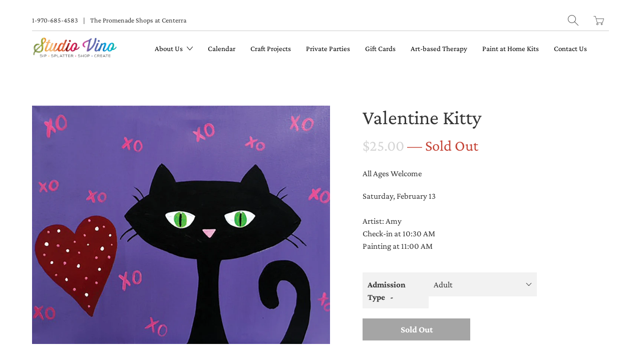

--- FILE ---
content_type: text/html; charset=utf-8
request_url: https://www.google.com/recaptcha/enterprise/anchor?ar=1&k=6LdEwsYnAAAAAL9T92sOraT4CDI-QIVuDYAGwdOy&co=aHR0cHM6Ly93d3cuc3R1ZGlvdmluby5jb206NDQz&hl=en&v=PoyoqOPhxBO7pBk68S4YbpHZ&size=invisible&anchor-ms=20000&execute-ms=30000&cb=5myqkjirofrw
body_size: 49008
content:
<!DOCTYPE HTML><html dir="ltr" lang="en"><head><meta http-equiv="Content-Type" content="text/html; charset=UTF-8">
<meta http-equiv="X-UA-Compatible" content="IE=edge">
<title>reCAPTCHA</title>
<style type="text/css">
/* cyrillic-ext */
@font-face {
  font-family: 'Roboto';
  font-style: normal;
  font-weight: 400;
  font-stretch: 100%;
  src: url(//fonts.gstatic.com/s/roboto/v48/KFO7CnqEu92Fr1ME7kSn66aGLdTylUAMa3GUBHMdazTgWw.woff2) format('woff2');
  unicode-range: U+0460-052F, U+1C80-1C8A, U+20B4, U+2DE0-2DFF, U+A640-A69F, U+FE2E-FE2F;
}
/* cyrillic */
@font-face {
  font-family: 'Roboto';
  font-style: normal;
  font-weight: 400;
  font-stretch: 100%;
  src: url(//fonts.gstatic.com/s/roboto/v48/KFO7CnqEu92Fr1ME7kSn66aGLdTylUAMa3iUBHMdazTgWw.woff2) format('woff2');
  unicode-range: U+0301, U+0400-045F, U+0490-0491, U+04B0-04B1, U+2116;
}
/* greek-ext */
@font-face {
  font-family: 'Roboto';
  font-style: normal;
  font-weight: 400;
  font-stretch: 100%;
  src: url(//fonts.gstatic.com/s/roboto/v48/KFO7CnqEu92Fr1ME7kSn66aGLdTylUAMa3CUBHMdazTgWw.woff2) format('woff2');
  unicode-range: U+1F00-1FFF;
}
/* greek */
@font-face {
  font-family: 'Roboto';
  font-style: normal;
  font-weight: 400;
  font-stretch: 100%;
  src: url(//fonts.gstatic.com/s/roboto/v48/KFO7CnqEu92Fr1ME7kSn66aGLdTylUAMa3-UBHMdazTgWw.woff2) format('woff2');
  unicode-range: U+0370-0377, U+037A-037F, U+0384-038A, U+038C, U+038E-03A1, U+03A3-03FF;
}
/* math */
@font-face {
  font-family: 'Roboto';
  font-style: normal;
  font-weight: 400;
  font-stretch: 100%;
  src: url(//fonts.gstatic.com/s/roboto/v48/KFO7CnqEu92Fr1ME7kSn66aGLdTylUAMawCUBHMdazTgWw.woff2) format('woff2');
  unicode-range: U+0302-0303, U+0305, U+0307-0308, U+0310, U+0312, U+0315, U+031A, U+0326-0327, U+032C, U+032F-0330, U+0332-0333, U+0338, U+033A, U+0346, U+034D, U+0391-03A1, U+03A3-03A9, U+03B1-03C9, U+03D1, U+03D5-03D6, U+03F0-03F1, U+03F4-03F5, U+2016-2017, U+2034-2038, U+203C, U+2040, U+2043, U+2047, U+2050, U+2057, U+205F, U+2070-2071, U+2074-208E, U+2090-209C, U+20D0-20DC, U+20E1, U+20E5-20EF, U+2100-2112, U+2114-2115, U+2117-2121, U+2123-214F, U+2190, U+2192, U+2194-21AE, U+21B0-21E5, U+21F1-21F2, U+21F4-2211, U+2213-2214, U+2216-22FF, U+2308-230B, U+2310, U+2319, U+231C-2321, U+2336-237A, U+237C, U+2395, U+239B-23B7, U+23D0, U+23DC-23E1, U+2474-2475, U+25AF, U+25B3, U+25B7, U+25BD, U+25C1, U+25CA, U+25CC, U+25FB, U+266D-266F, U+27C0-27FF, U+2900-2AFF, U+2B0E-2B11, U+2B30-2B4C, U+2BFE, U+3030, U+FF5B, U+FF5D, U+1D400-1D7FF, U+1EE00-1EEFF;
}
/* symbols */
@font-face {
  font-family: 'Roboto';
  font-style: normal;
  font-weight: 400;
  font-stretch: 100%;
  src: url(//fonts.gstatic.com/s/roboto/v48/KFO7CnqEu92Fr1ME7kSn66aGLdTylUAMaxKUBHMdazTgWw.woff2) format('woff2');
  unicode-range: U+0001-000C, U+000E-001F, U+007F-009F, U+20DD-20E0, U+20E2-20E4, U+2150-218F, U+2190, U+2192, U+2194-2199, U+21AF, U+21E6-21F0, U+21F3, U+2218-2219, U+2299, U+22C4-22C6, U+2300-243F, U+2440-244A, U+2460-24FF, U+25A0-27BF, U+2800-28FF, U+2921-2922, U+2981, U+29BF, U+29EB, U+2B00-2BFF, U+4DC0-4DFF, U+FFF9-FFFB, U+10140-1018E, U+10190-1019C, U+101A0, U+101D0-101FD, U+102E0-102FB, U+10E60-10E7E, U+1D2C0-1D2D3, U+1D2E0-1D37F, U+1F000-1F0FF, U+1F100-1F1AD, U+1F1E6-1F1FF, U+1F30D-1F30F, U+1F315, U+1F31C, U+1F31E, U+1F320-1F32C, U+1F336, U+1F378, U+1F37D, U+1F382, U+1F393-1F39F, U+1F3A7-1F3A8, U+1F3AC-1F3AF, U+1F3C2, U+1F3C4-1F3C6, U+1F3CA-1F3CE, U+1F3D4-1F3E0, U+1F3ED, U+1F3F1-1F3F3, U+1F3F5-1F3F7, U+1F408, U+1F415, U+1F41F, U+1F426, U+1F43F, U+1F441-1F442, U+1F444, U+1F446-1F449, U+1F44C-1F44E, U+1F453, U+1F46A, U+1F47D, U+1F4A3, U+1F4B0, U+1F4B3, U+1F4B9, U+1F4BB, U+1F4BF, U+1F4C8-1F4CB, U+1F4D6, U+1F4DA, U+1F4DF, U+1F4E3-1F4E6, U+1F4EA-1F4ED, U+1F4F7, U+1F4F9-1F4FB, U+1F4FD-1F4FE, U+1F503, U+1F507-1F50B, U+1F50D, U+1F512-1F513, U+1F53E-1F54A, U+1F54F-1F5FA, U+1F610, U+1F650-1F67F, U+1F687, U+1F68D, U+1F691, U+1F694, U+1F698, U+1F6AD, U+1F6B2, U+1F6B9-1F6BA, U+1F6BC, U+1F6C6-1F6CF, U+1F6D3-1F6D7, U+1F6E0-1F6EA, U+1F6F0-1F6F3, U+1F6F7-1F6FC, U+1F700-1F7FF, U+1F800-1F80B, U+1F810-1F847, U+1F850-1F859, U+1F860-1F887, U+1F890-1F8AD, U+1F8B0-1F8BB, U+1F8C0-1F8C1, U+1F900-1F90B, U+1F93B, U+1F946, U+1F984, U+1F996, U+1F9E9, U+1FA00-1FA6F, U+1FA70-1FA7C, U+1FA80-1FA89, U+1FA8F-1FAC6, U+1FACE-1FADC, U+1FADF-1FAE9, U+1FAF0-1FAF8, U+1FB00-1FBFF;
}
/* vietnamese */
@font-face {
  font-family: 'Roboto';
  font-style: normal;
  font-weight: 400;
  font-stretch: 100%;
  src: url(//fonts.gstatic.com/s/roboto/v48/KFO7CnqEu92Fr1ME7kSn66aGLdTylUAMa3OUBHMdazTgWw.woff2) format('woff2');
  unicode-range: U+0102-0103, U+0110-0111, U+0128-0129, U+0168-0169, U+01A0-01A1, U+01AF-01B0, U+0300-0301, U+0303-0304, U+0308-0309, U+0323, U+0329, U+1EA0-1EF9, U+20AB;
}
/* latin-ext */
@font-face {
  font-family: 'Roboto';
  font-style: normal;
  font-weight: 400;
  font-stretch: 100%;
  src: url(//fonts.gstatic.com/s/roboto/v48/KFO7CnqEu92Fr1ME7kSn66aGLdTylUAMa3KUBHMdazTgWw.woff2) format('woff2');
  unicode-range: U+0100-02BA, U+02BD-02C5, U+02C7-02CC, U+02CE-02D7, U+02DD-02FF, U+0304, U+0308, U+0329, U+1D00-1DBF, U+1E00-1E9F, U+1EF2-1EFF, U+2020, U+20A0-20AB, U+20AD-20C0, U+2113, U+2C60-2C7F, U+A720-A7FF;
}
/* latin */
@font-face {
  font-family: 'Roboto';
  font-style: normal;
  font-weight: 400;
  font-stretch: 100%;
  src: url(//fonts.gstatic.com/s/roboto/v48/KFO7CnqEu92Fr1ME7kSn66aGLdTylUAMa3yUBHMdazQ.woff2) format('woff2');
  unicode-range: U+0000-00FF, U+0131, U+0152-0153, U+02BB-02BC, U+02C6, U+02DA, U+02DC, U+0304, U+0308, U+0329, U+2000-206F, U+20AC, U+2122, U+2191, U+2193, U+2212, U+2215, U+FEFF, U+FFFD;
}
/* cyrillic-ext */
@font-face {
  font-family: 'Roboto';
  font-style: normal;
  font-weight: 500;
  font-stretch: 100%;
  src: url(//fonts.gstatic.com/s/roboto/v48/KFO7CnqEu92Fr1ME7kSn66aGLdTylUAMa3GUBHMdazTgWw.woff2) format('woff2');
  unicode-range: U+0460-052F, U+1C80-1C8A, U+20B4, U+2DE0-2DFF, U+A640-A69F, U+FE2E-FE2F;
}
/* cyrillic */
@font-face {
  font-family: 'Roboto';
  font-style: normal;
  font-weight: 500;
  font-stretch: 100%;
  src: url(//fonts.gstatic.com/s/roboto/v48/KFO7CnqEu92Fr1ME7kSn66aGLdTylUAMa3iUBHMdazTgWw.woff2) format('woff2');
  unicode-range: U+0301, U+0400-045F, U+0490-0491, U+04B0-04B1, U+2116;
}
/* greek-ext */
@font-face {
  font-family: 'Roboto';
  font-style: normal;
  font-weight: 500;
  font-stretch: 100%;
  src: url(//fonts.gstatic.com/s/roboto/v48/KFO7CnqEu92Fr1ME7kSn66aGLdTylUAMa3CUBHMdazTgWw.woff2) format('woff2');
  unicode-range: U+1F00-1FFF;
}
/* greek */
@font-face {
  font-family: 'Roboto';
  font-style: normal;
  font-weight: 500;
  font-stretch: 100%;
  src: url(//fonts.gstatic.com/s/roboto/v48/KFO7CnqEu92Fr1ME7kSn66aGLdTylUAMa3-UBHMdazTgWw.woff2) format('woff2');
  unicode-range: U+0370-0377, U+037A-037F, U+0384-038A, U+038C, U+038E-03A1, U+03A3-03FF;
}
/* math */
@font-face {
  font-family: 'Roboto';
  font-style: normal;
  font-weight: 500;
  font-stretch: 100%;
  src: url(//fonts.gstatic.com/s/roboto/v48/KFO7CnqEu92Fr1ME7kSn66aGLdTylUAMawCUBHMdazTgWw.woff2) format('woff2');
  unicode-range: U+0302-0303, U+0305, U+0307-0308, U+0310, U+0312, U+0315, U+031A, U+0326-0327, U+032C, U+032F-0330, U+0332-0333, U+0338, U+033A, U+0346, U+034D, U+0391-03A1, U+03A3-03A9, U+03B1-03C9, U+03D1, U+03D5-03D6, U+03F0-03F1, U+03F4-03F5, U+2016-2017, U+2034-2038, U+203C, U+2040, U+2043, U+2047, U+2050, U+2057, U+205F, U+2070-2071, U+2074-208E, U+2090-209C, U+20D0-20DC, U+20E1, U+20E5-20EF, U+2100-2112, U+2114-2115, U+2117-2121, U+2123-214F, U+2190, U+2192, U+2194-21AE, U+21B0-21E5, U+21F1-21F2, U+21F4-2211, U+2213-2214, U+2216-22FF, U+2308-230B, U+2310, U+2319, U+231C-2321, U+2336-237A, U+237C, U+2395, U+239B-23B7, U+23D0, U+23DC-23E1, U+2474-2475, U+25AF, U+25B3, U+25B7, U+25BD, U+25C1, U+25CA, U+25CC, U+25FB, U+266D-266F, U+27C0-27FF, U+2900-2AFF, U+2B0E-2B11, U+2B30-2B4C, U+2BFE, U+3030, U+FF5B, U+FF5D, U+1D400-1D7FF, U+1EE00-1EEFF;
}
/* symbols */
@font-face {
  font-family: 'Roboto';
  font-style: normal;
  font-weight: 500;
  font-stretch: 100%;
  src: url(//fonts.gstatic.com/s/roboto/v48/KFO7CnqEu92Fr1ME7kSn66aGLdTylUAMaxKUBHMdazTgWw.woff2) format('woff2');
  unicode-range: U+0001-000C, U+000E-001F, U+007F-009F, U+20DD-20E0, U+20E2-20E4, U+2150-218F, U+2190, U+2192, U+2194-2199, U+21AF, U+21E6-21F0, U+21F3, U+2218-2219, U+2299, U+22C4-22C6, U+2300-243F, U+2440-244A, U+2460-24FF, U+25A0-27BF, U+2800-28FF, U+2921-2922, U+2981, U+29BF, U+29EB, U+2B00-2BFF, U+4DC0-4DFF, U+FFF9-FFFB, U+10140-1018E, U+10190-1019C, U+101A0, U+101D0-101FD, U+102E0-102FB, U+10E60-10E7E, U+1D2C0-1D2D3, U+1D2E0-1D37F, U+1F000-1F0FF, U+1F100-1F1AD, U+1F1E6-1F1FF, U+1F30D-1F30F, U+1F315, U+1F31C, U+1F31E, U+1F320-1F32C, U+1F336, U+1F378, U+1F37D, U+1F382, U+1F393-1F39F, U+1F3A7-1F3A8, U+1F3AC-1F3AF, U+1F3C2, U+1F3C4-1F3C6, U+1F3CA-1F3CE, U+1F3D4-1F3E0, U+1F3ED, U+1F3F1-1F3F3, U+1F3F5-1F3F7, U+1F408, U+1F415, U+1F41F, U+1F426, U+1F43F, U+1F441-1F442, U+1F444, U+1F446-1F449, U+1F44C-1F44E, U+1F453, U+1F46A, U+1F47D, U+1F4A3, U+1F4B0, U+1F4B3, U+1F4B9, U+1F4BB, U+1F4BF, U+1F4C8-1F4CB, U+1F4D6, U+1F4DA, U+1F4DF, U+1F4E3-1F4E6, U+1F4EA-1F4ED, U+1F4F7, U+1F4F9-1F4FB, U+1F4FD-1F4FE, U+1F503, U+1F507-1F50B, U+1F50D, U+1F512-1F513, U+1F53E-1F54A, U+1F54F-1F5FA, U+1F610, U+1F650-1F67F, U+1F687, U+1F68D, U+1F691, U+1F694, U+1F698, U+1F6AD, U+1F6B2, U+1F6B9-1F6BA, U+1F6BC, U+1F6C6-1F6CF, U+1F6D3-1F6D7, U+1F6E0-1F6EA, U+1F6F0-1F6F3, U+1F6F7-1F6FC, U+1F700-1F7FF, U+1F800-1F80B, U+1F810-1F847, U+1F850-1F859, U+1F860-1F887, U+1F890-1F8AD, U+1F8B0-1F8BB, U+1F8C0-1F8C1, U+1F900-1F90B, U+1F93B, U+1F946, U+1F984, U+1F996, U+1F9E9, U+1FA00-1FA6F, U+1FA70-1FA7C, U+1FA80-1FA89, U+1FA8F-1FAC6, U+1FACE-1FADC, U+1FADF-1FAE9, U+1FAF0-1FAF8, U+1FB00-1FBFF;
}
/* vietnamese */
@font-face {
  font-family: 'Roboto';
  font-style: normal;
  font-weight: 500;
  font-stretch: 100%;
  src: url(//fonts.gstatic.com/s/roboto/v48/KFO7CnqEu92Fr1ME7kSn66aGLdTylUAMa3OUBHMdazTgWw.woff2) format('woff2');
  unicode-range: U+0102-0103, U+0110-0111, U+0128-0129, U+0168-0169, U+01A0-01A1, U+01AF-01B0, U+0300-0301, U+0303-0304, U+0308-0309, U+0323, U+0329, U+1EA0-1EF9, U+20AB;
}
/* latin-ext */
@font-face {
  font-family: 'Roboto';
  font-style: normal;
  font-weight: 500;
  font-stretch: 100%;
  src: url(//fonts.gstatic.com/s/roboto/v48/KFO7CnqEu92Fr1ME7kSn66aGLdTylUAMa3KUBHMdazTgWw.woff2) format('woff2');
  unicode-range: U+0100-02BA, U+02BD-02C5, U+02C7-02CC, U+02CE-02D7, U+02DD-02FF, U+0304, U+0308, U+0329, U+1D00-1DBF, U+1E00-1E9F, U+1EF2-1EFF, U+2020, U+20A0-20AB, U+20AD-20C0, U+2113, U+2C60-2C7F, U+A720-A7FF;
}
/* latin */
@font-face {
  font-family: 'Roboto';
  font-style: normal;
  font-weight: 500;
  font-stretch: 100%;
  src: url(//fonts.gstatic.com/s/roboto/v48/KFO7CnqEu92Fr1ME7kSn66aGLdTylUAMa3yUBHMdazQ.woff2) format('woff2');
  unicode-range: U+0000-00FF, U+0131, U+0152-0153, U+02BB-02BC, U+02C6, U+02DA, U+02DC, U+0304, U+0308, U+0329, U+2000-206F, U+20AC, U+2122, U+2191, U+2193, U+2212, U+2215, U+FEFF, U+FFFD;
}
/* cyrillic-ext */
@font-face {
  font-family: 'Roboto';
  font-style: normal;
  font-weight: 900;
  font-stretch: 100%;
  src: url(//fonts.gstatic.com/s/roboto/v48/KFO7CnqEu92Fr1ME7kSn66aGLdTylUAMa3GUBHMdazTgWw.woff2) format('woff2');
  unicode-range: U+0460-052F, U+1C80-1C8A, U+20B4, U+2DE0-2DFF, U+A640-A69F, U+FE2E-FE2F;
}
/* cyrillic */
@font-face {
  font-family: 'Roboto';
  font-style: normal;
  font-weight: 900;
  font-stretch: 100%;
  src: url(//fonts.gstatic.com/s/roboto/v48/KFO7CnqEu92Fr1ME7kSn66aGLdTylUAMa3iUBHMdazTgWw.woff2) format('woff2');
  unicode-range: U+0301, U+0400-045F, U+0490-0491, U+04B0-04B1, U+2116;
}
/* greek-ext */
@font-face {
  font-family: 'Roboto';
  font-style: normal;
  font-weight: 900;
  font-stretch: 100%;
  src: url(//fonts.gstatic.com/s/roboto/v48/KFO7CnqEu92Fr1ME7kSn66aGLdTylUAMa3CUBHMdazTgWw.woff2) format('woff2');
  unicode-range: U+1F00-1FFF;
}
/* greek */
@font-face {
  font-family: 'Roboto';
  font-style: normal;
  font-weight: 900;
  font-stretch: 100%;
  src: url(//fonts.gstatic.com/s/roboto/v48/KFO7CnqEu92Fr1ME7kSn66aGLdTylUAMa3-UBHMdazTgWw.woff2) format('woff2');
  unicode-range: U+0370-0377, U+037A-037F, U+0384-038A, U+038C, U+038E-03A1, U+03A3-03FF;
}
/* math */
@font-face {
  font-family: 'Roboto';
  font-style: normal;
  font-weight: 900;
  font-stretch: 100%;
  src: url(//fonts.gstatic.com/s/roboto/v48/KFO7CnqEu92Fr1ME7kSn66aGLdTylUAMawCUBHMdazTgWw.woff2) format('woff2');
  unicode-range: U+0302-0303, U+0305, U+0307-0308, U+0310, U+0312, U+0315, U+031A, U+0326-0327, U+032C, U+032F-0330, U+0332-0333, U+0338, U+033A, U+0346, U+034D, U+0391-03A1, U+03A3-03A9, U+03B1-03C9, U+03D1, U+03D5-03D6, U+03F0-03F1, U+03F4-03F5, U+2016-2017, U+2034-2038, U+203C, U+2040, U+2043, U+2047, U+2050, U+2057, U+205F, U+2070-2071, U+2074-208E, U+2090-209C, U+20D0-20DC, U+20E1, U+20E5-20EF, U+2100-2112, U+2114-2115, U+2117-2121, U+2123-214F, U+2190, U+2192, U+2194-21AE, U+21B0-21E5, U+21F1-21F2, U+21F4-2211, U+2213-2214, U+2216-22FF, U+2308-230B, U+2310, U+2319, U+231C-2321, U+2336-237A, U+237C, U+2395, U+239B-23B7, U+23D0, U+23DC-23E1, U+2474-2475, U+25AF, U+25B3, U+25B7, U+25BD, U+25C1, U+25CA, U+25CC, U+25FB, U+266D-266F, U+27C0-27FF, U+2900-2AFF, U+2B0E-2B11, U+2B30-2B4C, U+2BFE, U+3030, U+FF5B, U+FF5D, U+1D400-1D7FF, U+1EE00-1EEFF;
}
/* symbols */
@font-face {
  font-family: 'Roboto';
  font-style: normal;
  font-weight: 900;
  font-stretch: 100%;
  src: url(//fonts.gstatic.com/s/roboto/v48/KFO7CnqEu92Fr1ME7kSn66aGLdTylUAMaxKUBHMdazTgWw.woff2) format('woff2');
  unicode-range: U+0001-000C, U+000E-001F, U+007F-009F, U+20DD-20E0, U+20E2-20E4, U+2150-218F, U+2190, U+2192, U+2194-2199, U+21AF, U+21E6-21F0, U+21F3, U+2218-2219, U+2299, U+22C4-22C6, U+2300-243F, U+2440-244A, U+2460-24FF, U+25A0-27BF, U+2800-28FF, U+2921-2922, U+2981, U+29BF, U+29EB, U+2B00-2BFF, U+4DC0-4DFF, U+FFF9-FFFB, U+10140-1018E, U+10190-1019C, U+101A0, U+101D0-101FD, U+102E0-102FB, U+10E60-10E7E, U+1D2C0-1D2D3, U+1D2E0-1D37F, U+1F000-1F0FF, U+1F100-1F1AD, U+1F1E6-1F1FF, U+1F30D-1F30F, U+1F315, U+1F31C, U+1F31E, U+1F320-1F32C, U+1F336, U+1F378, U+1F37D, U+1F382, U+1F393-1F39F, U+1F3A7-1F3A8, U+1F3AC-1F3AF, U+1F3C2, U+1F3C4-1F3C6, U+1F3CA-1F3CE, U+1F3D4-1F3E0, U+1F3ED, U+1F3F1-1F3F3, U+1F3F5-1F3F7, U+1F408, U+1F415, U+1F41F, U+1F426, U+1F43F, U+1F441-1F442, U+1F444, U+1F446-1F449, U+1F44C-1F44E, U+1F453, U+1F46A, U+1F47D, U+1F4A3, U+1F4B0, U+1F4B3, U+1F4B9, U+1F4BB, U+1F4BF, U+1F4C8-1F4CB, U+1F4D6, U+1F4DA, U+1F4DF, U+1F4E3-1F4E6, U+1F4EA-1F4ED, U+1F4F7, U+1F4F9-1F4FB, U+1F4FD-1F4FE, U+1F503, U+1F507-1F50B, U+1F50D, U+1F512-1F513, U+1F53E-1F54A, U+1F54F-1F5FA, U+1F610, U+1F650-1F67F, U+1F687, U+1F68D, U+1F691, U+1F694, U+1F698, U+1F6AD, U+1F6B2, U+1F6B9-1F6BA, U+1F6BC, U+1F6C6-1F6CF, U+1F6D3-1F6D7, U+1F6E0-1F6EA, U+1F6F0-1F6F3, U+1F6F7-1F6FC, U+1F700-1F7FF, U+1F800-1F80B, U+1F810-1F847, U+1F850-1F859, U+1F860-1F887, U+1F890-1F8AD, U+1F8B0-1F8BB, U+1F8C0-1F8C1, U+1F900-1F90B, U+1F93B, U+1F946, U+1F984, U+1F996, U+1F9E9, U+1FA00-1FA6F, U+1FA70-1FA7C, U+1FA80-1FA89, U+1FA8F-1FAC6, U+1FACE-1FADC, U+1FADF-1FAE9, U+1FAF0-1FAF8, U+1FB00-1FBFF;
}
/* vietnamese */
@font-face {
  font-family: 'Roboto';
  font-style: normal;
  font-weight: 900;
  font-stretch: 100%;
  src: url(//fonts.gstatic.com/s/roboto/v48/KFO7CnqEu92Fr1ME7kSn66aGLdTylUAMa3OUBHMdazTgWw.woff2) format('woff2');
  unicode-range: U+0102-0103, U+0110-0111, U+0128-0129, U+0168-0169, U+01A0-01A1, U+01AF-01B0, U+0300-0301, U+0303-0304, U+0308-0309, U+0323, U+0329, U+1EA0-1EF9, U+20AB;
}
/* latin-ext */
@font-face {
  font-family: 'Roboto';
  font-style: normal;
  font-weight: 900;
  font-stretch: 100%;
  src: url(//fonts.gstatic.com/s/roboto/v48/KFO7CnqEu92Fr1ME7kSn66aGLdTylUAMa3KUBHMdazTgWw.woff2) format('woff2');
  unicode-range: U+0100-02BA, U+02BD-02C5, U+02C7-02CC, U+02CE-02D7, U+02DD-02FF, U+0304, U+0308, U+0329, U+1D00-1DBF, U+1E00-1E9F, U+1EF2-1EFF, U+2020, U+20A0-20AB, U+20AD-20C0, U+2113, U+2C60-2C7F, U+A720-A7FF;
}
/* latin */
@font-face {
  font-family: 'Roboto';
  font-style: normal;
  font-weight: 900;
  font-stretch: 100%;
  src: url(//fonts.gstatic.com/s/roboto/v48/KFO7CnqEu92Fr1ME7kSn66aGLdTylUAMa3yUBHMdazQ.woff2) format('woff2');
  unicode-range: U+0000-00FF, U+0131, U+0152-0153, U+02BB-02BC, U+02C6, U+02DA, U+02DC, U+0304, U+0308, U+0329, U+2000-206F, U+20AC, U+2122, U+2191, U+2193, U+2212, U+2215, U+FEFF, U+FFFD;
}

</style>
<link rel="stylesheet" type="text/css" href="https://www.gstatic.com/recaptcha/releases/PoyoqOPhxBO7pBk68S4YbpHZ/styles__ltr.css">
<script nonce="-VlQPoHLxcMu-oUdI_iFRg" type="text/javascript">window['__recaptcha_api'] = 'https://www.google.com/recaptcha/enterprise/';</script>
<script type="text/javascript" src="https://www.gstatic.com/recaptcha/releases/PoyoqOPhxBO7pBk68S4YbpHZ/recaptcha__en.js" nonce="-VlQPoHLxcMu-oUdI_iFRg">
      
    </script></head>
<body><div id="rc-anchor-alert" class="rc-anchor-alert"></div>
<input type="hidden" id="recaptcha-token" value="[base64]">
<script type="text/javascript" nonce="-VlQPoHLxcMu-oUdI_iFRg">
      recaptcha.anchor.Main.init("[\x22ainput\x22,[\x22bgdata\x22,\x22\x22,\[base64]/[base64]/MjU1Ong/[base64]/[base64]/[base64]/[base64]/[base64]/[base64]/[base64]/[base64]/[base64]/[base64]/[base64]/[base64]/[base64]/[base64]/[base64]\\u003d\x22,\[base64]\\u003d\\u003d\x22,\x22woTDl0N7cMOdwowtwoFKD8OPAsKHwqjDl8KLdmHCty/Cj0DDlcOGB8K0wpEVOjrCohHCmMOLwpbCpcKPw7jCvkPClMOSwo3DrcOdwrbCu8OcH8KXcH4fKDPCoMOnw5vDvSdORBx5IsOcLRIBwq/Dlx/DsMOCwojDocO3w6LDrhDDox8Aw4TCtQbDh3sZw7TCnMKMecKJw5LDpMO4w58ewqtIw4/[base64]/Ds8OIwrAFaQwNTEwHHMKgw7rDpcKgwrvCpsOrw5tjwp0JOWADbTrCqzdnw4smJ8OzwpHCohHDn8KUfR/CkcKnwpTCl8KUK8Orw7XDs8Ohw5bCvFDCh0E2wp/[base64]/FH04wpRxHynCu3p9RMOTwrQFwqVVKMOYaMK9aSctw5jCvyxJBSsBQsOyw4Edb8Kfw7DCuEEpwqrCpsOvw513w6B/wp/CucKQwoXCnsOlBnLDtcKfwptawrNUwqhhwqEpS8KJZcOJw5wJw4E5Eh3CjmvCmMK/RsOBRw8Iwok8fsKPXQHCujwvRsO5KcKXf8KRb8O8w4LDqsOLw6TCjsK6LMO3WcOUw4PCj0oiwrjDkTfDt8K7amHCnFo1JsOgVMO3wonCuSU1dsKwJcOnwopRRMOaRgAjfwjClwg0wpjDvcKuw5liwpoRBkp/[base64]/wplnw6LDmcOEw7TDklQcw5/DsMO4w6AHwqbCgmB3wpZ4AsOSwpLDnsKtDyrDjcOYwqVeacOaV8Ofw4TDoETDihoAwrnDiid0w5ZBOcKtwo0/JcKWRsOLP3lswpVKF8OmXMKFHsKnWMOAW8Kjail9w5NywqbCqMOuwpDCqcO+KMO/ScKMYMK7wrDDiR5vI8OKFMK6OcKQwpYww7zDo1PClC1zw41RSnPDtWFmbGLCm8OVw5EvwrQmNMK4dcK3w4XChcKSK3jChMOsRcOKdSc2IcOlUAZdN8O4w5g/woDDmU/DoULDlwtGG2QkNMKiwpHDq8KfTH3DpcK9Y8O/GMKvwpTDryAfWTBywrrDrcOkwqRfw4TDnn7CgwjCmXEXwr/Cq13DsjLCvmopw6EvI1JwwovDpTXCv8OhwoLDqRjDvsO8OMOaAsKWw6YqREsZw49UwrISZTfCoVLDlVfDvB3CmBbCjMKNccO+w5sgwrvDkUPDksKnwpZ/wr/Di8OcIldkN8OvH8KuwoINwoUxw4MEHBLCkgDDl8ONVQ3ChsOlJ2kUw74pSsKPw6gPw748YVc0w6LChCDDoxnCpsO7B8ORBUPDrDl+BsK5w6PDksOdwr/CiCpbPz/Du0jCvMOlw5DDggPCpz3CqMKsHiTDiE7DnELDixjDvUbCpsKowo8BTsKRR3TCrF9nBDHCq8Kqw4EIwpQpbcKywqEgwoDCm8Owwog3wrrDrMKIw7HCkEDDsxQgworCmDTClScdUx5LcWkZwr1+WMK+wp1qw70twrTDtxLDpVtOGw9Cw7zClsOyDwl7woLDncKzwp/ClcOcP2jCs8KOSFXCuyvDn17Dh8O/w7bCtzVRwo0kTjlMG8KFD1bDkEYEcmnDnsK0wr3Dj8KxXxzCj8ORwo4DesOHw57DmcO3w6/ClMK2aMO6wrJUw6MzwrDClcK1wp3CuMKWwqvDnMK/wpbCmGBzDgPDksOgR8KqPVZnwopZwonCmcKWw5/[base64]/DlzhxwrtLGXDDiyTCscKcMWRVw4UnRsKFwoIyd8K/[base64]/DiWTCpMOVZsKhDsOYACHDqMKNwp5PJULDuC04w5VUwpHDnlskw4QBbXNFRV3CgQkVJcOUd8KOw45KEMOAw6fCoMKdwpwQNQjCgMKww5bDiMKqBsKCWFN8FzAFwoxewqQNw4tRw6/[base64]/[base64]/CtnJFIsOEwrbDtsO5w7HDjBsEw7c6IMKLw5s3HTrCoTlgRHVVw4tRw5c5ZcKJBzF/MMKta0/CkgsrOcKFw7UMw7/CmcO7RMKyw6nDgMKEwrkCGxXDr8OBwqbCmmzDoSoewpNLw5pkw53Ck0TDtcO4RsKzw4kfE8KEUsKkwrU7HMOSw7Bcw5XDksKmw43CgC/CpXh7cMOjwrxgExXCnsK5JsKtesOeV2wKP1rDqMOISz1wUcOcb8KTw4J4OyHDo2MQVyNUwoIAw4cldMKRR8Okw47Dqi/[base64]/DqSUlwphhw6hFwr92BcKow6rDkcOpI8K1wqLCogTDuMKpfsOpwrvCjsORw5jCoMK0w6V8wpAHw4NfejXCkC7Du3YWa8OXD8KNYcKqwrrDgyJHw5hvTCzClwQ5w4EtDifDhMOawrDDgcKPw4/[base64]/Dj0vCqcKhTcKuYTMjKsODwp9nwpDDlC/[base64]/DoMOhwp3DhiHDrMK3woxXDjrDhxR3wrlePsKnw7YGwq9/IGvDq8OXLsO7wrpBTTcFw67ChsOUHwLCssOXw6bDj3DDlcKnDF1Mw654w60CNsO5wqJwYmTCrjJVw5wHY8OadWfCviTCoTzCjlhmCcKwLMKUbsOqO8KER8O0w6U2ClRdEDrCh8OQaDfDvcKaw6rDgzTChsOCw49ASjvDgEXCl318wocHQMKqQMKpw6M/VxEvTMOgw6QjfcKoKBvDjRbDtQAfDjFgUsK5wqROXMKywqRpwrZqw6TCsFx3wptJeRzDlcOKe8OeHSPDpTpjPWPDl0PCh8OaUcO7LR4vTTHDkcOlwo7CqwPCoyR1wobDrCbCnsK5w7TDr8OUMMO8w4HDkMKIZyAQZsKXw7LDt0Fyw57Cs1/[base64]/DVLCmUTCjn3CmS7Dhkgnwo87P8Kyw7TDrcKuwrkMRHjCv1laLQXCl8KkecOBfnFgwohXVcOKKMOLwq7Cl8KqOBXDpcO8wrnDuXY8wrfCqcOlT8KebsKfQzjDrsOZMMOEUzlew60Mwq7DiMOgHcOZZcOLwonCkHjCjntcwqXDhzLDtH5vwqrCvFcsw4llR0U/w4EZw6l5DEHDhzXCocKtw6DCnGrCrcK4G8ObBUBNVsKIe8OwwoDDqnDCq8OYPsK0HRfCncO/[base64]/DlMKYKcOeDcKewp3DuU93JVvDs0DDo8OdwrDDvVvCssOvPiLCq8KAw4kvfHnCiG/DkSjDkhPCjB4Aw4TDlVp7bwQbT8KTQxQAeSHCnsKTYmcJRMKcK8OBwqMkw4ZBScKZTnE0wqfCn8KEHT/[base64]/[base64]/DgRRFwr3DghEHasOLNWUCEcKzf8KgBQLDscK7NsOmwrHDj8KQFU5PwrZ0dhVsw5YHw6PDmcKIw4fDn3DDhMKfw4NtZsORY0TCssOJX19ZwoHCnn7ChsKKOMOHeGtraBvDn8Kawp3Dt1XDpCzDm8OZw6tGCsK1wpTCghfCqxkXw5k3LMK1w4jCuMKuw6bDvsOhZC/[base64]/GMOEL3JcMhhGbMKJaMKbwo0lNU/CmcOnwr4IUnosw7gAaVHCkGPDn1wBw6vDvcODFBXCiX1zRcOxLMKNw5bDlAwcwphiw6vCtjB4IMO/wpXCgcO7wp3DisKgwrFzEsKTwoYHwonDmR48f0s9LsOXw4/[base64]/DjE/DtMKjw6jClcKkFsK0w6FxGsODwrLCiMOyXRPDvlLCt3RxwpTDgRfCisKKLAxse2rCpMOaG8Kcfw3CnSvCoMOOwpwKwrzCgAzDpDVCw6/DvH/DoDfDjsKRQ8KRwo7DvmA1OWPDqnURD8OrU8OKc3cHByPDllUcdAPDlWR9wqVzw5DCocOsNMKuwpjCp8OMworCul1wNMKYcGrCqCMAw5bCnMKbWFYtXcKsw6cTw68yCgHDuMKOUsKtF3bCoUDCoMKmw5lULGgpSXBzw5pHwoN5wp/DhMKgwpnCmgbCtxJSVcKzwp8PACPCkcOewqNnMyRlwrtUfMK4aTnCtQoRw5zDtQvCnUg6e0wOFiDDrDAtwovDvsOfIhVeP8KQwqIQV8K2w7bDkXc6GlwTUMOQZMKRwpnDm8O6w5QMw6/DmxfDp8KJw4gSw5Jxw5wEQHfDrlstw5rDrHTDhcKQXcKMwoY8wrfCgMKdY8OiOMKgwoQ/[base64]/CjUXCky3Du8OKwrLDmcK5wrbCl3/Cn8KLw5jCmcORRcOCWGYuLGxDFFTCl1x4w4fDvCDCvsOXJwkJd8OQVhbDsETCnEXDpsKGMMKDXkXDt8KtYGHCsMOnIsKMYEfCogXDrx7DgTteXsKBwqhCw4rCkMKVw7/ColLDtlVoTl9KGF0HWsO2EkNMw6HDrcOIPnojWcO9DhEbwq3CqMOow6ZOw4LDkCHDryrChsOUB2PDuQkXViwOe2g1woISw6zCtVTCn8OHwonCo3kzwqjCjFEpw4vDj3QtM1jDq1bDvMKmw4gBw47Cr8O+w4/DrsKMwrBITzIcccKkE0EYw6zCtMOzLMO/[base64]/ZcOpw6dyXX56VErCusO7DTDCoQvDim7Dty3DvhNvC8OORikdw6XDjcK1w49swplXC8OgcQ3DvAbCusKRw7NxbwLDksOcwpg5dMODwq/DlMK8SMOlwoTCg1g7wpzClndDOMOqwo/Cr8OVJMOKDcOSw5EifMKAw5luIcOJwpXDsBHCl8KoEF7CmcKXUMOhP8OFw4vDv8OHc3zDvsOlwp3CmcOlTMK6woPDj8Opw7tUwogWIxQcw4Vobnk2XD3DpkbDgcOQM8KwZsOUw7sFA8O7OsKhw4cuwoHCqcK8w7vDjS/Dr8OqdMO0ewlkTDPDnMKTNcOkw63DncKwwqN6w5bDmA1rBkvCsxAwfVw2FF8ww6AZLMKmwoxSMF/Cli3DtsKew45LwqcxI8KBaxLDpVYzTcKsWD5Cw57CscKeQcKsdUNDw40rAF7CicOtXlvDkglPwqvDu8Kww6k9woHDjcKZVMKlfV3DpFvCt8OJw7DDr10dwoLDtcO/wqLDpA0Mwq15w4IwZ8KWP8KLwqHDlnVpwosow7PDhSY3w4LDtcKtVzLDi8ONPMKFIz4SZXPClDFowprDnMO5csOxwojCiMKWJhIDwpltwrIKNMOVFcK2OBIGIsO5en4xwpsrMMO4w57CtXwWEsKsV8OPDsK4w5ofwooewoDDnMK3w77CmikDanbCscKrw6s0w6B/OhvCjwTDv8OcVzbDm8ODw4zCkMK4w77DvhYSeWw7w6FZwrLDmsKFwqgNGsOuwo7DhB1bwqDCmx/DlDzDjsKpw7kpwrZjTUZwwrRLK8KOw5gGeHnCojHCmG48w6VDwpJDOlnDvjjDgMKtwoJ6B8KBwrLCnsK8KXsbwphmMzgkw7NJIcKIw5olwqJowp10X8KWccK+w6B+UCUXK3nCtw9fLmrDrsKoDsK7HMOSAsKEI0gZw4URVCfDhDbCocOswqnDrMOgwpYUJ2/DksKkMVnDkQx1CnhRNMKhOcKQc8Kbw4vDsgjDssO4woDDtGpZTT9Tw6XDssKKM8O5ecOiwoA4wpnCqsKAecK4wo8CwrfDgTIyHSY5w6/[base64]/[base64]/woXClsKLKcOTGlwDEcKSFHPDscOkw78hdxAtUUbDjMOtwprDlWxcwqtFw7ApPRHCg8OLwo/CtcKzwpkcLcOdw7XCnyrDh8KvMQghwqLDvFQ7EcOTw6gzw7FhZ8KdfFoXX206w7pBwo7DvzYLw4DDisKvLFfCm8K5w7HCusKBw5zCu8K3w5ZfwrNuwqTCunZ1w7LDtncdw6HDtMKQwoFLw7zCpQ4Iwo/Ck1nCusKEw5AKw44OQsO0HnBjwp3DmjbCs1LDtHnDkVHCp8KfAnJ0wow4w6jCqRXDicO2w7gqwrRaJMO9wrXDsMKDwo/Cizoow4HDhMOjCjg3wqjCnANYTWRww6jCkWMzNlvClDrCtnbCg8OuwofDmG7DiVfDicKYKU92w6bCp8OVwqjCgcOhIMKAwocPZh/DhRcIwo7DjGsOVsOMVcKze17CsMOzBsKgd8KzwoFSwojCklzCrsKoSMK/YsOWwqknIMOtw71cwpbCnMO9cm0DK8Kgw5NDVcKieELDqMOzwq8MacOyw6/CuTTDtCwHwr0Wwol4UMKGbsKTGgvDmUZfecK7w4jDnsKfw7bDnMKyw5jDgyPCs2bCmMKgwrfCtMKpw4rCtXjDtsKgE8KNSHvDhMOOwrHDrsOlw5TCmcKcwp0IbsKOwplUUS4OwoE3wq4pW8K4w4/DmR/DkMKxwozCp8KJNVtEw5BAwr/[base64]/DiDvDhcKRNsOKwqRRwqHDsMKIw6vDi2FiRMK2PsKtw57CtcO9DzNDC3/[base64]/CocOswqcobUDCqMKEDAMtY1pfw4HCmBZbwobCq8Ktb8KcN1hMwpMQRsKwwqrCn8OWwojDusOCAQNTPgB7fnc0wrDDm2NiW8KPwrsPwpc8GMKdFsOmGMK/w7/[base64]/DnsOuwr5Pw6cuw5HDssKPbsO5wpYsZcKkwootw5jCiMO7woJpLMKbB8O9VMKiw7IAw65Ow7tcw6vChQFFw6zCh8Ktw5xCJcKwfj3CgcK+eg3CqnrDvMONwp/DpisAw6TCscOYVsK0QsOqwpVoa0dkwrPDvsOawoALTW/Dj8KRwr3Ctn0Xw5zDi8O6bn7DmcO1LwzCnMO5NwjCs3A7wp7ClzzDi0lGw7whQMKoNAdbwpTCisKpw6DDmsKMw4/DkUERE8OGw7rDqsKuD3Unw57DtFgQw5zDiFddw6rDocObDj3Dsm/CkMKMe0dowpbCgsOuw70OwrbCksOOwoF/w7rCj8OHNFBeTy57AMKew5jDtk0Jw7w3PVrCssOwY8KhJsO4XQ9EwpXDixF8wq3ClT/Dj8OLw7I5TsOKwo5ATcKTQcKQw48Jw6/DkMKlUAvClMKjw7/DlsKYwpjCnMKDGxMrw7xmdEvDrcKRwpvCu8Kww7vCmMOOw5LCnXDDr25wwp/CocKKJg1dUibDtj13wp7Co8KMwp/Dv3LCvcKuw5Yxw6jCl8KLw7wRf8KAwqzDujLClBTDmUZcXhXCsCkXbi5iwp1xc8OKASk6YiXDssOaw59fw452w6/DqS3DpmfDnMK5wpXClMKZwoN0PsO6bMKuIFBWT8Khw4nChmROI3DCjsKfewXDtMKowq8Uw7DCkDnCtTLCognCnXvCocO8cMOhSMOhQcK9NMKXOSo5w6kOw5BDa8O1fsOgJCQJwqzCh8KkwpbDlExiw4o/w6/[base64]/wphRI8K6wrLDnixcw4kIcMOZXD4JeXFcwqrDm28tDcORTcKcOXYxcmJtGsOWw6vDksOkQcOVAiR2KUfCjhogbB/CpcK9wp/Ch0fCq3TDisOtw6fCjgDCmUHCu8OjRcOpNcKqw53DtMO9O8KKOcOHw73CkXDCmVfDhwQww6DCo8KzKTBkw7HDlx5bwrwgwrAwwo9KI0kHwrc2w4tRQwdjKkHDvGfCmMOpUGA2wocJRVTCpHhlB8O4XcK0wqnDuxbCjcOvwp/Co8OeIcO/YgvDgQxpw67CmFTDvsObw4ZLwozDusKgOj3DshcUwrHDriE7XxLDrMOXwrEDw5rDuhVAP8KSw69owrDCiMKhw6XDqiAPw4jCsMOjw7x1wqBFHcOkw7bCmcKEF8O7L8KYwozCicK5w7V/w7rCncKUw5F2JcK9Z8O4C8O6w7fChXPCosOQKwfDqnrCnGk7wqzCucKrC8OHwqs8wrs1OmgzwpAZV8K5w48SGWoSwoIIwp/DpkTDlcK3LWE6w7vCoytQC8OFwo3DlMOqwpjClH/Cv8KfYzpnwo3Dl2JTN8OtwohiwpTCs8K2w4E7w4tJwr/DsUpQZCXDisO3RBEXw6XDu8KPfDhywpTDr1jCqBEoCjzCiXIUGRzCgkHCpjENF2nCrcK4w7TCjBTCpDQBBMOhw78hCMObwpI3w5PChsOYKQ9EwqvDs0/CnjTDjWrCjVoWZMO7DcOhwpYMw4fDhBhWwqvCrcKAw4XClTTCrhASORrChMObw7sHIGAUA8Kbw6DDnTjDjmxiehrCr8OYw5/[base64]/DmWbDqW3CqcOlTFfCoELCtsOgwrPDgBjDnsOjwpJNai8kw7VEw5k0w5PCk8ObZMOkMcKHME7CscKSF8KFbzVUw5bDpsKXwpvCusKpw4rDhMK3wptLwoDCq8OrScOGN8O8w7B2wrJzwqAlE03DnsOhdsOKw5Qbwr4xw4Aidhtaw4kZwrJYNsKOJgB/w6vDvsOhwqPCosK9dQLDsTLDiyLDnUXCtsKKPMKCHg7DjMKYGsK4w684MBzDmnrDjAHCq0g/wp/[base64]/w5RtFTHCg8Onwr44RcOWAsOoGx1nw4/Dh1c9w4cDZEnDm8KfXGBbw6wLw7fCt8OAwpccwrPCq8KZT8KEw4RMQR93GxVbbcOBH8K0wp45w4oIwqpsQMKgPyNwOisTw77DtTjCr8OWCAkdbUIPw7vChkNEam5qcXrDuQ/[base64]/DmAnDhsOxw4LCtS5+FMO8wqvDgSsVFn7Cg2oOw41mC8O1wrpxXX7DsMO6UxQHw7p7a8Obw4nDp8KKDcKSacKow7HDnMKlSgVtwrMfbMK2TcOawqbDt1vCqMOAw7LCqAdDLsO/eynCqANJwqBieyxbwpfCrQkew63CmMKhw4UhbcOhwrjDr8K7RcOuwoLDusKEwpTChwLDqV4RXRfDqsKgPRhCwqLDsMOKwoFHw53DvMO2wobCsUx2Ym0/wrUawqfDni5iwpljw4Iiwq3CksOEcsKuL8OFwrDCscOFwpvCmUQ/w63CksODBAQCNMKtHhbDgzDCoyDCjsKhasKRw7zCnsO3WxHDucO7w519MMOKw4bDkV/Ch8KCHl7DrkPCmCnDtWnDr8Ogw7dtw6jCuSzCuFkVwpEaw5hOMsK6eMOFwqx5wqdww67CklvDrEk7w6rDvR/CuHnDvhZbwrTDn8K6w75ZbkfDlUzCpsKEw7Qmw4rDs8KxwpDCgALCg8OJwqHDsMOBw7oPTDjCoWrCoiYkCl7DiBoiw5l4wpfDmSHCn2HDrsK2wqTCpjwzwqLCv8KpwowOR8OwwoNrMFLDrVohXsONw5EIw7vCt8OWwqzDosKsDC/[base64]/Do8K+K0vDsB0DCwfDsmHClMKGwqfDmcO8c2PCrh9Kwr3Cv3swwpTCksKdwrdPwqTDtgxseRfCs8Ogw7F6TcKcw7fDqgvCusKDX0vCjXVEw77CtcKrw7V6woEKYcKMAFBRTMKsw7sOZMKYScO8wr7CucKzw7DDoEx5O8KBXMKadTHCmkxRwq0Iwo4+YMO/worCjALCjVR1TcKPWMKgwqUlHGkeCSgrTMOEw5zCpQ/Dr8KEwoPCqi8DAA0/[base64]/Dm8KswpvCh8Ojw7HCm1pwwpgkXm/CoTd7VkrDnhjCnsKmw4bDrU5NwpB9w4dGwr41R8KHZ8KPHC/DrsKJw6hsKxxcNMObAmMpe8KJw5tkLcKvesOAUcKLLiPDg25qAsK0w6pBwqDCisK1wqnDvsKwayACwoRsE8OKwrnDn8K/LsKgAMKkw7BPw7FKwp/DmH/[base64]/JsOVSGMpScOgeMOww54dGkwfbsO6eGzDvCTCjsKuw5PCt8OaJ8K/woQhwqTDosK7RXzCucKsccOPZhRqScOhOGfCjzI+w7PCvh3DhGDDrBDDmTjDrWsbwqLDpEjCjsO5OzYsK8KQwrpgw7g6w7HDiRknw5VuLMKmBjHCt8KMLcO8SHjDtQfDqxcEIDcRG8OuH8Osw60zw6x2GMOjwpLDq2waOErDncK1wo9cAsOxPHDDuMO9wp/ClMKAwpNDwpFbZ0hETHvDjwbCoELDg2jCrsKNJsOlScOUI1/DpcOxdwjDhVJtflfDncKLbcOwwp9UbVh6RcKSXsOzwrVpCMKTw6DChxQXJynCijNtwrkqwp/[base64]/CoTZbw4zCo8KqMiIzDWVbfMOXSDjDlhpHAQlWGxLDqwfCjcO5N08vw61QOMOqMsK3bsOowopKwprDpFEHBwfCuRN3eBNzw5F3RirCi8OhDmbCqW5Mw5Q+Iygtw4LDtcOQw6PCs8OAw5Zbw5nCkQNYwpDDkMO5w4/[base64]/[base64]/IMO2fMOmwookw54ISgjDgD9Bw5PDlCcFw6caFnDChcKfw63Do1/[base64]/ccKvejfCt8KXw7pswrjCk8OMFcK6wqXCmcOMwqB5acKPw5QSWRbDvwwrRsKVw4jDpcOOw7U5Wn/Dp3jCh8OlBQ7CnTFxQsOSCU/DusO3bMO2HsOzwqhgP8Oew5HCusOywpDDrS5kCwnDqlkcw7Ftw5xZQMK6wrXCiMKow6Q1w7zCuycFw5vCgsKnwrLDiW8FwrpywphRHcKiw4TCuwjCpXbCqcOmZ8Kyw6zDo8OwCMOSwqDCjcOlw4U6w6xPU2nDkMKDFwVvwo/CksOswq/DgcKEwrx6wpHDt8OZwroKw4XCtsOOwrrCpMOdKj0GRQHCncK6AcK0QC/[base64]/Ch0d9VMKFVFYaBcK4HQQTw7zCg8KUJADDqMOUwqfDmwg3wq7Do8OUw6wIw5HDlMOTJMKOSiB+wpnChB3DnVEWwq7CjDdMwpjDosKQd3owDsOGHk9XR37DisKxX8K3wq3Cn8Kld1QOwqRjAcKub8OVF8KRBMOGCMOvwozCr8ODKlvCpAxkw6TCusK/[base64]/UcOGFcKOw5oIXlPDhcO2w70DUcKowqVHw7jCv1nCtMO7w6LCksKhw5DDqsOjw5ZJwpRwUcO3wphBUBHDpcOnAMKwwqcEwpbCulzCksKNw6/Dtj7CjcOWdBkQw6zDsDcPcRFUYxFGVhByw4vChXlWGMKnY8KgDzI3dMKBw7DDpUJNMkLCjQAAbVYsT1/Dn2TDmi7CsgXCt8KVJcOEC8KXEMKiG8OcUWYeGQZ8dMKSS3kAw5jDi8OrRMKjwpxtw5Mbw4/Dm8KvwqAZwpXCpETDh8OsecOmwrwgHEgILzDCnToZXB/DlgPDv0kNwp5Xw6/CrjhBRMKzTcORU8K/[base64]/CsGhiw4U1w6l6w6BzWGDCi8KUw7AkHwJBCQpEYEc2UcOEe1whw5xWw6zCpMOzwoNSGWNDw4MeISd+wqPDrsO3Y2jCvk53S8KxFFJmc8KdwovDnMOswqMgJsKpXGcQAsKsecOHwqAcXsKWST7DvcKAwrvDgsOoOsO0SXPCn8Kmw6XCpx/DlMKow4ZSw54lwoDDgsKUw6cXCzIJHcKww5A/w6fCgQ05wrU5TMO4wqMFwqEqNMOrVsKCwoPDvcKYccKswr0hw6HDncKNGA8FE8OtKTTCs8OfwoR5w652wpMmwpzDi8OVQsKpw7jCl8Kywps/[base64]/DjMOHWX02w4JjLsOFwp3DqMOhwqY7w45Yw6zCmcKRKsK0JmIDMMOkwqUrwq3CucK+EcOwwoHDrkzDpMK7ZMKaY8KCwrVZw53DgxRAw6zDl8KRw6fDsnzDtcOheMKcXWRaHW4OYSY+w5NIZsOQO8K3w4rDu8OKw6HDmXDDi8K8XDfDvFTCs8Kfwq1IT2RGwplVwoNEw5/ChcKKw5nDtcOHVcOwIUNew4o+wrB7wo4zw4LCnMOAST/Dq8K+fEvDkhPDtSbCgsOsw6fChsKYYcKzY8Obw4kRNsOPZcKww4cvclrDkGTDgcORw7jDqGEGF8KHw4c4TVU1Yx4uw63Ck3rCoUQAM13Do1zCusOzw7jDtcOYw4zCkj9Awq3DsXXDh8ONw4/DpkBnw7twL8OUwpfCgkQpwpnDi8KHw55DwpbDrm7DsFjDuHfCqcOPwqrDjB/[base64]/[base64]/wq7DhE1nfwtYRngOS8Krwo5NAjUpJ3Zbw7Ezw6oNwpFrO8Kxw6M5IMOHwospwrvDq8OnFFktIVjCiB1Cw6XClMK5KkIqwoZvM8KZw7rDvlDDsxl3woYDPcKkAMKuKj/DgyLDlcO/[base64]/PhtDZwB5EzRlAsOLPj7DuhPCrBgpwr3DlXNRw4tww77Cgl/DiXR7IV3Cv8O4GUvCllUfwpPChjrCn8OzDcOiGQgkw7bDnE/DoVdgwqLCicOtBMO1DMOTwoLDqcOYQm9ua2DCl8KyMQ3DmcKnDsK8X8KcbRnChlEmwpXDtDHDgH/DtB5Bw7vDp8OEw43CmW5NHcO5w4wgPCIOwoZXw4ccD8O3wqMywo4RKFR/wpFPf8Kyw5nDgsOxw4MACsOkw5jDosOFw6UIMSDCs8KOFsKodDfCnCcWwqTCqGPCmxMBw47Ci8KCVcOSWx/DmsKlwqEwccKWw7fDp3N5woMeYMOsasOswqPDg8OmMsOZwqNeVMKYH8OHEjF0wrLCuVbDtSLDnWjCnXnCrn1BWEtdfhZkw7nDksOUwpMgX8O6ZMOWw6PDk3XDosOVwr01QsKdbn0kw48sw4gfM8O9BDEyw4MHEsK/a8KpSQrDmUsjCsOFIjvDhjMafcOuT8Oqwo9uLcO/[base64]/CmcOFUBkALxDDisOvw6lpE28zwo8Jw7XCncO6X8Kjw605w5DClGnDr8K4wrTDn8OTYsOfdsOZw4rDp8KZaMK4N8KxwrrDk2PDrjzDtRFlNTjCusOZwr/DrGnCqMOTw5IBwrbCuRQew5zCoAk7dsKofXLDvEfDkiHDkgnClMKlw5UjQsKsfMK/[base64]/[base64]/ChsKcwovCiHEXwqR3w6M1KMKIwrtjTRPChlZ/ZTxVbMKHwpDCgxxASHAAwqzCm8KuUsOfwoPDoyHDiEfCpMKWwocBQwVow60kSsKnMcOZwo3DkVkxZsKKwrEUdMOmw7HDiCnDh0vCnmJVe8OTw6cUwpMEwp5/aATCssOQTiQfDcKGD3tzwoxQEjDCpcO1wpMEacOXwoU2woXDgcKvw6MMw73DrRjCpMO1w7kPw7LDlsKewrhGwr4/[base64]/[base64]/CoHnDjCEzwpoke8O8TMKowpB9TMKZworDusKow5wFUmLDvMOWRRNLcMKNfcOCVSvCjFjCicOQw4AcNEPCrgRjwok5KMOtcR0pwrrCqcO+EMKowqbDiwZaDcKNBnYYVcKQXD/DiMKCanXDtMKqwqteN8KUw6/DpMOXYXoJQBzDhkgQdsKecmnCu8O2wqLClMOsKsK1w5tPfcKRXMK9VG4JHmbCrxBBw4FxwoXCjcOXUsO9MsKOAnpaW0XCoiw6w7XDu1PDjHpmFxxow7VZQMOgw4dnVlvCk8KBOcOjfcO5bcOQX2VlPxjDgXLCusOeQMK/IMOvw6fCu03CiMKrYHclShbDnMK7XyxRZXYRZMOOw4vDjEzCgmDDlE0QwqMUw6bDs1zChGphb8OmwqvDkm/[base64]/aSfDrcOFw7XDtRp8UcOPwp9yw7dtw50RwrzCnVknWyfDtkDDtcOaZ8ObwolqwqTDnMOpw5bDu8KDDXFEGnXDr34fwo/[base64]/[base64]/w4HDtMO8RCbDhEZ4wo/[base64]/Cq8OlwrcGJCpuwrolbMK2UyIFwqUvTcKmwq7CuEpdH8K4HcK6KcKtOsOOEB/[base64]/CrBx1ccOSwrd0w5XCvU0qT8OGwrAyw5HDpMK9w7dUwpghOwFXw693blfCvMO8woZIw6TCuTsMw65AfgNsAwvDv1g+w6bDkcKJNcKADMOIDx/CgsKIwrTDtcKGw7ofwo5vL3/Dpz7DiE4iwq3CjDgtJU3CrlV/cUArw7LDgsOsw7R3w7bCmMOMN8OfG8KmfcKjE3V7wo/DtCrCnCHDmgXCpUHCu8OifsOpUm0TElNAGMOnw45dw6pCW8OjwovDl2oECyNVw47ChUEnQh3ChXQDwrPCizg+LcKzNMKqw4TDrhEWw5oxwpLCl8Oxwo/[base64]/wqJ+csOcUA1sw5Ygwr/DvsOmwopyf1Uaw7dpTTrDscOoXBcbd0tFaGN+RB5Sw6JvwoDDslURw7Bdwpw/wrVawqUaw58mwokMw7HDllfCo0hAw5jDrmNtUBUCfGpiwqZiMGpXVWfCp8Ouw6HDkznDkEnDpgvCpHsbGHlwW8OLwq/DoCFnQcORw7t5woHDrsOAw64awpNfPcO8RcKsKQvCgcKAw5VcdcKTw5JCwq3CgmzDiMORJkfCkXt1PlXCo8OMWsKZw79Nw6DCnsOVw6PCicKKJsKaw4Faw5/DpzzCt8O6wp3DncK/wqxxw71WZ3RJwrgqMsOuPsOUwo0Iw73CuMO/w7MjXR3Cu8O2wpDCggzDm8O/[base64]/CvjvDssKjRFpuw4Rew6NMITrDusOnbWXCrWgDw4EAwq0qccOHERwtw6HDssK5FsKNwpZww5hRLGoLR2nCsVsuLMOQSQ3Ch8OxRsKVeFY1EcKfPsOAw4jCmyjDg8ORw6Uyw5hUf19Hw4LDszE1T8KIw64Xwr/[base64]/[base64]/ScKswrbDm2t9VxRJw53DvcOzNMOBw6XCvwJbGsKbRFfDpm/Cu11bw58pEcOuT8OWw6DCtDXDhAoRKMOuwr5vfcO+w6DDo8KkwqFmMksmwqbClcOlfCVnTjHCrxVfbsOEUcOYKUVVw6/DvRjCpMKfc8OwQ8KcOMOXUsKBIcOvw7l1wq5mOjzDpF5GNWbDihvDgQwMwokcJAZWdiUsJA/CvcKza8OOBcKCw7/[base64]/DlTrDjh7DjiTDugxuIHkHwq0Sw57CmFo2SMOJcsKFwpR8VQ0gwohKaFzDjQDDgcO3w5nCksKbwpQ8w5JEw7p/LcOewpIVwrDDq8K+w5wAwqnCsMKYRcOiL8OvHMOSGBwJwoshw55XIcOBwqoAQAfDrcOmHMOPXFXDmMOYwq7ClRPCu8K5wqVMwq5gw4Yuw7XCnDEnBsKDdktSEMKlw7BaQhgZwr/CugrClRlyw6DDlmfDv03CtGNZw6MdwozDm2BJBmLDkT3CpcKRwqx4w5tsQMKywpXCgyDDpsOTwoYEw7LDhcO4wrPChyjDrcO2wqNFV8K3MBfClsKUw4F9cT5Rw4I+EMOpwozDviHDssOewoDDjSbCvsO4LA/DhTPDp2DCvU8xG8KfesOsaMKsVcOEw71Ia8OrEm1iw5lwMcKvwofDkTUIQmdvRgQZw4rDucOuwqEwa8K0Yi8qLi86fsOuf0VEdR1lFRtxwoU+XsOVw5Auwr/DqMOQwqFlfitFJcK+w7d6wrzCqMOrTcOgRcONw5DCk8K/[base64]/DtWUhwqLCgcOiSsK+w6MQwot4wpPCqcKPDWBYITBAwp7DisKHwooBwojCo2rCkTAyRmLCtMKCUjzDlsKUQmTDhsKDTXvDginDuMOqLTrCiynDpcKkwqFSQ8OSQnN7w6JRwrfCk8KswohCHAU6w5nDhsKOL8Ohw4/DlsOqw4NVwrIzHTFbcl7DncK6bm3DgsOdwpDCmWXCpwrCvcKsJcKYw6pZwrfDtVd1JSRWw7LCtALCmMKqw77ClEcMwqtEw45FcMO1wpfDvMOEKcOjwq57w7lSw5QTW2tdEknCtmjDmm7Dh8OKHsOrKREPw75HBsO1bS9Uw6DDr8K0SW/[base64]/wofDpcOwwrbDohURW8Omw6/[base64]/Cn8OFw4XDn8K9w7zDmMObwphQbk/CmsKWKkh4C8Ohw4gtw6PDmcOMw7vDpkbDjMO4wrPCuMKYwpQOecKLCHHDjMKxf8KsWMKEw4PDvhZTw5FawoIKUcKbDTLDtsKWw6HCpkvDpMOLw43CncOwTBsKw43CvcK2wrHDnX1+w6FefcK4w68tPcOew5ZxwqF7A39dI0HDkz1fZ1tIw7hzwr/DvsKLwr3DmQlXwqRPwr0wM10vw53DmsOBBsOzR8KVKsOzeHVFwpJgw4nCg3vDiwnDqlhgJsKbwrt4CMOZwrFnwqDDmBHDh2IGwoXDkMKww5XCvMOlDMOWw5HDvcK/wq5rXMKRcClYw6bCu8Ozwo3Cv1sJXzkDWMKZK2TDicKnQiXCl8Kaw4fDocKgw6jCgsOGDcOaw6LDosO4TcK/XMKowq8KCVvCh1pKLsKMw7vDiMK9UcOKBsOxw4EbU3DCvwfCgTVGJlB6aBUpJlcgwociw5A8worCm8K/DcK/w5jDvFZ3WV0WXMKbUTjDvMKFwr7Crg\\u003d\\u003d\x22],null,[\x22conf\x22,null,\x226LdEwsYnAAAAAL9T92sOraT4CDI-QIVuDYAGwdOy\x22,0,null,null,null,1,[21,125,63,73,95,87,41,43,42,83,102,105,109,121],[1017145,681],0,null,null,null,null,0,null,0,null,700,1,null,0,\[base64]/76lBhnEnQkZnOKMAhmv8xEZ\x22,0,0,null,null,1,null,0,0,null,null,null,0],\x22https://www.studiovino.com:443\x22,null,[3,1,1],null,null,null,1,3600,[\x22https://www.google.com/intl/en/policies/privacy/\x22,\x22https://www.google.com/intl/en/policies/terms/\x22],\x22DAGCJQ/hcaiBonai4QqeTBZrM0V2XnWSZX9C2gCTjKg\\u003d\x22,1,0,null,1,1769298208842,0,0,[248,9,95,77,236],null,[81,196,55,223,53],\x22RC-LA1emn80pvGvCA\x22,null,null,null,null,null,\x220dAFcWeA7UM6JDlR0-LsfprEUaFJBcDmDwGuPhwu0BEufC8TvnKfJzw3zUulR8oZ5DnPOL14HUTjsxe9H9vLqxuVOu2GVqrYSlzg\x22,1769381008874]");
    </script></body></html>

--- FILE ---
content_type: text/html; charset=utf-8
request_url: https://www.google.com/recaptcha/enterprise/anchor?ar=1&k=6LeHG2ApAAAAAO4rPaDW-qVpPKPOBfjbCpzJB9ey&co=aHR0cHM6Ly93d3cuc3R1ZGlvdmluby5jb206NDQz&hl=en&v=PoyoqOPhxBO7pBk68S4YbpHZ&size=invisible&anchor-ms=20000&execute-ms=30000&cb=ba2egbo2nhal
body_size: 48249
content:
<!DOCTYPE HTML><html dir="ltr" lang="en"><head><meta http-equiv="Content-Type" content="text/html; charset=UTF-8">
<meta http-equiv="X-UA-Compatible" content="IE=edge">
<title>reCAPTCHA</title>
<style type="text/css">
/* cyrillic-ext */
@font-face {
  font-family: 'Roboto';
  font-style: normal;
  font-weight: 400;
  font-stretch: 100%;
  src: url(//fonts.gstatic.com/s/roboto/v48/KFO7CnqEu92Fr1ME7kSn66aGLdTylUAMa3GUBHMdazTgWw.woff2) format('woff2');
  unicode-range: U+0460-052F, U+1C80-1C8A, U+20B4, U+2DE0-2DFF, U+A640-A69F, U+FE2E-FE2F;
}
/* cyrillic */
@font-face {
  font-family: 'Roboto';
  font-style: normal;
  font-weight: 400;
  font-stretch: 100%;
  src: url(//fonts.gstatic.com/s/roboto/v48/KFO7CnqEu92Fr1ME7kSn66aGLdTylUAMa3iUBHMdazTgWw.woff2) format('woff2');
  unicode-range: U+0301, U+0400-045F, U+0490-0491, U+04B0-04B1, U+2116;
}
/* greek-ext */
@font-face {
  font-family: 'Roboto';
  font-style: normal;
  font-weight: 400;
  font-stretch: 100%;
  src: url(//fonts.gstatic.com/s/roboto/v48/KFO7CnqEu92Fr1ME7kSn66aGLdTylUAMa3CUBHMdazTgWw.woff2) format('woff2');
  unicode-range: U+1F00-1FFF;
}
/* greek */
@font-face {
  font-family: 'Roboto';
  font-style: normal;
  font-weight: 400;
  font-stretch: 100%;
  src: url(//fonts.gstatic.com/s/roboto/v48/KFO7CnqEu92Fr1ME7kSn66aGLdTylUAMa3-UBHMdazTgWw.woff2) format('woff2');
  unicode-range: U+0370-0377, U+037A-037F, U+0384-038A, U+038C, U+038E-03A1, U+03A3-03FF;
}
/* math */
@font-face {
  font-family: 'Roboto';
  font-style: normal;
  font-weight: 400;
  font-stretch: 100%;
  src: url(//fonts.gstatic.com/s/roboto/v48/KFO7CnqEu92Fr1ME7kSn66aGLdTylUAMawCUBHMdazTgWw.woff2) format('woff2');
  unicode-range: U+0302-0303, U+0305, U+0307-0308, U+0310, U+0312, U+0315, U+031A, U+0326-0327, U+032C, U+032F-0330, U+0332-0333, U+0338, U+033A, U+0346, U+034D, U+0391-03A1, U+03A3-03A9, U+03B1-03C9, U+03D1, U+03D5-03D6, U+03F0-03F1, U+03F4-03F5, U+2016-2017, U+2034-2038, U+203C, U+2040, U+2043, U+2047, U+2050, U+2057, U+205F, U+2070-2071, U+2074-208E, U+2090-209C, U+20D0-20DC, U+20E1, U+20E5-20EF, U+2100-2112, U+2114-2115, U+2117-2121, U+2123-214F, U+2190, U+2192, U+2194-21AE, U+21B0-21E5, U+21F1-21F2, U+21F4-2211, U+2213-2214, U+2216-22FF, U+2308-230B, U+2310, U+2319, U+231C-2321, U+2336-237A, U+237C, U+2395, U+239B-23B7, U+23D0, U+23DC-23E1, U+2474-2475, U+25AF, U+25B3, U+25B7, U+25BD, U+25C1, U+25CA, U+25CC, U+25FB, U+266D-266F, U+27C0-27FF, U+2900-2AFF, U+2B0E-2B11, U+2B30-2B4C, U+2BFE, U+3030, U+FF5B, U+FF5D, U+1D400-1D7FF, U+1EE00-1EEFF;
}
/* symbols */
@font-face {
  font-family: 'Roboto';
  font-style: normal;
  font-weight: 400;
  font-stretch: 100%;
  src: url(//fonts.gstatic.com/s/roboto/v48/KFO7CnqEu92Fr1ME7kSn66aGLdTylUAMaxKUBHMdazTgWw.woff2) format('woff2');
  unicode-range: U+0001-000C, U+000E-001F, U+007F-009F, U+20DD-20E0, U+20E2-20E4, U+2150-218F, U+2190, U+2192, U+2194-2199, U+21AF, U+21E6-21F0, U+21F3, U+2218-2219, U+2299, U+22C4-22C6, U+2300-243F, U+2440-244A, U+2460-24FF, U+25A0-27BF, U+2800-28FF, U+2921-2922, U+2981, U+29BF, U+29EB, U+2B00-2BFF, U+4DC0-4DFF, U+FFF9-FFFB, U+10140-1018E, U+10190-1019C, U+101A0, U+101D0-101FD, U+102E0-102FB, U+10E60-10E7E, U+1D2C0-1D2D3, U+1D2E0-1D37F, U+1F000-1F0FF, U+1F100-1F1AD, U+1F1E6-1F1FF, U+1F30D-1F30F, U+1F315, U+1F31C, U+1F31E, U+1F320-1F32C, U+1F336, U+1F378, U+1F37D, U+1F382, U+1F393-1F39F, U+1F3A7-1F3A8, U+1F3AC-1F3AF, U+1F3C2, U+1F3C4-1F3C6, U+1F3CA-1F3CE, U+1F3D4-1F3E0, U+1F3ED, U+1F3F1-1F3F3, U+1F3F5-1F3F7, U+1F408, U+1F415, U+1F41F, U+1F426, U+1F43F, U+1F441-1F442, U+1F444, U+1F446-1F449, U+1F44C-1F44E, U+1F453, U+1F46A, U+1F47D, U+1F4A3, U+1F4B0, U+1F4B3, U+1F4B9, U+1F4BB, U+1F4BF, U+1F4C8-1F4CB, U+1F4D6, U+1F4DA, U+1F4DF, U+1F4E3-1F4E6, U+1F4EA-1F4ED, U+1F4F7, U+1F4F9-1F4FB, U+1F4FD-1F4FE, U+1F503, U+1F507-1F50B, U+1F50D, U+1F512-1F513, U+1F53E-1F54A, U+1F54F-1F5FA, U+1F610, U+1F650-1F67F, U+1F687, U+1F68D, U+1F691, U+1F694, U+1F698, U+1F6AD, U+1F6B2, U+1F6B9-1F6BA, U+1F6BC, U+1F6C6-1F6CF, U+1F6D3-1F6D7, U+1F6E0-1F6EA, U+1F6F0-1F6F3, U+1F6F7-1F6FC, U+1F700-1F7FF, U+1F800-1F80B, U+1F810-1F847, U+1F850-1F859, U+1F860-1F887, U+1F890-1F8AD, U+1F8B0-1F8BB, U+1F8C0-1F8C1, U+1F900-1F90B, U+1F93B, U+1F946, U+1F984, U+1F996, U+1F9E9, U+1FA00-1FA6F, U+1FA70-1FA7C, U+1FA80-1FA89, U+1FA8F-1FAC6, U+1FACE-1FADC, U+1FADF-1FAE9, U+1FAF0-1FAF8, U+1FB00-1FBFF;
}
/* vietnamese */
@font-face {
  font-family: 'Roboto';
  font-style: normal;
  font-weight: 400;
  font-stretch: 100%;
  src: url(//fonts.gstatic.com/s/roboto/v48/KFO7CnqEu92Fr1ME7kSn66aGLdTylUAMa3OUBHMdazTgWw.woff2) format('woff2');
  unicode-range: U+0102-0103, U+0110-0111, U+0128-0129, U+0168-0169, U+01A0-01A1, U+01AF-01B0, U+0300-0301, U+0303-0304, U+0308-0309, U+0323, U+0329, U+1EA0-1EF9, U+20AB;
}
/* latin-ext */
@font-face {
  font-family: 'Roboto';
  font-style: normal;
  font-weight: 400;
  font-stretch: 100%;
  src: url(//fonts.gstatic.com/s/roboto/v48/KFO7CnqEu92Fr1ME7kSn66aGLdTylUAMa3KUBHMdazTgWw.woff2) format('woff2');
  unicode-range: U+0100-02BA, U+02BD-02C5, U+02C7-02CC, U+02CE-02D7, U+02DD-02FF, U+0304, U+0308, U+0329, U+1D00-1DBF, U+1E00-1E9F, U+1EF2-1EFF, U+2020, U+20A0-20AB, U+20AD-20C0, U+2113, U+2C60-2C7F, U+A720-A7FF;
}
/* latin */
@font-face {
  font-family: 'Roboto';
  font-style: normal;
  font-weight: 400;
  font-stretch: 100%;
  src: url(//fonts.gstatic.com/s/roboto/v48/KFO7CnqEu92Fr1ME7kSn66aGLdTylUAMa3yUBHMdazQ.woff2) format('woff2');
  unicode-range: U+0000-00FF, U+0131, U+0152-0153, U+02BB-02BC, U+02C6, U+02DA, U+02DC, U+0304, U+0308, U+0329, U+2000-206F, U+20AC, U+2122, U+2191, U+2193, U+2212, U+2215, U+FEFF, U+FFFD;
}
/* cyrillic-ext */
@font-face {
  font-family: 'Roboto';
  font-style: normal;
  font-weight: 500;
  font-stretch: 100%;
  src: url(//fonts.gstatic.com/s/roboto/v48/KFO7CnqEu92Fr1ME7kSn66aGLdTylUAMa3GUBHMdazTgWw.woff2) format('woff2');
  unicode-range: U+0460-052F, U+1C80-1C8A, U+20B4, U+2DE0-2DFF, U+A640-A69F, U+FE2E-FE2F;
}
/* cyrillic */
@font-face {
  font-family: 'Roboto';
  font-style: normal;
  font-weight: 500;
  font-stretch: 100%;
  src: url(//fonts.gstatic.com/s/roboto/v48/KFO7CnqEu92Fr1ME7kSn66aGLdTylUAMa3iUBHMdazTgWw.woff2) format('woff2');
  unicode-range: U+0301, U+0400-045F, U+0490-0491, U+04B0-04B1, U+2116;
}
/* greek-ext */
@font-face {
  font-family: 'Roboto';
  font-style: normal;
  font-weight: 500;
  font-stretch: 100%;
  src: url(//fonts.gstatic.com/s/roboto/v48/KFO7CnqEu92Fr1ME7kSn66aGLdTylUAMa3CUBHMdazTgWw.woff2) format('woff2');
  unicode-range: U+1F00-1FFF;
}
/* greek */
@font-face {
  font-family: 'Roboto';
  font-style: normal;
  font-weight: 500;
  font-stretch: 100%;
  src: url(//fonts.gstatic.com/s/roboto/v48/KFO7CnqEu92Fr1ME7kSn66aGLdTylUAMa3-UBHMdazTgWw.woff2) format('woff2');
  unicode-range: U+0370-0377, U+037A-037F, U+0384-038A, U+038C, U+038E-03A1, U+03A3-03FF;
}
/* math */
@font-face {
  font-family: 'Roboto';
  font-style: normal;
  font-weight: 500;
  font-stretch: 100%;
  src: url(//fonts.gstatic.com/s/roboto/v48/KFO7CnqEu92Fr1ME7kSn66aGLdTylUAMawCUBHMdazTgWw.woff2) format('woff2');
  unicode-range: U+0302-0303, U+0305, U+0307-0308, U+0310, U+0312, U+0315, U+031A, U+0326-0327, U+032C, U+032F-0330, U+0332-0333, U+0338, U+033A, U+0346, U+034D, U+0391-03A1, U+03A3-03A9, U+03B1-03C9, U+03D1, U+03D5-03D6, U+03F0-03F1, U+03F4-03F5, U+2016-2017, U+2034-2038, U+203C, U+2040, U+2043, U+2047, U+2050, U+2057, U+205F, U+2070-2071, U+2074-208E, U+2090-209C, U+20D0-20DC, U+20E1, U+20E5-20EF, U+2100-2112, U+2114-2115, U+2117-2121, U+2123-214F, U+2190, U+2192, U+2194-21AE, U+21B0-21E5, U+21F1-21F2, U+21F4-2211, U+2213-2214, U+2216-22FF, U+2308-230B, U+2310, U+2319, U+231C-2321, U+2336-237A, U+237C, U+2395, U+239B-23B7, U+23D0, U+23DC-23E1, U+2474-2475, U+25AF, U+25B3, U+25B7, U+25BD, U+25C1, U+25CA, U+25CC, U+25FB, U+266D-266F, U+27C0-27FF, U+2900-2AFF, U+2B0E-2B11, U+2B30-2B4C, U+2BFE, U+3030, U+FF5B, U+FF5D, U+1D400-1D7FF, U+1EE00-1EEFF;
}
/* symbols */
@font-face {
  font-family: 'Roboto';
  font-style: normal;
  font-weight: 500;
  font-stretch: 100%;
  src: url(//fonts.gstatic.com/s/roboto/v48/KFO7CnqEu92Fr1ME7kSn66aGLdTylUAMaxKUBHMdazTgWw.woff2) format('woff2');
  unicode-range: U+0001-000C, U+000E-001F, U+007F-009F, U+20DD-20E0, U+20E2-20E4, U+2150-218F, U+2190, U+2192, U+2194-2199, U+21AF, U+21E6-21F0, U+21F3, U+2218-2219, U+2299, U+22C4-22C6, U+2300-243F, U+2440-244A, U+2460-24FF, U+25A0-27BF, U+2800-28FF, U+2921-2922, U+2981, U+29BF, U+29EB, U+2B00-2BFF, U+4DC0-4DFF, U+FFF9-FFFB, U+10140-1018E, U+10190-1019C, U+101A0, U+101D0-101FD, U+102E0-102FB, U+10E60-10E7E, U+1D2C0-1D2D3, U+1D2E0-1D37F, U+1F000-1F0FF, U+1F100-1F1AD, U+1F1E6-1F1FF, U+1F30D-1F30F, U+1F315, U+1F31C, U+1F31E, U+1F320-1F32C, U+1F336, U+1F378, U+1F37D, U+1F382, U+1F393-1F39F, U+1F3A7-1F3A8, U+1F3AC-1F3AF, U+1F3C2, U+1F3C4-1F3C6, U+1F3CA-1F3CE, U+1F3D4-1F3E0, U+1F3ED, U+1F3F1-1F3F3, U+1F3F5-1F3F7, U+1F408, U+1F415, U+1F41F, U+1F426, U+1F43F, U+1F441-1F442, U+1F444, U+1F446-1F449, U+1F44C-1F44E, U+1F453, U+1F46A, U+1F47D, U+1F4A3, U+1F4B0, U+1F4B3, U+1F4B9, U+1F4BB, U+1F4BF, U+1F4C8-1F4CB, U+1F4D6, U+1F4DA, U+1F4DF, U+1F4E3-1F4E6, U+1F4EA-1F4ED, U+1F4F7, U+1F4F9-1F4FB, U+1F4FD-1F4FE, U+1F503, U+1F507-1F50B, U+1F50D, U+1F512-1F513, U+1F53E-1F54A, U+1F54F-1F5FA, U+1F610, U+1F650-1F67F, U+1F687, U+1F68D, U+1F691, U+1F694, U+1F698, U+1F6AD, U+1F6B2, U+1F6B9-1F6BA, U+1F6BC, U+1F6C6-1F6CF, U+1F6D3-1F6D7, U+1F6E0-1F6EA, U+1F6F0-1F6F3, U+1F6F7-1F6FC, U+1F700-1F7FF, U+1F800-1F80B, U+1F810-1F847, U+1F850-1F859, U+1F860-1F887, U+1F890-1F8AD, U+1F8B0-1F8BB, U+1F8C0-1F8C1, U+1F900-1F90B, U+1F93B, U+1F946, U+1F984, U+1F996, U+1F9E9, U+1FA00-1FA6F, U+1FA70-1FA7C, U+1FA80-1FA89, U+1FA8F-1FAC6, U+1FACE-1FADC, U+1FADF-1FAE9, U+1FAF0-1FAF8, U+1FB00-1FBFF;
}
/* vietnamese */
@font-face {
  font-family: 'Roboto';
  font-style: normal;
  font-weight: 500;
  font-stretch: 100%;
  src: url(//fonts.gstatic.com/s/roboto/v48/KFO7CnqEu92Fr1ME7kSn66aGLdTylUAMa3OUBHMdazTgWw.woff2) format('woff2');
  unicode-range: U+0102-0103, U+0110-0111, U+0128-0129, U+0168-0169, U+01A0-01A1, U+01AF-01B0, U+0300-0301, U+0303-0304, U+0308-0309, U+0323, U+0329, U+1EA0-1EF9, U+20AB;
}
/* latin-ext */
@font-face {
  font-family: 'Roboto';
  font-style: normal;
  font-weight: 500;
  font-stretch: 100%;
  src: url(//fonts.gstatic.com/s/roboto/v48/KFO7CnqEu92Fr1ME7kSn66aGLdTylUAMa3KUBHMdazTgWw.woff2) format('woff2');
  unicode-range: U+0100-02BA, U+02BD-02C5, U+02C7-02CC, U+02CE-02D7, U+02DD-02FF, U+0304, U+0308, U+0329, U+1D00-1DBF, U+1E00-1E9F, U+1EF2-1EFF, U+2020, U+20A0-20AB, U+20AD-20C0, U+2113, U+2C60-2C7F, U+A720-A7FF;
}
/* latin */
@font-face {
  font-family: 'Roboto';
  font-style: normal;
  font-weight: 500;
  font-stretch: 100%;
  src: url(//fonts.gstatic.com/s/roboto/v48/KFO7CnqEu92Fr1ME7kSn66aGLdTylUAMa3yUBHMdazQ.woff2) format('woff2');
  unicode-range: U+0000-00FF, U+0131, U+0152-0153, U+02BB-02BC, U+02C6, U+02DA, U+02DC, U+0304, U+0308, U+0329, U+2000-206F, U+20AC, U+2122, U+2191, U+2193, U+2212, U+2215, U+FEFF, U+FFFD;
}
/* cyrillic-ext */
@font-face {
  font-family: 'Roboto';
  font-style: normal;
  font-weight: 900;
  font-stretch: 100%;
  src: url(//fonts.gstatic.com/s/roboto/v48/KFO7CnqEu92Fr1ME7kSn66aGLdTylUAMa3GUBHMdazTgWw.woff2) format('woff2');
  unicode-range: U+0460-052F, U+1C80-1C8A, U+20B4, U+2DE0-2DFF, U+A640-A69F, U+FE2E-FE2F;
}
/* cyrillic */
@font-face {
  font-family: 'Roboto';
  font-style: normal;
  font-weight: 900;
  font-stretch: 100%;
  src: url(//fonts.gstatic.com/s/roboto/v48/KFO7CnqEu92Fr1ME7kSn66aGLdTylUAMa3iUBHMdazTgWw.woff2) format('woff2');
  unicode-range: U+0301, U+0400-045F, U+0490-0491, U+04B0-04B1, U+2116;
}
/* greek-ext */
@font-face {
  font-family: 'Roboto';
  font-style: normal;
  font-weight: 900;
  font-stretch: 100%;
  src: url(//fonts.gstatic.com/s/roboto/v48/KFO7CnqEu92Fr1ME7kSn66aGLdTylUAMa3CUBHMdazTgWw.woff2) format('woff2');
  unicode-range: U+1F00-1FFF;
}
/* greek */
@font-face {
  font-family: 'Roboto';
  font-style: normal;
  font-weight: 900;
  font-stretch: 100%;
  src: url(//fonts.gstatic.com/s/roboto/v48/KFO7CnqEu92Fr1ME7kSn66aGLdTylUAMa3-UBHMdazTgWw.woff2) format('woff2');
  unicode-range: U+0370-0377, U+037A-037F, U+0384-038A, U+038C, U+038E-03A1, U+03A3-03FF;
}
/* math */
@font-face {
  font-family: 'Roboto';
  font-style: normal;
  font-weight: 900;
  font-stretch: 100%;
  src: url(//fonts.gstatic.com/s/roboto/v48/KFO7CnqEu92Fr1ME7kSn66aGLdTylUAMawCUBHMdazTgWw.woff2) format('woff2');
  unicode-range: U+0302-0303, U+0305, U+0307-0308, U+0310, U+0312, U+0315, U+031A, U+0326-0327, U+032C, U+032F-0330, U+0332-0333, U+0338, U+033A, U+0346, U+034D, U+0391-03A1, U+03A3-03A9, U+03B1-03C9, U+03D1, U+03D5-03D6, U+03F0-03F1, U+03F4-03F5, U+2016-2017, U+2034-2038, U+203C, U+2040, U+2043, U+2047, U+2050, U+2057, U+205F, U+2070-2071, U+2074-208E, U+2090-209C, U+20D0-20DC, U+20E1, U+20E5-20EF, U+2100-2112, U+2114-2115, U+2117-2121, U+2123-214F, U+2190, U+2192, U+2194-21AE, U+21B0-21E5, U+21F1-21F2, U+21F4-2211, U+2213-2214, U+2216-22FF, U+2308-230B, U+2310, U+2319, U+231C-2321, U+2336-237A, U+237C, U+2395, U+239B-23B7, U+23D0, U+23DC-23E1, U+2474-2475, U+25AF, U+25B3, U+25B7, U+25BD, U+25C1, U+25CA, U+25CC, U+25FB, U+266D-266F, U+27C0-27FF, U+2900-2AFF, U+2B0E-2B11, U+2B30-2B4C, U+2BFE, U+3030, U+FF5B, U+FF5D, U+1D400-1D7FF, U+1EE00-1EEFF;
}
/* symbols */
@font-face {
  font-family: 'Roboto';
  font-style: normal;
  font-weight: 900;
  font-stretch: 100%;
  src: url(//fonts.gstatic.com/s/roboto/v48/KFO7CnqEu92Fr1ME7kSn66aGLdTylUAMaxKUBHMdazTgWw.woff2) format('woff2');
  unicode-range: U+0001-000C, U+000E-001F, U+007F-009F, U+20DD-20E0, U+20E2-20E4, U+2150-218F, U+2190, U+2192, U+2194-2199, U+21AF, U+21E6-21F0, U+21F3, U+2218-2219, U+2299, U+22C4-22C6, U+2300-243F, U+2440-244A, U+2460-24FF, U+25A0-27BF, U+2800-28FF, U+2921-2922, U+2981, U+29BF, U+29EB, U+2B00-2BFF, U+4DC0-4DFF, U+FFF9-FFFB, U+10140-1018E, U+10190-1019C, U+101A0, U+101D0-101FD, U+102E0-102FB, U+10E60-10E7E, U+1D2C0-1D2D3, U+1D2E0-1D37F, U+1F000-1F0FF, U+1F100-1F1AD, U+1F1E6-1F1FF, U+1F30D-1F30F, U+1F315, U+1F31C, U+1F31E, U+1F320-1F32C, U+1F336, U+1F378, U+1F37D, U+1F382, U+1F393-1F39F, U+1F3A7-1F3A8, U+1F3AC-1F3AF, U+1F3C2, U+1F3C4-1F3C6, U+1F3CA-1F3CE, U+1F3D4-1F3E0, U+1F3ED, U+1F3F1-1F3F3, U+1F3F5-1F3F7, U+1F408, U+1F415, U+1F41F, U+1F426, U+1F43F, U+1F441-1F442, U+1F444, U+1F446-1F449, U+1F44C-1F44E, U+1F453, U+1F46A, U+1F47D, U+1F4A3, U+1F4B0, U+1F4B3, U+1F4B9, U+1F4BB, U+1F4BF, U+1F4C8-1F4CB, U+1F4D6, U+1F4DA, U+1F4DF, U+1F4E3-1F4E6, U+1F4EA-1F4ED, U+1F4F7, U+1F4F9-1F4FB, U+1F4FD-1F4FE, U+1F503, U+1F507-1F50B, U+1F50D, U+1F512-1F513, U+1F53E-1F54A, U+1F54F-1F5FA, U+1F610, U+1F650-1F67F, U+1F687, U+1F68D, U+1F691, U+1F694, U+1F698, U+1F6AD, U+1F6B2, U+1F6B9-1F6BA, U+1F6BC, U+1F6C6-1F6CF, U+1F6D3-1F6D7, U+1F6E0-1F6EA, U+1F6F0-1F6F3, U+1F6F7-1F6FC, U+1F700-1F7FF, U+1F800-1F80B, U+1F810-1F847, U+1F850-1F859, U+1F860-1F887, U+1F890-1F8AD, U+1F8B0-1F8BB, U+1F8C0-1F8C1, U+1F900-1F90B, U+1F93B, U+1F946, U+1F984, U+1F996, U+1F9E9, U+1FA00-1FA6F, U+1FA70-1FA7C, U+1FA80-1FA89, U+1FA8F-1FAC6, U+1FACE-1FADC, U+1FADF-1FAE9, U+1FAF0-1FAF8, U+1FB00-1FBFF;
}
/* vietnamese */
@font-face {
  font-family: 'Roboto';
  font-style: normal;
  font-weight: 900;
  font-stretch: 100%;
  src: url(//fonts.gstatic.com/s/roboto/v48/KFO7CnqEu92Fr1ME7kSn66aGLdTylUAMa3OUBHMdazTgWw.woff2) format('woff2');
  unicode-range: U+0102-0103, U+0110-0111, U+0128-0129, U+0168-0169, U+01A0-01A1, U+01AF-01B0, U+0300-0301, U+0303-0304, U+0308-0309, U+0323, U+0329, U+1EA0-1EF9, U+20AB;
}
/* latin-ext */
@font-face {
  font-family: 'Roboto';
  font-style: normal;
  font-weight: 900;
  font-stretch: 100%;
  src: url(//fonts.gstatic.com/s/roboto/v48/KFO7CnqEu92Fr1ME7kSn66aGLdTylUAMa3KUBHMdazTgWw.woff2) format('woff2');
  unicode-range: U+0100-02BA, U+02BD-02C5, U+02C7-02CC, U+02CE-02D7, U+02DD-02FF, U+0304, U+0308, U+0329, U+1D00-1DBF, U+1E00-1E9F, U+1EF2-1EFF, U+2020, U+20A0-20AB, U+20AD-20C0, U+2113, U+2C60-2C7F, U+A720-A7FF;
}
/* latin */
@font-face {
  font-family: 'Roboto';
  font-style: normal;
  font-weight: 900;
  font-stretch: 100%;
  src: url(//fonts.gstatic.com/s/roboto/v48/KFO7CnqEu92Fr1ME7kSn66aGLdTylUAMa3yUBHMdazQ.woff2) format('woff2');
  unicode-range: U+0000-00FF, U+0131, U+0152-0153, U+02BB-02BC, U+02C6, U+02DA, U+02DC, U+0304, U+0308, U+0329, U+2000-206F, U+20AC, U+2122, U+2191, U+2193, U+2212, U+2215, U+FEFF, U+FFFD;
}

</style>
<link rel="stylesheet" type="text/css" href="https://www.gstatic.com/recaptcha/releases/PoyoqOPhxBO7pBk68S4YbpHZ/styles__ltr.css">
<script nonce="k_tVtmRvNmIEKWovOTjdug" type="text/javascript">window['__recaptcha_api'] = 'https://www.google.com/recaptcha/enterprise/';</script>
<script type="text/javascript" src="https://www.gstatic.com/recaptcha/releases/PoyoqOPhxBO7pBk68S4YbpHZ/recaptcha__en.js" nonce="k_tVtmRvNmIEKWovOTjdug">
      
    </script></head>
<body><div id="rc-anchor-alert" class="rc-anchor-alert"></div>
<input type="hidden" id="recaptcha-token" value="[base64]">
<script type="text/javascript" nonce="k_tVtmRvNmIEKWovOTjdug">
      recaptcha.anchor.Main.init("[\x22ainput\x22,[\x22bgdata\x22,\x22\x22,\[base64]/[base64]/MjU1Ong/[base64]/[base64]/[base64]/[base64]/[base64]/[base64]/[base64]/[base64]/[base64]/[base64]/[base64]/[base64]/[base64]/[base64]/[base64]\\u003d\x22,\[base64]\\u003d\\u003d\x22,\x22wr3Cl8KTDMKMw6HCmB/Dj8OYZ8OZSmcOHgEwJMKRwrzCkhwJw4PClknCoC3Cght/woDDv8KCw6dOImstw6nChEHDnMKpJlw+w6FUf8KRw5kcwrJxw6TDhFHDgHF2w4Uzwogpw5XDj8O2woXDl8KOw5UnKcKCw47CoT7DisO0R0PCtUvCtcO9ETPCucK5anXCqMOtwp0SCjoWwo3DknA7dMOtScOSwo/CvyPCmcK3c8Oywp/DuhlnCSnCsxvDqMKIwp1CwqjCh8O6wqLDvwfDosKcw5TClT43wq3CnzHDk8KHIBkNCSfDkcOMdijDsMKTwrcmw7PCjkoGw4Rsw67CqA/CosO2w4HClsOVEMOwP8OzJMO/H8KFw4tqYsOvw4rDvUV7X8O+IcKdaMO2N8OTDQ/CjsKmwrEedAbCgRrDlcORw4PCtSkTwq10wr3DmhbCuUJGwrTDrcKqw6rDkH14w6tPMsKqL8ODwpRLTMKcDkUfw5vCijjDisKKwqsqM8KoLyUkwoYMwpATCwLDhDMQw7c5w5RHw6nCm23CqFdGw4nDhDYOFnrCtV9QwqTCi3LDumPDr8KrWGY/w5rCnQ7DqRHDv8Kkw4bCnMKGw7pJwplCFQzDrX1tw7LCiMKzBMK/wpXCgMKpwokOH8OIOMK0wrZKw40fSxcYQgnDnsOOw63DownCv3TDqETDnVY8UGwadw/CgsKPdUwtw4HCvsKowoZ7O8OnwpFXViTCqm0yw5nCusOlw6DDrHA7fR/Cqkllwrk3JcOcwpHCvjvDjsOcw5AFwqQcw5tpw4wOwpDDlsOjw7XCqsO4M8Kuw65lw5fCtiwAb8OzP8K1w6LDpMKewpfDgsKFRMKzw67CrwpcwqNvwrBDZh/DgHbDhBVpeC0Gw5h1J8O3DcK8w6lGNcKlL8ObXy4Nw77CosKFw4fDgEbDmA/[base64]/DgxPCg8OawrbCvCd/PcKNJMOmwpjDg1fCjkLCqcKnMEgLw4JIC2PDv8O1SsOtw5HDl1LCtsKpw5Y8T1Vkw5zCjcOewrcjw5XDsE/DmCfDqXkpw6bDlMKAw4/DhMKvw67CuSA/[base64]/CogUhXxAbMl3CnMKwC8KdwqFVVsOifcKhZ2lnesO8ATUmwqVIw4cAU8KcfcOFwozDtVHChgspNMKew6vDjzU6VsKeCcOeLXEQw6DDmMOCFEnDqcOYwooMaAHDs8KEwqpge8KaQDPDm3Z/[base64]/DssOiwrHDqk0TWcK5LcKYYsOGw7sJAsKEHMKbwojDk0jCg8OPwoscwrvCriA5AHDDlMOhwqVwRWx+w4Iiw5YfXcOKw5zDm2RPw6c2K1HDvMKOw4gSwoDDusOAHsKSTSoZcyUnCMOMwqDCicKoHRFjw68Hw6bDrsOiw7Euw7bDrCUFw4/CsB7CmEjCucO9wpEKwqLDisOgwrAIw57DrMOGw6/DusKqTcO2Cn/Du1Zvwq/CpcKHwqlMwrHDhMODw5oEGjLDj8O5w44FwoNIwo3ClCN3w748wrrDiV1/wrJdPlPCusKKw58XanodwrTCq8O0DWBqHcKEwpE7w5FabC4HNcOJw7ItYHA/ZmwRwrF1AMOEw5x/[base64]/wr7Cm1jDs00LMCXDpcO/fXzCoA/[base64]/DtTDCmw9PwovDjsKpwrrCssOXwoUvRMOvYsOIcsKfFRPCpcK5LwY5wovDlVdwwqUcASwCIxINw7LCjsKZwp/DuMOowrd6w4I9WxMJwodeTRvCtsOAw7LDgcONw4nCrQ3CrUoWw4HDoMOjB8OyOhXDkU/[base64]/DnMOGwpkVFcOIOsKHwqPDi8O4AMOpVwRswpUqBsO0eMOww7bDsxhvwqx8Hnxpw7zDtsK/[base64]/Do8Ohwq1jEy/DvBXDvwJlw58GakfCj1vCuMK2w5YgXHogw4PCr8Kyw5nChcKoKw0Kw64gwphzIT1zZMKDZSXDsMOqw6rChMKDwprCksO+wrXCpAXCscOsFDXCsCINRX9GwqTDqMO7I8KbDcKWIXvDt8KDw5sWYMKCC2dvDMKSEsKxdDzDn03Dm8ODwpTDmMOKUsObw5/[base64]/[base64]/w79+w7N1UDh2VMK8w5MgVsOZw6HDu8Oaw5YCMj3CncOgJsOWworDtknDmxgIwrx+wpQqwqsjC8OXWsKaw5IbWkfDj0vCpTDCtcOGTjdMYh0/w7PDi21lA8KDwrMewppEwojDtm/CtcOoacKqT8KXKcO0wpEkwqApfGUGHm9Xwr0Mw5Ixw7k/ahfDqcKKcMO7w5p+wrbCksK3w4PCnGNGwoTCpsK7YsKIwq3CvsKXJUXCiELDlMKrwqbDl8KcfsKIFCrChMO+wqXDvh7DhsOpDUjDpMK3fUQ2wrEXw6rDjDHDimvDk8Ovwo4fBEfCrF/DqcKGWcOdUMOLTMOeYQzDpnx0w4IBYsOMR0Z6Y1RxwoTCgMKAE2vDg8K8w7bDksONaAcdWjjDjMONX8O4ZR9ZDwUfw4TCox5/wrfDosOCC1Utw6zCk8OwwrlXw5Baw5HCpEs0w6QTDWlRwrPDh8KvwrPCg13DgCl5eMKWJsOBwqrCtcOPw4EPQmB7flw2U8O1FMK/dcKMImLCpsKwfcKANsKWwrXDnTzCvF05T2tjw7XCrMOLSBbClcO5c1vCqMKNZT/DtzDDu2DDsQHCnMKlw7chw7/[base64]/DlntBw6YpDsOcbMKQECE2wr1IXMOlwonCtMKvLMOgGMKiw6trcl/CmMK8H8KAUsKIYW8gwqh7w7R2XMODwq7ClMOIwpxGHcKZaRQFw64aw5fCll7DjsKCw5AQwoDDrcK1A8KNAMKISTRRwrx7DzfDmcK1HksLw5rDpsKIYMOZIg/[base64]/GzQVKMONwohDB8OrF8OWMsOhwpLDrMOWwpYxacOkOSbCsR7Dt0rCplrCsxRhwq1Ub04sasK3wpzDt3HDsjwpw6rDt1/DvMOQKMKBwpNUw5zDv8OAwqw7wpzCuMKEw69fw5BRwqjDmMKEw4HCm2LDqBTCgcKmKTvCjcKLO8OBwqjCmFLDtMKuw7R/[base64]/ChXzDtMKsFE/DisK5PsKgE8ObL2s2w5TCtWTCgz1Uw6XDkcOjwrFUbsKpIXIsX8Kqw71twrHCpsO5QcKRJCsmwqfDsUbCrVIyBWTCj8Okwqw7woBvwr/CmCrDrcOmY8OVw7omL8KnWMKrw6LDiFIzJsOEF27CpQPDiSIwTsOGw7DDtCUOb8KBwq1sG8OZXwrCh8OdYMKLFMK5EwTDuMKkJsOmPiAIYm/[base64]/DslZKLiVcbcOxNHUGw6Z6bMOqw4BSckg8w4PCrB4NPCdVwq/DosOfR8Khw7N2w5wtwoMSwrzDnFB8JjYIHTZ6BnrCncOvAQcOI17DhFbDjBfDrsKPJkd0IxMxS8Khw5zDsnpLZQYcw4/Do8O7EsKmwqMBKMOTYF4XEgzCkcKGJ2vCgDlcFMK/wr3DgcOxCcK6FsKQCljDtcKFwpHDuAXCrWxFUsO+wq7DncOBw69cw6MBw4fCm27DmC9rA8OMwoLDjcKTLRoiV8Kzw6hYwqHDulDChMKGTUU3w7U8wq16RsKASyANYcO7VcK/[base64]/Y1rDs8KGPnLCjwR/Q8KFUFTDmMKIwqPCr10ResK2U8OswodJwqfChcOqWxQ+wpbCvsOAwqsILgfCqsKuw5cXw4rCgsKJF8OSDjJSwq3DpsOUw5Vfw4XClBHDpQEBesKmwrdgA2wiQsKwZcOXwoXDtsKvw7nDuMKdwqpwwofChcOJG8OeFsKbMRrCqsOtw75awoUcw40FBwLClQ/ChhwqF8OMH1fDvMKqIsOEZUjCl8KeL8KjfAfDq8Ocf13Dgh3DksK5C8KtOyvDucOEeDAgdHEibMKXNXgPw55xc8Kfw4x9wo7CtGAbwp3CmsKuw63Ct8KqTsKaZxcNBhU3XSHDucOHGV5NSMKVL1rDqsKww7LDrUw5w7nCisKwZDwDwqwyGMK+XcKnbB3Cl8OHwqAeM1/Dm8KUKsKcw5FgwpnDnjbDoz7DoCZSw5cxwonDuMOcwpgcBU3DtsOvw5TDnQpZw4zDncK9O8Oaw4bDuhrDoMOMwrDCi8OmwoDDncObw6jDj23Ds8Ksw6lIW2FXwobCj8KRwrLDlSAQABjCvFZMWcK/BMOow7jDj8K0wrF3w6FWScO4XTHCrAnDgXLCo8KPFsOGw7xJMMOCX8O4wprDrMOvOsOWGMKNw5TCmxkwCsKxMAHCsmTCrFjDvW93w4sXBAnDtMKkwq3CvsKqJsKNW8Kba8KoPcK9Gl0Ew6pcehU+wrvCocOJJTTDrcKiLcO0wogrwqBycMO/wo3Dj8KiD8OiHgbDssKbEAxPaxPColVNw4oZwrvCtcKPYMKBYsK3wrh+woc+Gn5PAgjDj8O/wrXDkcKtB2JdE8KROiYLwoNaR287N8OiQcOFDgDCszLCqCF6w6PChlDCljHCozxew79/Vz4ZCcOhcsKvMjNEfCpTAcOWwoLDljDCksOww43DkFDCtsK8wosWXijDv8KJKMKvL01Lw6Qhw5TCnsKlw5PCtMK8w44OYsOaw4I8R8K5GgF+ZH7DtFfCmj/CtMKOwrjCo8OmwrzCugBfbcOwRw/DisK3wr1rGmfDh1/DjnHDk8K8wrPDgcKvw55gPknClTzCtUA6P8Ojwp3CtQnDuUXDrGgwBsKzwocuJXs7NcK1w4QKw4zCncKTw74rw6PCkS8SwqHDvyHCh8Oww6tlfxDDvivCgGbDoiTDm8O5w4NXwrTCiyFeUcOqMB7DsAwuLVvCi3DCpsKuw5/CkMO3wrLDmk3CpmUaecOcwqzDk8KrZMKWwrkxw5HDqcKQw7QKwpM4wrdadcOzw6xpbMKDw7IJw71RPcKvw7Vow5nDs2RewpjDmcKUcm/[base64]/ChAg6wqXCnU0JJ8OhO8KpbMOcdcKNw78PSsOWwpVCwofDuX0Yw7MeA8Orw5dpOGRcwrpic13Dkk0Fwrt3I8KJw7LChMK5QDZQw4gAJjHCmEjDlMKow5oiwp5yw63DqGLCvsOGwrbDpcObW0YKw7rCphnCncOMcnfDpsOFPcOpwqfChCrCucOjJcOJNW/DtHxtwr3DkMKKEMOhwqTCpcKqw5HDpQhWw6XClW9IwqNuwooVwpLCo8KkcUbDiWo7WDdZPRxcMsOewo91J8Oow5JOw7LDpMOFOsO8wqo0PwoGw45tEDttw7YZG8OVHwcdwqfDscOvwq8udMOaZ8Kuw7/Cu8KQwplOwq3DjsKBMMKwwr/Dv0TCvSxXLMORMDzDuU3DiEY8QVjCgsK9wpMUw7x4XMO5dQ3ChsKww6PDlMK8UE7DlMOXwoMAwpt6CBlENMOgPS5vwrTCr8OVHzU6ZF9aH8K3YMOyTwvCgEETR8KnYMOGWlg/w5LDvcK0R8Ohw6p9X3vDo1pdYGXDpcOVw4DDoyPCnFvDi0/Cu8KsMDVyXMKibSErwrFdwrrCh8OMFsKxF8KZDw9XwqLCo3oFIcOIwoHChcK6KcKUw7LDjsOWQms9JsOdOcOXwqjCvlbDqsKhaU3CtcOkSXvDlcOGRDsSwppDwoUWwr/CiFnDncKuw5cvYMKSSsKOdMKSH8OWaMOJPsOnDsKxwqVCwpc4wpxCwotaQMK3XkfCq8KUcSg2HDogH8OFUsKoGMK3wpZLX3XCjFLCshnDu8Ocw5VwSQnCr8KAwqDCgsOZwp7CnMOCw6cjRcKcIgkpwpfCk8OfagrCrAFWa8KoP1LDucKRwpA7FsKnw75Ww7/DnsOROScxwoLCncK+J1gdworDlQjDpBbDrcORLMOVOwE/[base64]/eyoyXcOaCcKRwprCjsKFworDvxFnw6VfwrzDn8OTI8KxTsKHEcOzKMOkY8K9w6zDvX/ClHbDlmtGDcKWw57CkcOawp7DvMKYXsOrwpPDtF0RdS3CvgLCmBsSDsOXw57DpCTDtCU1FsOswpY/woFyUAXDsUhzb8KHwobCo8OCw7JYacK9J8Kmw65Ywos8wrPDrsKGwowlZGjCusK6wrsWwpw6H8OiZcO7w7/DnhM5T8OqA8Oow5TDq8OAVg9Fw4vCmCfDpjDCmwpoHQkAKgHDp8OWCglJwqHCsFnDgUDCmsKgwqLDucKWby3CsE/CgHlBF3DCu37DngLDpsOKEg3Dp8KIw6PDv3JTw7paw4vCogzDhsKHPsOVwovDjMO8wr/DqS5tw5/Cu15Ww73DtcO7w5HCnR5cwp/CgyzCkMOxc8O+wq/Ck2gEwqpZYWHCv8KqwpYFwp9CU3M4w4jDq0JZwpBGwpPDtBZ1YUsnw7hBwqTDj0ZLwqppwrXDo17DpsOQCMOUw7TDk8KBdsOPw6wKYMKzwrwPwok3w7nDjsOJD3wzwpTDgMOawpwMw6fCoAzCg8KIFz3DtjRswrnCusKVw7JAwoBbZ8KdQ0x3OltqJ8KfR8K/[base64]/[base64]/[base64]/MsKVwocXMsOOG8OUwojCjkTCtU9YeMOaw6ZGLGQSHl4vY8OcejrCtMOXw50UwodcwphReyTDqybDlsK5w4nCuUEjw4jClFInw4TDvwHDrTAFbBvDtsOVw73CgMKpwqFhwq/DoRLCkcOUw5XCtmbDnAHCg8ODaz5LMMO1wpxhwoXDhH5Lw5Z0wrZHMMOiw4QOTGTCo8KxwqwjwoEoZcONM8KmwpZHwpMYw5Ngw4DCuyTDl8KebF7DvjNWw5nDkMOvwqpsFTDDgsOZw61Iwr0uc33CvTFEwp/Dky8lwoMWwp7CnSfDp8KkWgwtwqkJwrs1RMOTw5lYw5PDucKvDwwATEUdXXUrJQnDicOrD0Ruw7XDq8OUw63DjcOiw7V2w6PChsKxw7PDnsOuLGd2w740FcOLw4rDtQnDosO5wrNjwq1PIMOwPsKwUWvDo8Kpwp3Dk0ssaQE8w4cVa8K3w7LCg8O/eWokw4NOJMOFRXnDpsK8wrReHMKhVmfDk8KOJ8KBKHENH8KTNQ8gGgMfwqHDh8O5McO+wr5UOQbCiUHCuMKGVkQww5s5JMOYOATDpcKaSQBfw6TDtMKzBxRfG8K1woJWFRVWXsK/aHbCnlPClhZvRErDino/[base64]/wq5gCGsyeC1NZX/DujfDplvDucKLwq7DlzfDpsOUBsKhY8OpKhg4wq8OMEgGwoA+wpjCocOewrhcZ13Ds8OnwrrCnm/DtsOowoJhQMOhwplAKcOHexHDvhBiwo8rTV7DnhvCiwjCnsKiP8KtJ1vDjsOHworDu2Zbw4zCk8O/[base64]/DlEcranrDgcOBwrPDmsOdwpjCtwsmw4xEw5fDjHjCmcOHXsKFwp/CkcK+U8OGa1ULTcOpw4vDmCHDosOjYMORw7J1wpJIwrPCvcO1wr7DrlnDmMOhB8K6wojDrsKITsK0w44Tw49Hw4FXEMKNwqBkwq04cHXCokHDpsOVasOTw5/Dt0nCkhN3X1/DjcOdwq/[base64]/Cow/[base64]/[base64]/GsOQwpBrw5waw7dtwqTCtsOXwo1zElfDp8Kqw4YVZsKnw5pLwoJ8wq/ClFzCrklKwqbDo8OBw69mw7s9LMOAScKhw7XCiAnCj2zCjXbDhMKVb8OwdMKIBMKpMsOJw6VVw5TCvMKbw6jCoMKEw4DDsMOSEnolw79cQMOxAGjDhsKZS2zDkUIVV8K/GMK8dcK4w4Jmwp8Yw4VZwqd4GVggcDXCsHstwp3DuMO6WS/Dk17DtcObwpF9wojDmVnDqMOGHcKeYTkiKMO0YcKIGz7DsVXDiFd7VsKbw6DDuMKLwpTCjSnDlcO6wpTDhnvCtyYJwqd0w4xMwog3w5LDv8KKwpDDtsKYwrgKexcNAH/CusOuwooLccKITlUsw7k6wqXDo8Kswo4/[base64]/DrBDCpMK8RFnDhsKUQCPDhsOFeFbCtDHDmj0/S8KCwr8Fw43DjHXCpsKUwqHDuMKOeMOCwq9IwrfDicOTwr5ywqHCscKLQ8KZw5c3QcOeIxtYw5HDhcKrwqUgT2LCv0zDtHAyZnxEw4fCh8K/worDrcKVCMKJw6HDtRM+bcK8w6o5wp7CpMOpPj/DvMORw5DCpCoFwrbCuUtww50oKcK+w5YwBcOYbcKpL8OcO8OHw4HCljvCr8OFDzMUZAPDgMKZc8OSGGsXGz06w41Xw7RWdMOfw6Q/ZwlfLMOTRsOmw5bDmTfCjMOxwoHCsFTCoBPCvcKXCcOawptrdMKDWMOwSw7Di8KKwrDDrnsfwo3DgMKeQxLDicK/wpTCuSjDmcOuR2c3w6thHsOUwqkYwo3DoHzDpmwHdcOPwrI8ecKHeUrCiihewrTCvMK5MsOQwp7Cnn/[base64]/DkTnCh8OrUMOiMmzDksKZLcKfMcO8w7EMw7FKw5UlYULCg0LChw7CssOZFmdFGDzCklUgw6oQbCbDvMK9bCVBP8KYw6owwqjDkRjCrMKlw6Raw53CisOVwqVnKcOzwpZ4w7DCosOUL3/CnxrCjcOmwr97CQ/Cp8OoKj7DmMOGS8KIQyRJKsK/wo3DqsKpJFPDksODwoQkXGDDicOrNHTCg8K+T1jDjsKZwpdgwqnDr07DjRd6wqg2LcKpw79Hw5B/ccOdJk5STl0RQcOreWMdVcOTw4IDWgbDmEbDpRAAVBECw4DCnMKdZ8Ksw5RhGMKQwogpRBfCiBfCg2tewr5Uw77Cr0DCgsK3w6bDkyTCp1fCkyYYLMOlfcK2wpAUHlzDlsKVGMKIwrfCkxcJw6/DhMKocTBYwokpVsKkw7F4w5fDnALDh3DDuV7DqCgcw4FrDxbCo2rDrMK4w6laeRTDpcKealwswrLDlcKUw7/[base64]/[base64]/CisKlWsOoLW7CqcOibGVAw4MDUMKaFcK7wrQUw7IgH8OCw6dtwr0/wrzDu8OoPBkIHsK3QSfCo2PCrcOuwoQEwpdLwpcXw7LDn8OTw5LCvmHCsADCqsK9M8KVCAglUU/CmUzDksKdHiRbXBwLA1rCkiRxcV0KwoTCqcKoCMKrLg0/w6PDgnXDuQvDvcOsw7DCjTwoZsKuwpMkUcOXYx3ChUzCiMKvwr1bwp/[base64]/GsK2w4XDtsKAwrovw4w6fMOlGcOowrQCwozDlcK4bSA2NXrDocOVwpgJcMKCwqbDm2pJw4vCo0HCk8KqCsK4w5NkAhAqKCVbwrpCez/DrsKOJcOIbcKCbsKJwo/[base64]/bcKNegTCqWnDg8K4MhPDr8KYYcKFPXvDjcONPUMww5DDlsKLD8O0B2/CkgnDl8KywrHDuEkUc2t/wpIDwql1w7fCs0XDg8OBwprDtyEhLDYQwpcCKAkzfjbCu8KLOMKsZlRsAWbDl8KnOVXDn8KIcmbDhsKHPcKzwqMQwrxAfh/CvsKAwpPCvMOLw4HDiMOlw6zChsO4wq/[base64]/DtUfDkcKkwrEawrnCoS7CvgZIb8OAw4jCncO2Mj3CkcOVwpU2w5HCrh/CpMODfsORw7TDmcK+wrFzGMKOBMKOw7/DuBDDtMO4w6XCglbDhmYqRMOOf8K+YcKuw5hnwqfDnDkTF8K1w4/Cgmp9HcOCw5vCuMOGGsOFwp7ChcOow6sqfSpHw4kSIMKswpnDj1sfw6jDoEvCvkHDncKSw5lMYsK6wrcRGD1Gw6vDkltYQnUXVcKjT8O9V1fDlHzDqSg8BiZXw4bCtls/FcKjN8O7QhTDh39dEsKrwrARaMOHw6Z0SsKdw7fCvm4CBw9uHCdfKsKCw6zDg8KFR8K0w7V4w6rCigHCtAh7w5DChl3CsMKWwpkewq/Dt1bCtUk+wpoQw7LDrgwRwpo7w5HCvHnCly97AWVeSRhRwqDCoMOXIsKJXD0pS8OZwoDCssOqw7HCt8O7wq51OTvDoTACw7gmXcOZwrnDrwjDmsK1w4k/w47ClcKQekLCoMKPw5bCun4EEDbCgsOLwookHW9Se8OJwpLCkcOVM0IzwrfCusOgw6bCrsKOwrUwH8KqPMOww4cZw6HDrHs1YSp3B8OLW3/DtcO7LGQ2w4PCtMKCw51+IELDsBzCpMKiesO9agLCmi5Aw4EdT3/DisOncsK4NXlQQ8K1E2ljwowzw5LCnMOfbj/Cp3N3w5TDlMOVwrEvwrXDs8OEwonCr1jDmQFQwrfCvcOSwoEXV3diw5dWw6oFw67CkFZTLUHCuzzCjR5RKBkCcMO3RGwIwrltVy0tWmXDsgwhwo3Cm8Kjwp0iPwvCjhUOwplHwoPCm3t5fcKZajVfw690NcO9w5kVw4jDklQJwq/Ch8OmEh7DrS/DpmA9wqgdU8OZw64nw77CmsOVw5TDuwpDY8ODDsOaC3bChVbDsMOWwrtlfsKgw4wLS8OOwodPwqVcA8KTBmLCjXbCs8KsODUUw5c7PCDCnRswwoLCi8O8esKQQsOqDcKFw5XCtMOwwpFCwoRHQQTDh197TEZXw7xiC8O6woUSwqbDnR8BBcO/JHhKUsOuw5HDigZnw44XAU3CtAjChg/CoDbDu8KQdMKbw7QnFR5Yw590w75AwptjbUzCo8OYHRzDkDgaM8KRw7zCvRhbVGrDtCbCn8OQw7IiwosaPDpiTcKGwppWw6M2w4NqKjwbTMK3wqhMw6/DksOTL8OPXlh4ccOoMxJtegnDjsOdZMOEEcOwB8Klw6LCj8Oew7UQw6U/w57Co3AFU2J/wpTDsMKxwrAKw58xSmYKw7vDsQPDmMK3ZATCosO/[base64]/[base64]/DiVfDrC0uw6Avw6bDhcKqw73ChBU/[base64]/wr3DkcKoXcOXwo3DosOvSsKSbMOEeQF5wrYKUzYwQ8OsHQdqLy7DqMKywr44KllLBcOxw47Cu3JcJBIJWsKywpvDncKxworDosKFIMOHw6LDgcK+V37Ct8O/w6XCqsKowpNwI8OIwpzDnVbDoj3DhcO/w7XDhXPDhHIoHlkUw7USMMOvJ8KAwpJ4w44OwprDjcOxw6M0wrXDskU0w7QUHMOwIDDCkB1bw6YDwrl0UUTDlwQnw7M9ZcKTw5c9McKCwqkDw6IIScKSZC0SeMOPQ8K/Q0g3w55JSWDDu8O7FcKww4LCog7CoUHCj8KfwonDnlhDecO+w5bCqcONdMOrwq15w57Di8OXQsKxGMOSw67DncOFOVcZwrUnIsO9BMO6w7DDhsKXFCN7ZMKZacO+w41MwrDDrsOePsK6ecKmGzbCjcK9w6sMTsKWMzw+KsOGw70Lwp0JaMOTNMOUwp5/w7QWw4DCjcOjVTTDlMOrwrQfdCXDkMOkBMOral/CoXDCrMO/T0wWKsKdG8KEKjUsR8O1AcO6VcK3DMO3CwgCO0UsG8KJAARMUjjDpXhPw6xybCpZaMOyRWbCnVVkw7Bvw5hUdnBKw7nCnsK2ZnV1wplKw6hvw4jDhADDo0rDlcKZeArCvGLCocOjLcKIw58TWMKNJRjDvMKwwofDhgHDmkPDtHo8wo/CuWPDssOnT8OWYjlGOVXCpcKVwoJIw4Rlw41mw5XDp8KPUMKVdcKmwoN5dRJwWcOhU1wxwrYJMGUAwqA9woN7exgeEQJ0wrrDugPDvHbDpsOgwp8ww5rCuyPDhcO7aGDDuEVzwpHCoCNVWDPDmhR5w43DkGYRwpPCk8Oww43DmSHCrynCuGZFIhJrw5/[base64]/Cr8OEwrpCwqJVwozDqBgpAXYxIcKUwoxmw75pwpIAw7fCmsOZHMK3BcOPX3FiXFw1wrF8DcKBFcOgcMKCw4Mnw7sXw7DCvjxyXsOyw5TDvsO6w4QrwoPCvVrDpMO2asKEMn4YckLCtsOMwp/DncKHwpzCoBbCnXM1wrlIRMKYwprDqijCtMKzYsKGfh7DrcOcYGdBwqfDrsKBWE7ChTs9wqjDt316KWlWMkY2wrZvVwhqw4/DmiJIfUDDgXTCrsKjw7kow5PCk8OhCcODw4YKwp3Cq0howpXCmRjCn1Bfwp5/w6BOZcKVc8OVW8KYw49mw43CoGVAwrXDtBIWwrwhw4NYecOWw5IbFsK5A8OXw5t7GMKQAFDCiw/[base64]/CuB/DvcKGwrknwoxkwoPCpBMPRk7ChcKLwozDqcK4w5rCjyULFF0Gw4wFw7XCm2FgC3HCjXzDp8KMwp/CjG3CrsOGCj3CisK7RT3DscOVw7EEdsO1w7jCsGfDn8OZb8KGcsOow4DDlnTCk8KLYMOuw7HDlTlKw49besO+wr7Dt38LwqUQwrfChlvDjiJQw4rCj3XDsVgWVMKEKhbCgVd/[base64]/CssO2L8Ond2bClcKlw7M9wpRMI8OsPkLDiFzCvMObwpBTW8O5YHkTwoHDtMO3w5Vhw7PDqsKlCMOULhIVwqhSPFV3w5R1wrTCvC7DvQ7CpcK9wonDssKYdhnChsK+XntGw4TCrzsmwrgUaBZqw7jDtsOYw6zDrcKZfcKjwrDCnsKnf8OrSsOeKcORwq9/dsOlKMKZEMOxHkTCkljCkHTCnMObODHCisKUV3PDncOWOsKDGMKaN8O3wrrCnWjDrcO8wqFJFMKsWsKFR30NfsO/w53CncKWw4UzwoPDmijCnsOCHinDpsK5d0VtwonDnsOYwrcUwoPCvy/CgcOew4RwwpjCssKpNsKZw5caZ0AUE3jDrcKyF8Kuw63CsFDDocK6wqPDucKXwrfDkm8KHDzCqiTCl18kICtvwqIRVsK1U3VPw4TCnjvDgXnCp8KFJ8KewrwSX8O+w4nCkH/DpyYuw6zCpsKZVnwQwojCpF0xcsKUGyvDscOxA8KVwo0AwogTw5oKw4DDrw/DncK7w7Iuw4PCj8Ktw5ANUB/CowzCp8Ovw45TwqjCjV3CucKBwqbCtgBUAsKawoZVwq8Nw6xqPkbDnVgoUT/[base64]/CnDMUwonDm8OdwrPDocKZGxp0f1JENXxLYk7Cv8KBEywWw5bDrAPDlsK5JzoPwokBwrdnw4DCn8Kjw5lZeHdRBMOAfCUtw5skfsKEEyTCt8Onw75VwrnDvsO2XcK7wqjCokvCpGNXwq7DicOUw4/CsUPCjcOOw4TCicKAEsK6Y8OoSsKvwpTDhcOcOMKIw7TCpcODwpQ+dB/Dkn/Domthw4dPLsOOwqFcAcK2w7UPSMK3BcO4wp0tw4hEVDDCusK0TjTDlQzCkTXClsKQDsOXwrIIwoPDmxxGGis3w4NjwoM4TMKMR0/CvR4yJnTCqcK7w5lQAcKFNcK/w4UMF8Ojw4poDWQSwp3DlsKiFnbDsMO7wq/DhsKeQC1Xw4hhNhNpM1nDvC91YV1Bw7PDoEYkcFFSVsO+wqTDsMKewpbDhHp/Sz/[base64]/Cjk1JwrXDjmoBXW/CijxQw7tEw4fCtxpvwqpuPw/CocO+woDDoXnCkcOJwqRXEMKlKsK2MggmwojDvTbCmsKJUyRUXmwGbCDDnh46fA8pw4UUCgcWYMOXwqo/wp/Dg8KOw5TDrMKNJggZw5XChcOxNxk2w5jDpwEcL8KLLkJIfS/Dn8Oyw73Co8OPbsOUcB8IwpgDSQLCncKwannCtsOSJsKCSXXCuMK0JTwRGsOEPVvDp8KXd8KKw7zChyFJwofCjlwHf8OJPcO/[base64]/w6zChGAWeWfCpMOUw4xYH8OUwoLDn1DDqcOhwpHDusOuG8Ohw4nCkx8pwp5uAcKow7jDiMKQFyQYwpTDgWnCkcKuKB/Dr8O1wqLDkcOAwrXDmB/DhMKdwpnCt2IdEk0yVyJBTMK3J2sPaiJRHBHDuh3ChFlTwo3DklI8JsObwoMUwrrCi0bDsCnDtsKywr9IKlQ1FMOeTinCocOuHgbDoMOaw4xGwrMpGMKow49AUcK1QjllTsOqwpHDuCs5w4/DmDLDgXHDrEPDhsO6w5JKw5zCjVjDqCYVwrYqwpLCvMK9wpkScAnDtMKiWCp7E35Pwqt1Pm3CiMOOc8K3PktdwqdzwrljG8KWEcOVw4bDi8K/[base64]/[base64]/CgA3DlcOvwqrCqcK4wqNgwp5tfMO1SsKuPCs+w4RBwpZKMzbDkMOlfWY5w4nCj1HCvC7Dk37CvgnDocOiw4Jtw7B3w5dHVzPDtk7DljHDscOrdSIZbMO/aWYgEFrDsX4VKiDCkCBwAsOow5wuBTwkEh/[base64]/DuMOfem/CmF/[base64]/CgMKZRcKxwrgcw5/[base64]/CvBfDsMK1wobDkMKHGMOGWsOuE20xwobCsCrDnhrDjlIgw6Zaw6PDjsOyw7BcTsKMXMOWwrjDmcKrecKkwp/Cg0TDtFzCoSDCnndzw4BEI8KGw65VUFYxw6bDt1h7RGTDgTfCp8O0bkQow4DCrD/ChGE3w5NDwrjCksOSwol1fsKmfMKpXcOYw79zwqvChgQ9JMKsAsKbw5XCgMKjwoTDqcKtfMKMw7HCgsORw6/Cq8Kyw54zwqJSaT8XE8Kqw5PDhcOcAGx3FEA6w6MgFhXCscODMMO4w5/[base64]/Ck8OlwonCszXClsKzw6Bqw5YIwotEwqXCjsOOw5fCoh1uExorXxMLw57DpsORwq/[base64]/wrfCjgPDnyhnw6jDsXDCu2MkIMKPwpvDhWHDvkcNwrHDqcObPynCl8KnZ8OMDV8nYR/CvxECwo0owqfDhyHDrTAnwpPDmcKARcKsCsKHw7bDrMK9w4o0LsOMNcK1AFPCr0LDqG46FgfCtsO8wqUEfHdEw4vDgV0QRR/CtFUzN8KUHHFiw4TCrwHCoF8rw4RYwqpaPxHCi8OBOHQbKgpfw7zDvjxwworDkMKOXzzChMKTw7HDkhHDvGLCk8KMwpbCsMK4w7w7acOWwoXCjX/[base64]/DrMOQQsOkS8OLTA/CkU/ChArDs0/[base64]/Cm8OROsOTYMOmwp8cw7c7SsOiaUpQwojDh8OWw43CtsObPjcsXcO/asKuwr/DiMOjJMKwYsKzwoxfGsOlYsOJfMOcP8OLRsOxwobCs0dnwr95asKGcXEbJsKFwp3DhyXCtSg8w4vCjnbCmsK2w5TDkArCi8OLwoXCscOrTcO1LgHCvMOiPMK1DDxKRW1zaRrCkntmw7HCvnfDqlTCnsO0D8OIcVInOmDDjMKsw5IiCz/Cg8O1wrfDmcKmw4Q5AsKRwrZgdsKNKMO3ScOyw6DDlcKwAHrCqWJkE04pwqAObsOBcDxETMOswojCjMO2wp5sJcOew7/DtCwrwrHDo8Okw4LDicK1wrQww57ChkzDiz3Do8KOwrbCksONwrvClMO/wqPCu8KeX2AhEMKhw5hawrECaWjCkFLCsMKZwrHDpMKTKMKGwoHCucOIHGErSy87UsK8fsKaw5nDhj7CrjQlwqjCpsKHw7PDlCTDi3/DgRHCgGPChEwFw7AKwotXw4x3woDDmWgUw5BewojCu8OlEMOPwopWcsOyw57ChkLCrVhzcQNdM8OORnfCo8KkwpFeWR/DlMK7LcKpfxstwrIAWk9BZgYxwocjalI/w4Zyw6BwR8KFw7FuZcOawpPCq04qacK/[base64]/Dkws4GsKJAAM7ecORHVMhwqtBw7N8BSnDllXCocO9w5hiw5nDt8KOw69yw4Msw6lIwrPDqsO0RMO6RRh+N3/CjcKjwo12w7zDmsKAw7QjQEYWAGkBwptFeMOfwq0ZbMKgNzAFw53Dq8ODw4vDlhJwwqpQw4HCgyrDjmB9IsKOwrXDoMKOwpArODXDtTfDlcKmwpt1w7thw6pzw5sBwpUyJC/CtSkEazkUE8KbQ3jDlMO2KVbDvTcVNlFrw4AfwoHCjS4FwrQvHjjDqRJuw7TDoRZpw7LDt2LDgCoOHcOpw6LDjGgwwr/[base64]/[base64]/Drxg6wpAyWMOvwps7w67ClcOMLhHCmMO8wrkyNxB4w7UjIjFWw5ohQcOawpbDvcOcX0ApNkTDnsOEw6XDl2vClcOqCcK0Dk/Dl8K4FWzCng9qGSF2FMKVwpLCjMKkw6/Dm2w+DcO4eFjDiFZTwqlLwofDj8KbAjUvZ8KNVsKpfFPDkW7DqMOICWkuP1Evwq/DrUPDjiXCtxjDvMOfJcKjC8K2wrXCr8OqMBBpwo7CmsOoGSUxw5zDgcOrwpzDlMOsYMKifFpJw6M2wqggwo3DgsOQwp1RHFnCpcKWw59dOw8zwo82d8KGZwvDmGpRS0hLw69yHsOWTcKXw5g1w7xABMKodiotwpBHwozDjsKaVnNlw6rCu8O2w7jDk8OMZl/CuCBsw7TDriBdf8OXTQ47N2nCmAfDlBt9w58nOUMwwolzTMOWTTp/w6vCoyvDpcK6w7powojDncO7wr/[base64]/DtMOpwrM9fcK9VsOkwqRJwotMw5HDrCtpwogmwrBXSsOCKUcFw47Cn8KPDk/DlsOxw7pHwrQUwqwgdVHDuVXDpTfDowA4Cyt5QMKbCMKDw7IqCz3DkcKXw4DCiMKaVHbDhjfChcOMEsOXGizCiMK/wocmw68iwrfDuGEKwpHCsT/CvMOowoY2Hz9dw5QtwrDDo8OUeBzCihHDqcK5a8OoC3JiwqnDoSTCuC0CfcObw6BJdMO1eks7wrITZ8O8TcK7Z8OqFEIiw5w7wqjDsMObwovDgsOnwo5/wobDocOMZsOQZcKUMHvCo1TClGPCkFUOworDgcKPw6oCwrTCh8KkBcOmwpNdwp3Cu8Kzw7XDgsKkwprDt1TCljPDhHdfMsK9D8OZRBBfwo0PwqthwqbDl8OrBWzDu2pgFMOTEQ/Dki5QCsOdwqXCucOnwoTDj8OrDEfDgsK0w6gHw4LDt2bDtT0dwq3Dl30cwpXCgsO5dsK4wrjDqMONLhowwovChmQzFMOkwowAaMOHw5Y4fVx/HMKfBw\\u003d\\u003d\x22],null,[\x22conf\x22,null,\x226LeHG2ApAAAAAO4rPaDW-qVpPKPOBfjbCpzJB9ey\x22,0,null,null,null,1,[21,125,63,73,95,87,41,43,42,83,102,105,109,121],[1017145,768],0,null,null,null,null,0,null,0,null,700,1,null,0,\[base64]/76lBhnEnQkZnOKMAhnM8xEZ\x22,0,0,null,null,1,null,0,0,null,null,null,0],\x22https://www.studiovino.com:443\x22,null,[3,1,1],null,null,null,1,3600,[\x22https://www.google.com/intl/en/policies/privacy/\x22,\x22https://www.google.com/intl/en/policies/terms/\x22],\x22m3Szl6YNZIcdZBs/XsyTK+RUG1Shs/oOLcl/WjYW+HY\\u003d\x22,1,0,null,1,1769298209083,0,0,[44],null,[132],\x22RC-hKldRlsPbt75eQ\x22,null,null,null,null,null,\x220dAFcWeA7wRplspe9rLdgMjH-qGeETo4AM_5SUUMGfPMmfIQ52RVoT6dJGOb4Kan-fdEFBA6Dubx3X4Xaa59_FZLuzLPbNhvXVng\x22,1769381009051]");
    </script></body></html>

--- FILE ---
content_type: text/css
request_url: https://www.studiovino.com/cdn/shop/t/20/assets/styles.scss.css?v=36313480033242282631759233047
body_size: 33336
content:
article,aside,details,figcaption,figure,footer,header,hgroup,nav,section,summary{display:block}audio,canvas,video{display:inline-block}audio:not([controls]){display:none;height:0}[hidden]{display:none}html{font-family:sans-serif;-webkit-text-size-adjust:100%;-ms-text-size-adjust:100%}a:focus{outline:thin dotted}a:active,a:hover{outline:0}h1{font-size:2em}abbr[title]{border-bottom:1px dotted}b,strong{font-weight:700}dfn{font-style:italic}mark{background:#ff0;color:#000}code,kbd,pre,samp{font-family:monospace,serif;font-size:1em}pre{white-space:pre-wrap;word-wrap:break-word}q{quotes:\201c\201d\2018\2019}small{font-size:80%}sub,sup{font-size:75%;line-height:0;position:relative;vertical-align:baseline}sup{top:-.5em}sub{bottom:-.25em}img{border:0}svg:not(:root){overflow:hidden}fieldset{border:1px solid silver;margin:0 2px;padding:.35em .625em .75em}button,input,select,textarea{font-family:inherit;font-size:100%;margin:0}button,input{line-height:normal}button,html input[type=button],input[type=reset],input[type=submit]{-webkit-appearance:button;cursor:pointer}button[disabled],input[disabled]{cursor:default}input[type=checkbox],input[type=radio]{box-sizing:border-box;padding:0}input[type=search]{-webkit-appearance:textfield;-moz-box-sizing:content-box;-webkit-box-sizing:content-box;box-sizing:content-box}input[type=search]::-webkit-search-cancel-button,input[type=search]::-webkit-search-decoration{-webkit-appearance:none}textarea{overflow:auto;vertical-align:top}table{border-collapse:collapse;border-spacing:0}body,figure{margin:0}legend,button::-moz-focus-inner,input::-moz-focus-inner{border:0;padding:0}.clearfix:after{visibility:hidden;display:block;font-size:0;content:" ";clear:both;height:0}*{-moz-box-sizing:border-box;-webkit-box-sizing:border-box;box-sizing:border-box}@font-face{font-family:Crimson Pro;font-weight:400;font-style:normal;src:url(//www.studiovino.com/cdn/fonts/crimson_pro/crimsonpro_n4.af7e5f35fb5e103ddb0d48d62eeb24849e95bc7d.woff2?h1=c3R1ZGlvdmluby5iaXo&h2=c3R1ZGlvdmluby5jb20&h3=c3R1ZGlvLXZpbm8uYWNjb3VudC5teXNob3BpZnkuY29t&hmac=b6241ab4eba48068595ea7d4d819d525f38028a70bff2fe45eb22fe057bd4590) format("woff2"),url(//www.studiovino.com/cdn/fonts/crimson_pro/crimsonpro_n4.3fe4f48589996a4db104f3df11cb1025be6f4749.woff?h1=c3R1ZGlvdmluby5iaXo&h2=c3R1ZGlvdmluby5jb20&h3=c3R1ZGlvLXZpbm8uYWNjb3VudC5teXNob3BpZnkuY29t&hmac=de0a203533f474242b86130da92db3f806356be3658218aa5e6a003c1d190263) format("woff")}@font-face{font-family:Crimson Pro;font-weight:700;font-style:normal;src:url(//www.studiovino.com/cdn/fonts/crimson_pro/crimsonpro_n7.3f6def36c6cd2e6095f8b9560fce03a4b80105cd.woff2?h1=c3R1ZGlvdmluby5iaXo&h2=c3R1ZGlvdmluby5jb20&h3=c3R1ZGlvLXZpbm8uYWNjb3VudC5teXNob3BpZnkuY29t&hmac=8741d2be679c4d0b6aff061b686154482403139e47a6078a425413fc89bf4305) format("woff2"),url(//www.studiovino.com/cdn/fonts/crimson_pro/crimsonpro_n7.08e31cc6ca54bcba7614c30acf65d3c245be8609.woff?h1=c3R1ZGlvdmluby5iaXo&h2=c3R1ZGlvdmluby5jb20&h3=c3R1ZGlvLXZpbm8uYWNjb3VudC5teXNob3BpZnkuY29t&hmac=11980f3be4fe35f86d83099b7b248a6d5107db2bb03b070c175359259b25741d) format("woff")}@font-face{font-family:Crimson Pro;font-weight:400;font-style:italic;src:url(//www.studiovino.com/cdn/fonts/crimson_pro/crimsonpro_i4.02f719ced271fbbb0440f63724bb2734e61b9674.woff2?h1=c3R1ZGlvdmluby5iaXo&h2=c3R1ZGlvdmluby5jb20&h3=c3R1ZGlvLXZpbm8uYWNjb3VudC5teXNob3BpZnkuY29t&hmac=945343ca2342249f4a4fa51dab698bb47cef9ef9e99c95f3e756431a51614a79) format("woff2"),url(//www.studiovino.com/cdn/fonts/crimson_pro/crimsonpro_i4.00daf41d6169cca4469a7a8a4c3c78c0aa94f738.woff?h1=c3R1ZGlvdmluby5iaXo&h2=c3R1ZGlvdmluby5jb20&h3=c3R1ZGlvLXZpbm8uYWNjb3VudC5teXNob3BpZnkuY29t&hmac=e36ebe6e050acbb581a699c7278fb761ae86f772d3cd1e25f47bf3946c03467f) format("woff")}@font-face{font-family:Crimson Pro;font-weight:700;font-style:italic;src:url(//www.studiovino.com/cdn/fonts/crimson_pro/crimsonpro_i7.491ed70b28c452ddc9cb8313cf00f19fbc041c5c.woff2?h1=c3R1ZGlvdmluby5iaXo&h2=c3R1ZGlvdmluby5jb20&h3=c3R1ZGlvLXZpbm8uYWNjb3VudC5teXNob3BpZnkuY29t&hmac=f5010696252f07ff43fe485a8d59b33f263ed4750868c985d5a205ee200adcd7) format("woff2"),url(//www.studiovino.com/cdn/fonts/crimson_pro/crimsonpro_i7.6da291813be7f6d1a2727f81880326c5a1fa7e19.woff?h1=c3R1ZGlvdmluby5iaXo&h2=c3R1ZGlvdmluby5jb20&h3=c3R1ZGlvLXZpbm8uYWNjb3VudC5teXNob3BpZnkuY29t&hmac=1cbdf66f10830e2942b8a504c0761a7730567a4abb0490f42db3a79710e83351) format("woff")}@font-face{font-family:Crimson Pro;font-weight:400;font-style:normal;src:url(//www.studiovino.com/cdn/fonts/crimson_pro/crimsonpro_n4.af7e5f35fb5e103ddb0d48d62eeb24849e95bc7d.woff2?h1=c3R1ZGlvdmluby5iaXo&h2=c3R1ZGlvdmluby5jb20&h3=c3R1ZGlvLXZpbm8uYWNjb3VudC5teXNob3BpZnkuY29t&hmac=b6241ab4eba48068595ea7d4d819d525f38028a70bff2fe45eb22fe057bd4590) format("woff2"),url(//www.studiovino.com/cdn/fonts/crimson_pro/crimsonpro_n4.3fe4f48589996a4db104f3df11cb1025be6f4749.woff?h1=c3R1ZGlvdmluby5iaXo&h2=c3R1ZGlvdmluby5jb20&h3=c3R1ZGlvLXZpbm8uYWNjb3VudC5teXNob3BpZnkuY29t&hmac=de0a203533f474242b86130da92db3f806356be3658218aa5e6a003c1d190263) format("woff")}@font-face{font-family:Crimson Pro;font-weight:700;font-style:normal;src:url(//www.studiovino.com/cdn/fonts/crimson_pro/crimsonpro_n7.3f6def36c6cd2e6095f8b9560fce03a4b80105cd.woff2?h1=c3R1ZGlvdmluby5iaXo&h2=c3R1ZGlvdmluby5jb20&h3=c3R1ZGlvLXZpbm8uYWNjb3VudC5teXNob3BpZnkuY29t&hmac=8741d2be679c4d0b6aff061b686154482403139e47a6078a425413fc89bf4305) format("woff2"),url(//www.studiovino.com/cdn/fonts/crimson_pro/crimsonpro_n7.08e31cc6ca54bcba7614c30acf65d3c245be8609.woff?h1=c3R1ZGlvdmluby5iaXo&h2=c3R1ZGlvdmluby5jb20&h3=c3R1ZGlvLXZpbm8uYWNjb3VudC5teXNob3BpZnkuY29t&hmac=11980f3be4fe35f86d83099b7b248a6d5107db2bb03b070c175359259b25741d) format("woff")}@font-face{font-family:Crimson Pro;font-weight:400;font-style:italic;src:url(//www.studiovino.com/cdn/fonts/crimson_pro/crimsonpro_i4.02f719ced271fbbb0440f63724bb2734e61b9674.woff2?h1=c3R1ZGlvdmluby5iaXo&h2=c3R1ZGlvdmluby5jb20&h3=c3R1ZGlvLXZpbm8uYWNjb3VudC5teXNob3BpZnkuY29t&hmac=945343ca2342249f4a4fa51dab698bb47cef9ef9e99c95f3e756431a51614a79) format("woff2"),url(//www.studiovino.com/cdn/fonts/crimson_pro/crimsonpro_i4.00daf41d6169cca4469a7a8a4c3c78c0aa94f738.woff?h1=c3R1ZGlvdmluby5iaXo&h2=c3R1ZGlvdmluby5jb20&h3=c3R1ZGlvLXZpbm8uYWNjb3VudC5teXNob3BpZnkuY29t&hmac=e36ebe6e050acbb581a699c7278fb761ae86f772d3cd1e25f47bf3946c03467f) format("woff")}@font-face{font-family:Crimson Pro;font-weight:700;font-style:italic;src:url(//www.studiovino.com/cdn/fonts/crimson_pro/crimsonpro_i7.491ed70b28c452ddc9cb8313cf00f19fbc041c5c.woff2?h1=c3R1ZGlvdmluby5iaXo&h2=c3R1ZGlvdmluby5jb20&h3=c3R1ZGlvLXZpbm8uYWNjb3VudC5teXNob3BpZnkuY29t&hmac=f5010696252f07ff43fe485a8d59b33f263ed4750868c985d5a205ee200adcd7) format("woff2"),url(//www.studiovino.com/cdn/fonts/crimson_pro/crimsonpro_i7.6da291813be7f6d1a2727f81880326c5a1fa7e19.woff?h1=c3R1ZGlvdmluby5iaXo&h2=c3R1ZGlvdmluby5jb20&h3=c3R1ZGlvLXZpbm8uYWNjb3VudC5teXNob3BpZnkuY29t&hmac=1cbdf66f10830e2942b8a504c0761a7730567a4abb0490f42db3a79710e83351) format("woff")}@font-face{font-family:Crimson Pro;font-weight:400;font-style:normal;src:url(//www.studiovino.com/cdn/fonts/crimson_pro/crimsonpro_n4.af7e5f35fb5e103ddb0d48d62eeb24849e95bc7d.woff2?h1=c3R1ZGlvdmluby5iaXo&h2=c3R1ZGlvdmluby5jb20&h3=c3R1ZGlvLXZpbm8uYWNjb3VudC5teXNob3BpZnkuY29t&hmac=b6241ab4eba48068595ea7d4d819d525f38028a70bff2fe45eb22fe057bd4590) format("woff2"),url(//www.studiovino.com/cdn/fonts/crimson_pro/crimsonpro_n4.3fe4f48589996a4db104f3df11cb1025be6f4749.woff?h1=c3R1ZGlvdmluby5iaXo&h2=c3R1ZGlvdmluby5jb20&h3=c3R1ZGlvLXZpbm8uYWNjb3VudC5teXNob3BpZnkuY29t&hmac=de0a203533f474242b86130da92db3f806356be3658218aa5e6a003c1d190263) format("woff")}@font-face{font-family:Crimson Pro;font-weight:700;font-style:normal;src:url(//www.studiovino.com/cdn/fonts/crimson_pro/crimsonpro_n7.3f6def36c6cd2e6095f8b9560fce03a4b80105cd.woff2?h1=c3R1ZGlvdmluby5iaXo&h2=c3R1ZGlvdmluby5jb20&h3=c3R1ZGlvLXZpbm8uYWNjb3VudC5teXNob3BpZnkuY29t&hmac=8741d2be679c4d0b6aff061b686154482403139e47a6078a425413fc89bf4305) format("woff2"),url(//www.studiovino.com/cdn/fonts/crimson_pro/crimsonpro_n7.08e31cc6ca54bcba7614c30acf65d3c245be8609.woff?h1=c3R1ZGlvdmluby5iaXo&h2=c3R1ZGlvdmluby5jb20&h3=c3R1ZGlvLXZpbm8uYWNjb3VudC5teXNob3BpZnkuY29t&hmac=11980f3be4fe35f86d83099b7b248a6d5107db2bb03b070c175359259b25741d) format("woff")}@font-face{font-family:Crimson Pro;font-weight:400;font-style:italic;src:url(//www.studiovino.com/cdn/fonts/crimson_pro/crimsonpro_i4.02f719ced271fbbb0440f63724bb2734e61b9674.woff2?h1=c3R1ZGlvdmluby5iaXo&h2=c3R1ZGlvdmluby5jb20&h3=c3R1ZGlvLXZpbm8uYWNjb3VudC5teXNob3BpZnkuY29t&hmac=945343ca2342249f4a4fa51dab698bb47cef9ef9e99c95f3e756431a51614a79) format("woff2"),url(//www.studiovino.com/cdn/fonts/crimson_pro/crimsonpro_i4.00daf41d6169cca4469a7a8a4c3c78c0aa94f738.woff?h1=c3R1ZGlvdmluby5iaXo&h2=c3R1ZGlvdmluby5jb20&h3=c3R1ZGlvLXZpbm8uYWNjb3VudC5teXNob3BpZnkuY29t&hmac=e36ebe6e050acbb581a699c7278fb761ae86f772d3cd1e25f47bf3946c03467f) format("woff")}@font-face{font-family:Crimson Pro;font-weight:700;font-style:italic;src:url(//www.studiovino.com/cdn/fonts/crimson_pro/crimsonpro_i7.491ed70b28c452ddc9cb8313cf00f19fbc041c5c.woff2?h1=c3R1ZGlvdmluby5iaXo&h2=c3R1ZGlvdmluby5jb20&h3=c3R1ZGlvLXZpbm8uYWNjb3VudC5teXNob3BpZnkuY29t&hmac=f5010696252f07ff43fe485a8d59b33f263ed4750868c985d5a205ee200adcd7) format("woff2"),url(//www.studiovino.com/cdn/fonts/crimson_pro/crimsonpro_i7.6da291813be7f6d1a2727f81880326c5a1fa7e19.woff?h1=c3R1ZGlvdmluby5iaXo&h2=c3R1ZGlvdmluby5jb20&h3=c3R1ZGlvLXZpbm8uYWNjb3VudC5teXNob3BpZnkuY29t&hmac=1cbdf66f10830e2942b8a504c0761a7730567a4abb0490f42db3a79710e83351) format("woff")}@font-face{font-family:Crimson Pro;font-weight:400;font-style:normal;src:url(//www.studiovino.com/cdn/fonts/crimson_pro/crimsonpro_n4.af7e5f35fb5e103ddb0d48d62eeb24849e95bc7d.woff2?h1=c3R1ZGlvdmluby5iaXo&h2=c3R1ZGlvdmluby5jb20&h3=c3R1ZGlvLXZpbm8uYWNjb3VudC5teXNob3BpZnkuY29t&hmac=b6241ab4eba48068595ea7d4d819d525f38028a70bff2fe45eb22fe057bd4590) format("woff2"),url(//www.studiovino.com/cdn/fonts/crimson_pro/crimsonpro_n4.3fe4f48589996a4db104f3df11cb1025be6f4749.woff?h1=c3R1ZGlvdmluby5iaXo&h2=c3R1ZGlvdmluby5jb20&h3=c3R1ZGlvLXZpbm8uYWNjb3VudC5teXNob3BpZnkuY29t&hmac=de0a203533f474242b86130da92db3f806356be3658218aa5e6a003c1d190263) format("woff")}@font-face{font-family:Crimson Pro;font-weight:700;font-style:normal;src:url(//www.studiovino.com/cdn/fonts/crimson_pro/crimsonpro_n7.3f6def36c6cd2e6095f8b9560fce03a4b80105cd.woff2?h1=c3R1ZGlvdmluby5iaXo&h2=c3R1ZGlvdmluby5jb20&h3=c3R1ZGlvLXZpbm8uYWNjb3VudC5teXNob3BpZnkuY29t&hmac=8741d2be679c4d0b6aff061b686154482403139e47a6078a425413fc89bf4305) format("woff2"),url(//www.studiovino.com/cdn/fonts/crimson_pro/crimsonpro_n7.08e31cc6ca54bcba7614c30acf65d3c245be8609.woff?h1=c3R1ZGlvdmluby5iaXo&h2=c3R1ZGlvdmluby5jb20&h3=c3R1ZGlvLXZpbm8uYWNjb3VudC5teXNob3BpZnkuY29t&hmac=11980f3be4fe35f86d83099b7b248a6d5107db2bb03b070c175359259b25741d) format("woff")}@font-face{font-family:Crimson Pro;font-weight:400;font-style:italic;src:url(//www.studiovino.com/cdn/fonts/crimson_pro/crimsonpro_i4.02f719ced271fbbb0440f63724bb2734e61b9674.woff2?h1=c3R1ZGlvdmluby5iaXo&h2=c3R1ZGlvdmluby5jb20&h3=c3R1ZGlvLXZpbm8uYWNjb3VudC5teXNob3BpZnkuY29t&hmac=945343ca2342249f4a4fa51dab698bb47cef9ef9e99c95f3e756431a51614a79) format("woff2"),url(//www.studiovino.com/cdn/fonts/crimson_pro/crimsonpro_i4.00daf41d6169cca4469a7a8a4c3c78c0aa94f738.woff?h1=c3R1ZGlvdmluby5iaXo&h2=c3R1ZGlvdmluby5jb20&h3=c3R1ZGlvLXZpbm8uYWNjb3VudC5teXNob3BpZnkuY29t&hmac=e36ebe6e050acbb581a699c7278fb761ae86f772d3cd1e25f47bf3946c03467f) format("woff")}@font-face{font-family:Crimson Pro;font-weight:700;font-style:italic;src:url(//www.studiovino.com/cdn/fonts/crimson_pro/crimsonpro_i7.491ed70b28c452ddc9cb8313cf00f19fbc041c5c.woff2?h1=c3R1ZGlvdmluby5iaXo&h2=c3R1ZGlvdmluby5jb20&h3=c3R1ZGlvLXZpbm8uYWNjb3VudC5teXNob3BpZnkuY29t&hmac=f5010696252f07ff43fe485a8d59b33f263ed4750868c985d5a205ee200adcd7) format("woff2"),url(//www.studiovino.com/cdn/fonts/crimson_pro/crimsonpro_i7.6da291813be7f6d1a2727f81880326c5a1fa7e19.woff?h1=c3R1ZGlvdmluby5iaXo&h2=c3R1ZGlvdmluby5jb20&h3=c3R1ZGlvLXZpbm8uYWNjb3VudC5teXNob3BpZnkuY29t&hmac=1cbdf66f10830e2942b8a504c0761a7730567a4abb0490f42db3a79710e83351) format("woff")}@font-face{font-family:Crimson Pro;font-weight:200;font-style:normal;src:url(//www.studiovino.com/cdn/fonts/crimson_pro/crimsonpro_n2.1fd1727eb64a66706a53dbe8a8f3709d3867b014.woff2?h1=c3R1ZGlvdmluby5iaXo&h2=c3R1ZGlvdmluby5jb20&h3=c3R1ZGlvLXZpbm8uYWNjb3VudC5teXNob3BpZnkuY29t&hmac=f2a0809da19d385a6aff11faf5ba0c4a6ffe5e3fa2679b27a547ac170cfd1a4a) format("woff2"),url(//www.studiovino.com/cdn/fonts/crimson_pro/crimsonpro_n2.6aea8fb9cb51a6abfa7cd0b1da22fdcf2ea03e06.woff?h1=c3R1ZGlvdmluby5iaXo&h2=c3R1ZGlvdmluby5jb20&h3=c3R1ZGlvLXZpbm8uYWNjb3VudC5teXNob3BpZnkuY29t&hmac=a78b933c1605a4c332e358eacba8ab92b8b73f2de6b13e505506dbe8e6efd2ec) format("woff")}@font-face{font-family:Crimson Pro;font-weight:200;font-style:italic;src:url(//www.studiovino.com/cdn/fonts/crimson_pro/crimsonpro_i2.3bb917d3f8ffacef5dfbf7b7a65504384f3e5c5b.woff2?h1=c3R1ZGlvdmluby5iaXo&h2=c3R1ZGlvdmluby5jb20&h3=c3R1ZGlvLXZpbm8uYWNjb3VudC5teXNob3BpZnkuY29t&hmac=b18c83e0835cefbd7f3862d6cdc8961a43c084ac6c375c8c91fac2170215b91c) format("woff2"),url(//www.studiovino.com/cdn/fonts/crimson_pro/crimsonpro_i2.2ee7b57784f0c4d5bfa3cfc73efd9f42a7c7701a.woff?h1=c3R1ZGlvdmluby5iaXo&h2=c3R1ZGlvdmluby5jb20&h3=c3R1ZGlvLXZpbm8uYWNjb3VudC5teXNob3BpZnkuY29t&hmac=dd6e9442a261ff6c5e151e7c7e2042c04d6b0829755902895cbf774f45768d27) format("woff")}@font-face{font-family:Crimson Pro;font-weight:400;font-style:normal;src:url(//www.studiovino.com/cdn/fonts/crimson_pro/crimsonpro_n4.af7e5f35fb5e103ddb0d48d62eeb24849e95bc7d.woff2?h1=c3R1ZGlvdmluby5iaXo&h2=c3R1ZGlvdmluby5jb20&h3=c3R1ZGlvLXZpbm8uYWNjb3VudC5teXNob3BpZnkuY29t&hmac=b6241ab4eba48068595ea7d4d819d525f38028a70bff2fe45eb22fe057bd4590) format("woff2"),url(//www.studiovino.com/cdn/fonts/crimson_pro/crimsonpro_n4.3fe4f48589996a4db104f3df11cb1025be6f4749.woff?h1=c3R1ZGlvdmluby5iaXo&h2=c3R1ZGlvdmluby5jb20&h3=c3R1ZGlvLXZpbm8uYWNjb3VudC5teXNob3BpZnkuY29t&hmac=de0a203533f474242b86130da92db3f806356be3658218aa5e6a003c1d190263) format("woff")}@font-face{font-family:Crimson Pro;font-weight:700;font-style:normal;src:url(//www.studiovino.com/cdn/fonts/crimson_pro/crimsonpro_n7.3f6def36c6cd2e6095f8b9560fce03a4b80105cd.woff2?h1=c3R1ZGlvdmluby5iaXo&h2=c3R1ZGlvdmluby5jb20&h3=c3R1ZGlvLXZpbm8uYWNjb3VudC5teXNob3BpZnkuY29t&hmac=8741d2be679c4d0b6aff061b686154482403139e47a6078a425413fc89bf4305) format("woff2"),url(//www.studiovino.com/cdn/fonts/crimson_pro/crimsonpro_n7.08e31cc6ca54bcba7614c30acf65d3c245be8609.woff?h1=c3R1ZGlvdmluby5iaXo&h2=c3R1ZGlvdmluby5jb20&h3=c3R1ZGlvLXZpbm8uYWNjb3VudC5teXNob3BpZnkuY29t&hmac=11980f3be4fe35f86d83099b7b248a6d5107db2bb03b070c175359259b25741d) format("woff")}@font-face{font-family:Crimson Pro;font-weight:400;font-style:italic;src:url(//www.studiovino.com/cdn/fonts/crimson_pro/crimsonpro_i4.02f719ced271fbbb0440f63724bb2734e61b9674.woff2?h1=c3R1ZGlvdmluby5iaXo&h2=c3R1ZGlvdmluby5jb20&h3=c3R1ZGlvLXZpbm8uYWNjb3VudC5teXNob3BpZnkuY29t&hmac=945343ca2342249f4a4fa51dab698bb47cef9ef9e99c95f3e756431a51614a79) format("woff2"),url(//www.studiovino.com/cdn/fonts/crimson_pro/crimsonpro_i4.00daf41d6169cca4469a7a8a4c3c78c0aa94f738.woff?h1=c3R1ZGlvdmluby5iaXo&h2=c3R1ZGlvdmluby5jb20&h3=c3R1ZGlvLXZpbm8uYWNjb3VudC5teXNob3BpZnkuY29t&hmac=e36ebe6e050acbb581a699c7278fb761ae86f772d3cd1e25f47bf3946c03467f) format("woff")}@font-face{font-family:Crimson Pro;font-weight:700;font-style:italic;src:url(//www.studiovino.com/cdn/fonts/crimson_pro/crimsonpro_i7.491ed70b28c452ddc9cb8313cf00f19fbc041c5c.woff2?h1=c3R1ZGlvdmluby5iaXo&h2=c3R1ZGlvdmluby5jb20&h3=c3R1ZGlvLXZpbm8uYWNjb3VudC5teXNob3BpZnkuY29t&hmac=f5010696252f07ff43fe485a8d59b33f263ed4750868c985d5a205ee200adcd7) format("woff2"),url(//www.studiovino.com/cdn/fonts/crimson_pro/crimsonpro_i7.6da291813be7f6d1a2727f81880326c5a1fa7e19.woff?h1=c3R1ZGlvdmluby5iaXo&h2=c3R1ZGlvdmluby5jb20&h3=c3R1ZGlvLXZpbm8uYWNjb3VudC5teXNob3BpZnkuY29t&hmac=1cbdf66f10830e2942b8a504c0761a7730567a4abb0490f42db3a79710e83351) format("woff")}@font-face{font-family:Crimson Pro;font-weight:400;font-style:normal;src:url(//www.studiovino.com/cdn/fonts/crimson_pro/crimsonpro_n4.af7e5f35fb5e103ddb0d48d62eeb24849e95bc7d.woff2?h1=c3R1ZGlvdmluby5iaXo&h2=c3R1ZGlvdmluby5jb20&h3=c3R1ZGlvLXZpbm8uYWNjb3VudC5teXNob3BpZnkuY29t&hmac=b6241ab4eba48068595ea7d4d819d525f38028a70bff2fe45eb22fe057bd4590) format("woff2"),url(//www.studiovino.com/cdn/fonts/crimson_pro/crimsonpro_n4.3fe4f48589996a4db104f3df11cb1025be6f4749.woff?h1=c3R1ZGlvdmluby5iaXo&h2=c3R1ZGlvdmluby5jb20&h3=c3R1ZGlvLXZpbm8uYWNjb3VudC5teXNob3BpZnkuY29t&hmac=de0a203533f474242b86130da92db3f806356be3658218aa5e6a003c1d190263) format("woff")}@font-face{font-family:Crimson Pro;font-weight:700;font-style:normal;src:url(//www.studiovino.com/cdn/fonts/crimson_pro/crimsonpro_n7.3f6def36c6cd2e6095f8b9560fce03a4b80105cd.woff2?h1=c3R1ZGlvdmluby5iaXo&h2=c3R1ZGlvdmluby5jb20&h3=c3R1ZGlvLXZpbm8uYWNjb3VudC5teXNob3BpZnkuY29t&hmac=8741d2be679c4d0b6aff061b686154482403139e47a6078a425413fc89bf4305) format("woff2"),url(//www.studiovino.com/cdn/fonts/crimson_pro/crimsonpro_n7.08e31cc6ca54bcba7614c30acf65d3c245be8609.woff?h1=c3R1ZGlvdmluby5iaXo&h2=c3R1ZGlvdmluby5jb20&h3=c3R1ZGlvLXZpbm8uYWNjb3VudC5teXNob3BpZnkuY29t&hmac=11980f3be4fe35f86d83099b7b248a6d5107db2bb03b070c175359259b25741d) format("woff")}@font-face{font-family:Crimson Pro;font-weight:400;font-style:italic;src:url(//www.studiovino.com/cdn/fonts/crimson_pro/crimsonpro_i4.02f719ced271fbbb0440f63724bb2734e61b9674.woff2?h1=c3R1ZGlvdmluby5iaXo&h2=c3R1ZGlvdmluby5jb20&h3=c3R1ZGlvLXZpbm8uYWNjb3VudC5teXNob3BpZnkuY29t&hmac=945343ca2342249f4a4fa51dab698bb47cef9ef9e99c95f3e756431a51614a79) format("woff2"),url(//www.studiovino.com/cdn/fonts/crimson_pro/crimsonpro_i4.00daf41d6169cca4469a7a8a4c3c78c0aa94f738.woff?h1=c3R1ZGlvdmluby5iaXo&h2=c3R1ZGlvdmluby5jb20&h3=c3R1ZGlvLXZpbm8uYWNjb3VudC5teXNob3BpZnkuY29t&hmac=e36ebe6e050acbb581a699c7278fb761ae86f772d3cd1e25f47bf3946c03467f) format("woff")}@font-face{font-family:Crimson Pro;font-weight:700;font-style:italic;src:url(//www.studiovino.com/cdn/fonts/crimson_pro/crimsonpro_i7.491ed70b28c452ddc9cb8313cf00f19fbc041c5c.woff2?h1=c3R1ZGlvdmluby5iaXo&h2=c3R1ZGlvdmluby5jb20&h3=c3R1ZGlvLXZpbm8uYWNjb3VudC5teXNob3BpZnkuY29t&hmac=f5010696252f07ff43fe485a8d59b33f263ed4750868c985d5a205ee200adcd7) format("woff2"),url(//www.studiovino.com/cdn/fonts/crimson_pro/crimsonpro_i7.6da291813be7f6d1a2727f81880326c5a1fa7e19.woff?h1=c3R1ZGlvdmluby5iaXo&h2=c3R1ZGlvdmluby5jb20&h3=c3R1ZGlvLXZpbm8uYWNjb3VudC5teXNob3BpZnkuY29t&hmac=1cbdf66f10830e2942b8a504c0761a7730567a4abb0490f42db3a79710e83351) format("woff")}body{font-family:Crimson Pro,serif;font-weight:400;font-size:17px;text-transform:none;color:#353535;line-height:1.5;text-rendering:optimizeLegibility;-webkit-font-smoothing:antialiased;-moz-osx-font-smoothing:grayscale;font-smoothing:antialiased;background-color:#fff}::-moz-selection{background-color:#000;color:#fff}::selection{background:#fff7b6;color:#000}.noscript{display:none}abbr{border-bottom:1px dotted #cccccc}table{width:100%}table th{font-weight:700;background:#f9f9f9;text-align:left}table th,table td{padding:4px}table tr{border-bottom:1px solid #cccccc}table tr:first-child{border-top:1px solid #cccccc}table td,table th{border-right:1px solid #cccccc}table td:first-child,table th:first-child{border-left:1px solid #cccccc}table .em{font-weight:700}table tr.order_summary td.label{text-align:right}table{margin-bottom:20px}#order_details_table{overflow:scroll}#order_details{width:100%}#order_details th{font-weight:700;background:#f9f9f9;text-align:left}#order_details th,#order_details td{padding:10px;vertical-align:initial}#order_details tr{border-bottom:1px solid #cccccc}#order_details tr:first-child{border-top:1px solid #cccccc}#order_details td,#order_details th{border-right:1px solid #cccccc}#order_details td:first-child,#order_details th:first-child{border-left:1px solid #cccccc}#order_details .em{font-weight:700}#order_details{margin-bottom:20px}#customer_orders{width:100%;overflow:scroll}#customer_orders th{font-weight:700;background:#f9f9f9;text-align:left}#customer_orders th,#customer_orders td{padding:10px;vertical-align:initial}#customer_orders tr{border-bottom:1px solid #cccccc}#customer_orders tr:first-child{border-top:1px solid #cccccc}#customer_orders td,#customer_orders th{border-right:1px solid #cccccc}#customer_orders td:first-child,#customer_orders th:first-child{border-left:1px solid #cccccc}#customer_orders .em{font-weight:700}#customer_orders{margin-bottom:20px}.image__container,.image-element__wrap{display:block;margin-left:auto;margin-right:auto;position:relative;overflow:hidden}.image__container img,.image-element__wrap img{height:auto}.socialShare{display:-webkit-box;display:-moz-box;display:-ms-flexbox;display:-webkit-flex;display:flex;-webkit-align-items:center;-moz-align-items:center;-ms-align-items:center;align-items:center}.socialShare__text{margin:0 5px 0 0}.socialButtons{display:-webkit-box;display:-moz-box;display:-ms-flexbox;display:-webkit-flex;display:flex;-webkit-align-items:center;-moz-align-items:center;-ms-align-items:center;align-items:center;margin:0}.socialButtons .share-btn{margin-left:5px}.socialButtons a,.socialButtons a:visited{color:#353535;font-size:18px;padding:0 3px}.grid{*zoom: 1;list-style:none;margin:0;padding:0}.grid:after{content:"";display:table;clear:both}.grid__item{float:left;width:100%}.grid__item[class*=--push]{position:relative}.index-sections .shopify-section:not(.divider-section),.draggableBlocks .draggableBlock:not(.block__divider){padding-top:40px;padding-bottom:40px}@media only screen and (max-width: 798px){.index-sections .shopify-section:not(.divider-section),.draggableBlocks .draggableBlock:not(.block__divider){padding-top:30px;padding-bottom:30px}}.draggableBlocks .draggableBlock.block__image_with_overlay:first-child{padding-top:0}.index-sections .shopify-section.padding-toggle,.draggableBlocks .draggableBlock.padding-toggle{padding-top:0;padding-bottom:0}.index-sections .shopify-section.padding-toggle .padding--true,.draggableBlocks .draggableBlock.padding-toggle .padding--true{padding-top:40px;padding-bottom:40px}@media only screen and (max-width: 798px){.index-sections .shopify-section.padding-toggle .padding--true,.draggableBlocks .draggableBlock.padding-toggle .padding--true{padding-top:30px;padding-bottom:30px}}.index-sections .padding-toggle.slideshow-section:first-child .padding--true,.index-sections .padding-toggle.video-section:first-child .padding--true{padding-top:0}@media only screen and (max-width: 798px){.index-sections .padding-toggle.slideshow-section:first-child .padding--true,.index-sections .padding-toggle.video-section:first-child .padding--true{padding-top:0}}.grid--rev{direction:rtl;text-align:left}.grid--rev>.grid__item{direction:ltr;text-align:left;float:right}.one{width:calc(6.25% - 20px)}.two{width:calc(12.5% - 20px)}.three{width:calc(18.75% - 20px)}.four{width:calc(25% - 20px)}.five{width:calc(31.25% - 20px)}.six{width:calc(37.5% - 20px)}.seven{width:calc(43.75% - 20px)}.eight{width:calc(50% - 20px)}.nine{width:calc(56.25% - 20px)}.ten{width:calc(62.5% - 20px)}.eleven{width:calc(68.75% - 20px)}.twelve{width:calc(75% - 20px)}.thirteen{width:calc(81.25% - 20px)}.fourteen{width:calc(87.5% - 20px)}.fifteen{width:calc(93.75% - 20px)}.sixteen,.one-whole{width:calc(100% - 20px)}.one-half{width:calc(50% - 20px)}.one-third{width:calc(33.33333% - 20px)}.two-thirds{width:calc(66.66667% - 20px)}.one-quarter{width:calc(25% - 20px)}.two-quarters{width:calc(50% - 20px)}.three-quarters{width:calc(75% - 20px)}.one-fifth{width:calc(20% - 20px)}.two-fifths{width:calc(40% - 20px)}.three-fifths{width:calc(60% - 20px)}.four-fifths{width:calc(80% - 20px)}.one-sixth{width:calc(16.66667% - 20px)}.two-sixths{width:calc(33.33333% - 20px)}.three-sixths{width:calc(50% - 20px)}.four-sixths{width:calc(66.66667% - 20px)}.five-sixths{width:calc(83.33333% - 20px)}.one-seventh{width:calc(14.28571% - 20px)}.two-sevenths{width:calc(28.57143% - 20px)}.three-sevenths{width:calc(42.85714% - 20px)}.four-sevenths{width:calc(57.14286% - 20px)}.five-sevenths{width:calc(71.42857% - 20px)}.one-eighth{width:calc(12.5% - 20px)}.two-eighths{width:calc(25% - 20px)}.three-eighths{width:calc(37.5% - 20px)}.four-eighths{width:calc(50% - 20px)}.five-eighths{width:calc(62.5% - 20px)}.six-eighths{width:calc(75% - 20px)}.seven-eighths{width:calc(87.5% - 20px)}.one-tenth{width:calc(10% - 20px)}.two-tenths{width:calc(20% - 20px)}.three-tenths{width:calc(30% - 20px)}.four-tenths{width:calc(40% - 20px)}.five-tenths{width:calc(50% - 20px)}.six-tenths{width:calc(60% - 20px)}.seven-tenths{width:calc(70% - 20px)}.eight-tenths{width:calc(80% - 20px)}.nine-tenths{width:calc(90% - 20px)}.one-twelfth{width:calc(8.33333% - 20px)}.two-twelfths{width:calc(16.66667% - 20px)}.three-twelfths{width:calc(25% - 20px)}.four-twelfths{width:calc(33.33333% - 20px)}.five-twelfths{width:calc(41.66667% - 20px)}.six-twelfths{width:calc(50% - 20px)}.seven-twelfths{width:calc(58.33333% - 20px)}.eight-twelfths{width:calc(66.66667% - 20px)}.nine-twelfths{width:calc(75% - 20px)}.ten-twelfths{width:calc(83.33333% - 20px)}.eleven-twelfths{width:calc(91.66667% - 20px)}.clearColumns .two:nth-of-type(8n+1),.clearColumns .four:nth-of-type(4n+1),.clearColumns .eight:nth-of-type(odd),.clearColumns .one-half:nth-of-type(odd),.clearColumns .one-third:nth-of-type(3n+1),.clearColumns .one-fifth:nth-of-type(5n+1),.clearColumns .one-sixth:nth-of-type(6n+1),.clearColumns .one-seventh:nth-of-type(7n+1){clear:both}@media only screen and (max-width: 798px){.clearColumns .two:nth-of-type(8n+1),.clearColumns .four:nth-of-type(4n+1),.clearColumns .eight:nth-of-type(odd),.clearColumns .one-half:nth-of-type(odd),.clearColumns .one-third:nth-of-type(3n+1),.clearColumns .one-fifth:nth-of-type(5n+1),.clearColumns .one-sixth:nth-of-type(6n+1),.clearColumns .one-seventh:nth-of-type(7n+1){clear:none}}@media only screen and (max-width: 798px){.clearColumns .two:nth-of-type(odd),.clearColumns .four:nth-of-type(odd),.clearColumns .eight:nth-of-type(odd),.clearColumns .one-half:nth-of-type(odd),.clearColumns .one-third:nth-of-type(odd),.clearColumns .one-fifth:nth-of-type(odd),.clearColumns .one-sixth:nth-of-type(odd),.clearColumns .one-seventh:nth-of-type(odd){clear:both}}@media only screen and (min-width: 799px){.container--uniform .two:nth-of-type(8n),.container--uniform .four:nth-of-type(4n),.container--uniform .eight:nth-of-type(2n){margin-right:0}}@media only screen and (min-width: 799px){.container--uniform .one-half:nth-of-type(2n),.container--uniform .one-third:nth-of-type(3n),.container--uniform .one-fifth:nth-of-type(5n),.container--uniform .one-sixth:nth-of-type(6n),.container--uniform .one-seventh:nth-of-type(7n){margin-right:0}}@media only screen and (min-width: 799px){.container--uniform .two:nth-of-type(8n+1),.container--uniform .four:nth-of-type(4n+1),.container--uniform .eight:nth-of-type(odd){margin-left:0}}@media only screen and (min-width: 799px){.container--uniform .one-half:nth-of-type(odd),.container--uniform .one-third:nth-of-type(3n+1),.container--uniform .one-fifth:nth-of-type(5n+1),.container--uniform .one-sixth:nth-of-type(6n+1),.container--uniform .one-seventh:nth-of-type(7n+1){margin-left:0}}.container--uniform .one-whole:nth-of-type(n+1){width:calc(100% - 20px);margin-right:10px;margin-left:10px}.container--uniform .one-half{width:calc(50% - 10px)}.container--uniform .one-third{width:calc(33.33333% - (20px - (20px / 3)))}.container--uniform .one-fifth{width:calc(20% - 16px)}.container--uniform .two-fifth{width:calc(40% - 16px)}.container--uniform .one-sixth{width:calc(16.66667% - (20px - (20px / 6)))}.container--uniform .one-seventh{width:calc(14.28571% - (20px - (20px / 7)))}.container--uniform .two{width:calc(12.5% - 17.5px)}.container--uniform .four{width:calc(25% - 15px)}.container--uniform .eight{width:calc(50% - 10px)}.show{display:block!important}.hide{display:none!important}.text-left{text-align:left!important}.text-right{text-align:right!important}.text-center{text-align:center!important}@media only screen and (max-width: 480px){.small-down--one{width:calc(6.25% - 20px)}.small-down--two{width:calc(12.5% - 20px)}.small-down--three{width:calc(18.75% - 20px)}.small-down--four{width:calc(25% - 20px)}.small-down--five{width:calc(31.25% - 20px)}.small-down--six{width:calc(37.5% - 20px)}.small-down--seven{width:calc(43.75% - 20px)}.small-down--eight{width:calc(50% - 20px)}.small-down--nine{width:calc(56.25% - 20px)}.small-down--ten{width:calc(62.5% - 20px)}.small-down--eleven{width:calc(68.75% - 20px)}.small-down--twelve{width:calc(75% - 20px)}.small-down--thirteen{width:calc(81.25% - 20px)}.small-down--fourteen{width:calc(87.5% - 20px)}.small-down--fifteen{width:calc(93.75% - 20px)}.small-down--sixteen,.small-down--one-whole{width:calc(100% - 20px)}.small-down--one-half{width:calc(50% - 20px)}.small-down--one-third{width:calc(33.33333% - 20px)}.small-down--two-thirds{width:calc(66.66667% - 20px)}.small-down--one-quarter{width:calc(25% - 20px)}.small-down--two-quarters{width:calc(50% - 20px)}.small-down--three-quarters{width:calc(75% - 20px)}.small-down--one-fifth{width:calc(20% - 20px)}.small-down--two-fifths{width:calc(40% - 20px)}.small-down--three-fifths{width:calc(60% - 20px)}.small-down--four-fifths{width:calc(80% - 20px)}.small-down--one-sixth{width:calc(16.66667% - 20px)}.small-down--two-sixths{width:calc(33.33333% - 20px)}.small-down--three-sixths{width:calc(50% - 20px)}.small-down--four-sixths{width:calc(66.66667% - 20px)}.small-down--five-sixths{width:calc(83.33333% - 20px)}.small-down--one-seventh{width:calc(14.28571% - 20px)}.small-down--two-sevenths{width:calc(28.57143% - 20px)}.small-down--three-sevenths{width:calc(42.85714% - 20px)}.small-down--four-sevenths{width:calc(57.14286% - 20px)}.small-down--five-sevenths{width:calc(71.42857% - 20px)}.small-down--one-eighth{width:calc(12.5% - 20px)}.small-down--two-eighths{width:calc(25% - 20px)}.small-down--three-eighths{width:calc(37.5% - 20px)}.small-down--four-eighths{width:calc(50% - 20px)}.small-down--five-eighths{width:calc(62.5% - 20px)}.small-down--six-eighths{width:calc(75% - 20px)}.small-down--seven-eighths{width:calc(87.5% - 20px)}.small-down--one-tenth{width:calc(10% - 20px)}.small-down--two-tenths{width:calc(20% - 20px)}.small-down--three-tenths{width:calc(30% - 20px)}.small-down--four-tenths{width:calc(40% - 20px)}.small-down--five-tenths{width:calc(50% - 20px)}.small-down--six-tenths{width:calc(60% - 20px)}.small-down--seven-tenths{width:calc(70% - 20px)}.small-down--eight-tenths{width:calc(80% - 20px)}.small-down--nine-tenths{width:calc(90% - 20px)}.small-down--one-twelfth{width:calc(8.33333% - 20px)}.small-down--two-twelfths{width:calc(16.66667% - 20px)}.small-down--three-twelfths{width:calc(25% - 20px)}.small-down--four-twelfths{width:calc(33.33333% - 20px)}.small-down--five-twelfths{width:calc(41.66667% - 20px)}.small-down--six-twelfths{width:calc(50% - 20px)}.small-down--seven-twelfths{width:calc(58.33333% - 20px)}.small-down--eight-twelfths{width:calc(66.66667% - 20px)}.small-down--nine-twelfths{width:calc(75% - 20px)}.small-down--ten-twelfths{width:calc(83.33333% - 20px)}.small-down--eleven-twelfths{width:calc(91.66667% - 20px)}.clearColumns .small-down--two:nth-of-type(8n+1),.clearColumns .small-down--four:nth-of-type(4n+1),.clearColumns .small-down--eight:nth-of-type(odd),.clearColumns .small-down--one-half:nth-of-type(odd),.clearColumns .small-down--one-third:nth-of-type(3n+1),.clearColumns .small-down--one-fifth:nth-of-type(5n+1),.clearColumns .small-down--one-sixth:nth-of-type(6n+1),.clearColumns .small-down--one-seventh:nth-of-type(7n+1){clear:both}.container--uniform .small-down--one-whole:nth-of-type(n+1){width:calc(100% - 20px);margin-right:10px;margin-left:10px}.container--uniform .small-down--one-half{width:calc(50% - 10px)}.container--uniform .small-down--one-third{width:calc(33.33333% - (20px - (20px / 3)))}.container--uniform .small-down--one-fifth{width:calc(20% - 16px)}.container--uniform .small-down--two-fifth{width:calc(40% - 16px)}.container--uniform .small-down--one-sixth{width:calc(16.66667% - (20px - (20px / 6)))}.container--uniform .small-down--one-seventh{width:calc(14.28571% - (20px - (20px / 7)))}.container--uniform .small-down--two{width:calc(12.5% - 17.5px)}.container--uniform .small-down--four{width:calc(25% - 15px)}.container--uniform .small-down--eight{width:calc(50% - 10px)}.small-down--show{display:block!important}.small-down--hide{display:none!important}.small-down--text-left{text-align:left!important}.small-down--text-right{text-align:right!important}.small-down--text-center{text-align:center!important}}@media only screen and (max-width: 480px) and (max-width: 798px){.clearColumns .small-down--two:nth-of-type(8n+1),.clearColumns .small-down--four:nth-of-type(4n+1),.clearColumns .small-down--eight:nth-of-type(odd),.clearColumns .small-down--one-half:nth-of-type(odd),.clearColumns .small-down--one-third:nth-of-type(3n+1),.clearColumns .small-down--one-fifth:nth-of-type(5n+1),.clearColumns .small-down--one-sixth:nth-of-type(6n+1),.clearColumns .small-down--one-seventh:nth-of-type(7n+1){clear:none}}@media only screen and (max-width: 480px) and (max-width: 798px){.clearColumns .small-down--two:nth-of-type(odd),.clearColumns .small-down--four:nth-of-type(odd),.clearColumns .small-down--eight:nth-of-type(odd),.clearColumns .small-down--one-half:nth-of-type(odd),.clearColumns .small-down--one-third:nth-of-type(odd),.clearColumns .small-down--one-fifth:nth-of-type(odd),.clearColumns .small-down--one-sixth:nth-of-type(odd),.clearColumns .small-down--one-seventh:nth-of-type(odd){clear:both}}@media only screen and (max-width: 480px) and (min-width: 799px){.container--uniform .small-down--two:nth-of-type(8n),.container--uniform .small-down--four:nth-of-type(4n),.container--uniform .small-down--eight:nth-of-type(2n){margin-right:0}}@media only screen and (max-width: 480px) and (min-width: 799px){.container--uniform .small-down--one-half:nth-of-type(2n),.container--uniform .small-down--one-third:nth-of-type(3n),.container--uniform .small-down--one-fifth:nth-of-type(5n),.container--uniform .small-down--one-sixth:nth-of-type(6n),.container--uniform .small-down--one-seventh:nth-of-type(7n){margin-right:0}}@media only screen and (max-width: 480px) and (min-width: 799px){.container--uniform .small-down--two:nth-of-type(8n+1),.container--uniform .small-down--four:nth-of-type(4n+1),.container--uniform .small-down--eight:nth-of-type(odd){margin-left:0}}@media only screen and (max-width: 480px) and (min-width: 799px){.container--uniform .small-down--one-half:nth-of-type(odd),.container--uniform .small-down--one-third:nth-of-type(3n+1),.container--uniform .small-down--one-fifth:nth-of-type(5n+1),.container--uniform .small-down--one-sixth:nth-of-type(6n+1),.container--uniform .small-down--one-seventh:nth-of-type(7n+1){margin-left:0}}@media only screen and (max-width: 798px){.medium-down--one{width:calc(6.25% - 20px)}.medium-down--two{width:calc(12.5% - 20px)}.medium-down--three{width:calc(18.75% - 20px)}.medium-down--four{width:calc(25% - 20px)}.medium-down--five{width:calc(31.25% - 20px)}.medium-down--six{width:calc(37.5% - 20px)}.medium-down--seven{width:calc(43.75% - 20px)}.medium-down--eight{width:calc(50% - 20px)}.medium-down--nine{width:calc(56.25% - 20px)}.medium-down--ten{width:calc(62.5% - 20px)}.medium-down--eleven{width:calc(68.75% - 20px)}.medium-down--twelve{width:calc(75% - 20px)}.medium-down--thirteen{width:calc(81.25% - 20px)}.medium-down--fourteen{width:calc(87.5% - 20px)}.medium-down--fifteen{width:calc(93.75% - 20px)}.medium-down--sixteen,.medium-down--one-whole{width:calc(100% - 20px)}.medium-down--one-half{width:calc(50% - 20px)}.medium-down--one-third{width:calc(33.33333% - 20px)}.medium-down--two-thirds{width:calc(66.66667% - 20px)}.medium-down--one-quarter{width:calc(25% - 20px)}.medium-down--two-quarters{width:calc(50% - 20px)}.medium-down--three-quarters{width:calc(75% - 20px)}.medium-down--one-fifth{width:calc(20% - 20px)}.medium-down--two-fifths{width:calc(40% - 20px)}.medium-down--three-fifths{width:calc(60% - 20px)}.medium-down--four-fifths{width:calc(80% - 20px)}.medium-down--one-sixth{width:calc(16.66667% - 20px)}.medium-down--two-sixths{width:calc(33.33333% - 20px)}.medium-down--three-sixths{width:calc(50% - 20px)}.medium-down--four-sixths{width:calc(66.66667% - 20px)}.medium-down--five-sixths{width:calc(83.33333% - 20px)}.medium-down--one-seventh{width:calc(14.28571% - 20px)}.medium-down--two-sevenths{width:calc(28.57143% - 20px)}.medium-down--three-sevenths{width:calc(42.85714% - 20px)}.medium-down--four-sevenths{width:calc(57.14286% - 20px)}.medium-down--five-sevenths{width:calc(71.42857% - 20px)}.medium-down--one-eighth{width:calc(12.5% - 20px)}.medium-down--two-eighths{width:calc(25% - 20px)}.medium-down--three-eighths{width:calc(37.5% - 20px)}.medium-down--four-eighths{width:calc(50% - 20px)}.medium-down--five-eighths{width:calc(62.5% - 20px)}.medium-down--six-eighths{width:calc(75% - 20px)}.medium-down--seven-eighths{width:calc(87.5% - 20px)}.medium-down--one-tenth{width:calc(10% - 20px)}.medium-down--two-tenths{width:calc(20% - 20px)}.medium-down--three-tenths{width:calc(30% - 20px)}.medium-down--four-tenths{width:calc(40% - 20px)}.medium-down--five-tenths{width:calc(50% - 20px)}.medium-down--six-tenths{width:calc(60% - 20px)}.medium-down--seven-tenths{width:calc(70% - 20px)}.medium-down--eight-tenths{width:calc(80% - 20px)}.medium-down--nine-tenths{width:calc(90% - 20px)}.medium-down--one-twelfth{width:calc(8.33333% - 20px)}.medium-down--two-twelfths{width:calc(16.66667% - 20px)}.medium-down--three-twelfths{width:calc(25% - 20px)}.medium-down--four-twelfths{width:calc(33.33333% - 20px)}.medium-down--five-twelfths{width:calc(41.66667% - 20px)}.medium-down--six-twelfths{width:calc(50% - 20px)}.medium-down--seven-twelfths{width:calc(58.33333% - 20px)}.medium-down--eight-twelfths{width:calc(66.66667% - 20px)}.medium-down--nine-twelfths{width:calc(75% - 20px)}.medium-down--ten-twelfths{width:calc(83.33333% - 20px)}.medium-down--eleven-twelfths{width:calc(91.66667% - 20px)}.clearColumns .medium-down--two:nth-of-type(8n+1),.clearColumns .medium-down--four:nth-of-type(4n+1),.clearColumns .medium-down--eight:nth-of-type(odd),.clearColumns .medium-down--one-half:nth-of-type(odd),.clearColumns .medium-down--one-third:nth-of-type(3n+1),.clearColumns .medium-down--one-fifth:nth-of-type(5n+1),.clearColumns .medium-down--one-sixth:nth-of-type(6n+1),.clearColumns .medium-down--one-seventh:nth-of-type(7n+1){clear:both}.container--uniform .medium-down--one-whole:nth-of-type(n+1){width:calc(100% - 20px);margin-right:10px;margin-left:10px}.container--uniform .medium-down--one-half{width:calc(50% - 10px)}.container--uniform .medium-down--one-third{width:calc(33.33333% - (20px - (20px / 3)))}.container--uniform .medium-down--one-fifth{width:calc(20% - 16px)}.container--uniform .medium-down--two-fifth{width:calc(40% - 16px)}.container--uniform .medium-down--one-sixth{width:calc(16.66667% - (20px - (20px / 6)))}.container--uniform .medium-down--one-seventh{width:calc(14.28571% - (20px - (20px / 7)))}.container--uniform .medium-down--two{width:calc(12.5% - 17.5px)}.container--uniform .medium-down--four{width:calc(25% - 15px)}.container--uniform .medium-down--eight{width:calc(50% - 10px)}.medium-down--show{display:block!important}.medium-down--hide{display:none!important}.medium-down--text-left{text-align:left!important}.medium-down--text-right{text-align:right!important}.medium-down--text-center{text-align:center!important}}@media only screen and (max-width: 798px) and (max-width: 798px){.clearColumns .medium-down--two:nth-of-type(8n+1),.clearColumns .medium-down--four:nth-of-type(4n+1),.clearColumns .medium-down--eight:nth-of-type(odd),.clearColumns .medium-down--one-half:nth-of-type(odd),.clearColumns .medium-down--one-third:nth-of-type(3n+1),.clearColumns .medium-down--one-fifth:nth-of-type(5n+1),.clearColumns .medium-down--one-sixth:nth-of-type(6n+1),.clearColumns .medium-down--one-seventh:nth-of-type(7n+1){clear:none}}@media only screen and (max-width: 798px) and (max-width: 798px){.clearColumns .medium-down--two:nth-of-type(odd),.clearColumns .medium-down--four:nth-of-type(odd),.clearColumns .medium-down--eight:nth-of-type(odd),.clearColumns .medium-down--one-half:nth-of-type(odd),.clearColumns .medium-down--one-third:nth-of-type(odd),.clearColumns .medium-down--one-fifth:nth-of-type(odd),.clearColumns .medium-down--one-sixth:nth-of-type(odd),.clearColumns .medium-down--one-seventh:nth-of-type(odd){clear:both}}@media only screen and (max-width: 798px) and (min-width: 799px){.container--uniform .medium-down--two:nth-of-type(8n),.container--uniform .medium-down--four:nth-of-type(4n),.container--uniform .medium-down--eight:nth-of-type(2n){margin-right:0}}@media only screen and (max-width: 798px) and (min-width: 799px){.container--uniform .medium-down--one-half:nth-of-type(2n),.container--uniform .medium-down--one-third:nth-of-type(3n),.container--uniform .medium-down--one-fifth:nth-of-type(5n),.container--uniform .medium-down--one-sixth:nth-of-type(6n),.container--uniform .medium-down--one-seventh:nth-of-type(7n){margin-right:0}}@media only screen and (max-width: 798px) and (min-width: 799px){.container--uniform .medium-down--two:nth-of-type(8n+1),.container--uniform .medium-down--four:nth-of-type(4n+1),.container--uniform .medium-down--eight:nth-of-type(odd){margin-left:0}}@media only screen and (max-width: 798px) and (min-width: 799px){.container--uniform .medium-down--one-half:nth-of-type(odd),.container--uniform .medium-down--one-third:nth-of-type(3n+1),.container--uniform .medium-down--one-fifth:nth-of-type(5n+1),.container--uniform .medium-down--one-sixth:nth-of-type(6n+1),.container--uniform .medium-down--one-seventh:nth-of-type(7n+1){margin-left:0}}@media only screen and (max-width: 1024px){.large-down--one{width:calc(6.25% - 20px)}.large-down--two{width:calc(12.5% - 20px)}.large-down--three{width:calc(18.75% - 20px)}.large-down--four{width:calc(25% - 20px)}.large-down--five{width:calc(31.25% - 20px)}.large-down--six{width:calc(37.5% - 20px)}.large-down--seven{width:calc(43.75% - 20px)}.large-down--eight{width:calc(50% - 20px)}.large-down--nine{width:calc(56.25% - 20px)}.large-down--ten{width:calc(62.5% - 20px)}.large-down--eleven{width:calc(68.75% - 20px)}.large-down--twelve{width:calc(75% - 20px)}.large-down--thirteen{width:calc(81.25% - 20px)}.large-down--fourteen{width:calc(87.5% - 20px)}.large-down--fifteen{width:calc(93.75% - 20px)}.large-down--sixteen,.large-down--one-whole{width:calc(100% - 20px)}.large-down--one-half{width:calc(50% - 20px)}.large-down--one-third{width:calc(33.33333% - 20px)}.large-down--two-thirds{width:calc(66.66667% - 20px)}.large-down--one-quarter{width:calc(25% - 20px)}.large-down--two-quarters{width:calc(50% - 20px)}.large-down--three-quarters{width:calc(75% - 20px)}.large-down--one-fifth{width:calc(20% - 20px)}.large-down--two-fifths{width:calc(40% - 20px)}.large-down--three-fifths{width:calc(60% - 20px)}.large-down--four-fifths{width:calc(80% - 20px)}.large-down--one-sixth{width:calc(16.66667% - 20px)}.large-down--two-sixths{width:calc(33.33333% - 20px)}.large-down--three-sixths{width:calc(50% - 20px)}.large-down--four-sixths{width:calc(66.66667% - 20px)}.large-down--five-sixths{width:calc(83.33333% - 20px)}.large-down--one-seventh{width:calc(14.28571% - 20px)}.large-down--two-sevenths{width:calc(28.57143% - 20px)}.large-down--three-sevenths{width:calc(42.85714% - 20px)}.large-down--four-sevenths{width:calc(57.14286% - 20px)}.large-down--five-sevenths{width:calc(71.42857% - 20px)}.large-down--one-eighth{width:calc(12.5% - 20px)}.large-down--two-eighths{width:calc(25% - 20px)}.large-down--three-eighths{width:calc(37.5% - 20px)}.large-down--four-eighths{width:calc(50% - 20px)}.large-down--five-eighths{width:calc(62.5% - 20px)}.large-down--six-eighths{width:calc(75% - 20px)}.large-down--seven-eighths{width:calc(87.5% - 20px)}.large-down--one-tenth{width:calc(10% - 20px)}.large-down--two-tenths{width:calc(20% - 20px)}.large-down--three-tenths{width:calc(30% - 20px)}.large-down--four-tenths{width:calc(40% - 20px)}.large-down--five-tenths{width:calc(50% - 20px)}.large-down--six-tenths{width:calc(60% - 20px)}.large-down--seven-tenths{width:calc(70% - 20px)}.large-down--eight-tenths{width:calc(80% - 20px)}.large-down--nine-tenths{width:calc(90% - 20px)}.large-down--one-twelfth{width:calc(8.33333% - 20px)}.large-down--two-twelfths{width:calc(16.66667% - 20px)}.large-down--three-twelfths{width:calc(25% - 20px)}.large-down--four-twelfths{width:calc(33.33333% - 20px)}.large-down--five-twelfths{width:calc(41.66667% - 20px)}.large-down--six-twelfths{width:calc(50% - 20px)}.large-down--seven-twelfths{width:calc(58.33333% - 20px)}.large-down--eight-twelfths{width:calc(66.66667% - 20px)}.large-down--nine-twelfths{width:calc(75% - 20px)}.large-down--ten-twelfths{width:calc(83.33333% - 20px)}.large-down--eleven-twelfths{width:calc(91.66667% - 20px)}.clearColumns .large-down--two:nth-of-type(8n+1),.clearColumns .large-down--four:nth-of-type(4n+1),.clearColumns .large-down--eight:nth-of-type(odd),.clearColumns .large-down--one-half:nth-of-type(odd),.clearColumns .large-down--one-third:nth-of-type(3n+1),.clearColumns .large-down--one-fifth:nth-of-type(5n+1),.clearColumns .large-down--one-sixth:nth-of-type(6n+1),.clearColumns .large-down--one-seventh:nth-of-type(7n+1){clear:both}.container--uniform .large-down--one-whole:nth-of-type(n+1){width:calc(100% - 20px);margin-right:10px;margin-left:10px}.container--uniform .large-down--one-half{width:calc(50% - 10px)}.container--uniform .large-down--one-third{width:calc(33.33333% - (20px - (20px / 3)))}.container--uniform .large-down--one-fifth{width:calc(20% - 16px)}.container--uniform .large-down--two-fifth{width:calc(40% - 16px)}.container--uniform .large-down--one-sixth{width:calc(16.66667% - (20px - (20px / 6)))}.container--uniform .large-down--one-seventh{width:calc(14.28571% - (20px - (20px / 7)))}.container--uniform .large-down--two{width:calc(12.5% - 17.5px)}.container--uniform .large-down--four{width:calc(25% - 15px)}.container--uniform .large-down--eight{width:calc(50% - 10px)}.large-down--show{display:block!important}.large-down--hide{display:none!important}.large-down--text-left{text-align:left!important}.large-down--text-right{text-align:right!important}.large-down--text-center{text-align:center!important}}@media only screen and (max-width: 1024px) and (max-width: 798px){.clearColumns .large-down--two:nth-of-type(8n+1),.clearColumns .large-down--four:nth-of-type(4n+1),.clearColumns .large-down--eight:nth-of-type(odd),.clearColumns .large-down--one-half:nth-of-type(odd),.clearColumns .large-down--one-third:nth-of-type(3n+1),.clearColumns .large-down--one-fifth:nth-of-type(5n+1),.clearColumns .large-down--one-sixth:nth-of-type(6n+1),.clearColumns .large-down--one-seventh:nth-of-type(7n+1){clear:none}}@media only screen and (max-width: 1024px) and (max-width: 798px){.clearColumns .large-down--two:nth-of-type(odd),.clearColumns .large-down--four:nth-of-type(odd),.clearColumns .large-down--eight:nth-of-type(odd),.clearColumns .large-down--one-half:nth-of-type(odd),.clearColumns .large-down--one-third:nth-of-type(odd),.clearColumns .large-down--one-fifth:nth-of-type(odd),.clearColumns .large-down--one-sixth:nth-of-type(odd),.clearColumns .large-down--one-seventh:nth-of-type(odd){clear:both}}@media only screen and (max-width: 1024px) and (min-width: 799px){.container--uniform .large-down--two:nth-of-type(8n),.container--uniform .large-down--four:nth-of-type(4n),.container--uniform .large-down--eight:nth-of-type(2n){margin-right:0}}@media only screen and (max-width: 1024px) and (min-width: 799px){.container--uniform .large-down--one-half:nth-of-type(2n),.container--uniform .large-down--one-third:nth-of-type(3n),.container--uniform .large-down--one-fifth:nth-of-type(5n),.container--uniform .large-down--one-sixth:nth-of-type(6n),.container--uniform .large-down--one-seventh:nth-of-type(7n){margin-right:0}}@media only screen and (max-width: 1024px) and (min-width: 799px){.container--uniform .large-down--two:nth-of-type(8n+1),.container--uniform .large-down--four:nth-of-type(4n+1),.container--uniform .large-down--eight:nth-of-type(odd){margin-left:0}}@media only screen and (max-width: 1024px) and (min-width: 799px){.container--uniform .large-down--one-half:nth-of-type(odd),.container--uniform .large-down--one-third:nth-of-type(3n+1),.container--uniform .large-down--one-fifth:nth-of-type(5n+1),.container--uniform .large-down--one-sixth:nth-of-type(6n+1),.container--uniform .large-down--one-seventh:nth-of-type(7n+1){margin-left:0}}.container{position:relative;max-width:1220px;width:calc(90% + 20px);margin:0 auto}@media only screen and (max-width: 480px){.container{width:calc(100% - 40px)}}[class*=offset-by]{position:relative}@media only screen and (max-width: 480px){[class*=offset-by]{position:static}}.container:after{visibility:hidden;display:block;font-size:0;content:" ";clear:both;height:0}.column,.columns{float:left;display:inline;margin-left:10px;margin-right:10px;box-sizing:border-box}@media only screen and (max-width: 480px){.column,.columns{width:100%;margin-left:0;margin-right:0}}.flexContainer{display:-webkit-box;display:-moz-box;display:-ms-flexbox;display:-webkit-flex;display:flex}.flexContainer:after{visibility:hidden;display:none;font-size:0;content:" ";clear:both;height:0}.row{margin-bottom:20px}.containerBorder--top:before{display:block;content:"";height:0;width:calc(100% - 20px);border-top:thin solid #cccccc;position:absolute;top:0;left:0;right:0;margin:0 auto;float:left}@media only screen and (max-width: 480px){.containerBorder--top:before{width:100%}}.containerBorder--bottom:after{display:block;content:"";height:0;width:calc(100% - 20px);border-top:thin solid #cccccc;position:absolute;bottom:0;left:0;right:0;margin:0 auto;clear:both}@media only screen and (max-width: 480px){.containerBorder--bottom:after{width:100%}}.narrowWidth--true.container{max-width:1000px;margin-left:auto;margin-right:auto}.container.fullWidth--true,.fullWidth--true>.container{width:100%;max-width:100%}@media only screen and (max-width: 480px){.container.fullWidthMobile--true,.column.fullWidthMobile--true,.columns.fullWidthMobile--true{width:100%!important;max-width:100%}}@media only screen and (min-width: 481px){.column.alpha,.columns.alpha{margin-left:0}.column.omega,.columns.omega{margin-right:0}.offset-by-one{left:6.25%}.offset-by-two{left:12.5%}.offset-by-three{left:18.75%}.offset-by-four{left:25%}.offset-by-five{left:31.25%}.offset-by-six{left:37.5%}.offset-by-seven{left:43.75%}.offset-by-eight{left:50%}.offset-by-nine{left:56.25%}.offset-by-ten{left:62.5%}.offset-by-eleven{left:68.75%}.offset-by-twelve{left:75%}.offset-by-thirteen{left:81.25%}.offset-by-fourteen{left:87.5%}.offset-by-fifteen{left:93.75%}}.clearColumns .collection__featuredImage--true .collection__featuredImage{margin-right:10px;overflow:hidden}.clearColumns .collection__featuredImage--true .one-fifth.column:nth-of-type(4),.clearColumns .collection__featuredImage--true .one-fifth.column:nth-of-type(7){clear:none}.clearColumns .collection__featuredImage--true .one-fifth.column:nth-of-type(5n+1),.clearColumns .collection__featuredImage--true .one-fifth.column:nth-of-type(5n){clear:none}.clearColumns .collection__featuredImage--true .one-fifth.column:nth-of-type(5n+8){clear:both}.clearColumns .collection__featuredImage--true .one-fifth.column:nth-of-type(5n+12){clear:none}.clearColumns .collection__featuredImage--true .four.columns:nth-of-type(4n+1),.clearColumns .collection__featuredImage--true .four.columns:nth-of-type(4n){clear:none}.clearColumns .collection__featuredImage--true .four.columns:nth-of-type(3),.clearColumns .collection__featuredImage--true .four.columns:nth-of-type(5){clear:none}.clearColumns .collection__featuredImage--true .four.columns:nth-of-type(4n+1){clear:none}.clearColumns .collection__featuredImage--true .four.columns:nth-of-type(4n+6){clear:both}@media only screen and (max-width: 480px){.clearColumns .collection__featuredImage--true .thumbnail.product__thumbnail.column.columns{clear:initial}}@media only screen and (max-width: 480px){.clearColumns .collection__featuredImage--true .thumbnail.product__thumbnail.column.columns:nth-of-type(2n+2){clear:both}}@media all{html.with-featherlight{overflow:hidden}.featherlight{display:none;position:fixed;top:0;right:0;bottom:0;left:0;z-index:2147483647;text-align:center;white-space:nowrap;cursor:pointer;background:#333;background:#0000}.featherlight:last-of-type{background:#000c}.featherlight:before{content:"";display:inline-block;height:100%;vertical-align:middle}.featherlight .featherlight-content{position:relative;text-align:left;vertical-align:middle;display:inline-block;overflow:auto;padding:25px 25px 0;border-bottom:25px solid transparent;margin-left:5%;margin-right:5%;max-height:95%;background:#fff;cursor:auto;white-space:normal}.featherlight .featherlight-inner{display:block}.featherlight link.featherlight-inner,.featherlight script.featherlight-inner,.featherlight style.featherlight-inner{display:none}.featherlight .featherlight-close-icon{position:absolute;z-index:9999;top:0;right:0;line-height:25px;width:25px;cursor:pointer;text-align:center;font-family:Arial,sans-serif;background:#fff;background:#ffffff4d;color:#000;border:0;padding:0}.featherlight .featherlight-close-icon::-moz-focus-inner{border:0;padding:0}.featherlight .featherlight-image{width:100%}.featherlight-iframe .featherlight-content{border-bottom:0;padding:0;-webkit-overflow-scrolling:touch;overflow-y:scroll}.featherlight iframe{border:0}.featherlight *{-webkit-box-sizing:border-box;-moz-box-sizing:border-box;box-sizing:border-box}}@media only screen and (max-width: 1024px){.featherlight .featherlight-content{margin-left:0;margin-right:0;max-height:98%;padding:10px 10px 0;border-bottom:10px solid transparent}}@media print{@page{size:landscape}html.with-featherlight>*>:not(.featherlight){display:none}}@media all{.featherlight-next,.featherlight-previous{display:block;position:absolute;top:25px;right:25px;bottom:0;left:80%;cursor:pointer;-webkit-touch-callout:none;-webkit-user-select:none;-khtml-user-select:none;-moz-user-select:none;-ms-user-select:none;user-select:none;background:#0000}.featherlight-previous{left:25px;right:80%}.featherlight-next:hover,.featherlight-previous:hover{background:#ffffff40}.featherlight-next span,.featherlight-previous span{display:none;position:absolute;top:50%;left:5%;width:82%;text-align:center;font-size:80px;line-height:80px;margin-top:-40px;text-shadow:0 0 5px #fff;color:#fff;font-style:normal;font-weight:400}.featherlight-next span{right:5%;left:auto}.featherlight-next:hover span,.featherlight-previous:hover span{display:inline-block}.featherlight-first-slide.featherlight-last-slide .featherlight-next,.featherlight-first-slide.featherlight-last-slide .featherlight-previous,.featherlight-loading .featherlight-next,.featherlight-loading .featherlight-previous,.featherlight-swipe-aware .featherlight-next,.featherlight-swipe-aware .featherlight-previous{display:none}}@media only screen and (max-device-width: 1024px){.featherlight-next:hover,.featherlight-previous:hover{background:0 0}.featherlight-next span,.featherlight-previous span{display:block}}@media only screen and (max-width: 1024px){.featherlight-next,.featherlight-previous{top:10px;right:10px;left:85%}.featherlight-previous{left:10px;right:85%}.featherlight-next span,.featherlight-previous span{margin-top:-30px;font-size:40px}}/*!
 * Datepicker v0.6.3
 * https://github.com/fengyuanchen/datepicker
 *
 * Copyright (c) 2014-2017 Fengyuan Chen
 * Released under the MIT license
 *
 * Date: 2017-09-29T14:28:02.764Z
 */.datepicker-container{background-color:#fff;direction:ltr;font-size:12px;left:0;line-height:30px;position:fixed;top:0;-ms-touch-action:none;touch-action:none;-webkit-user-select:none;-moz-user-select:none;-ms-user-select:none;user-select:none;width:210px;z-index:-1;-webkit-tap-highlight-color:transparent;-webkit-touch-callout:none}.datepicker-container:after,.datepicker-container:before{border:5px solid transparent;content:" ";display:block;height:0;position:absolute;width:0}.datepicker-dropdown{border:1px solid #ccc;box-shadow:0 3px 6px #ccc;box-sizing:content-box;position:absolute;z-index:1}.datepicker-inline{position:static}.datepicker-top-left,.datepicker-top-right{border-top-color:#39f}.datepicker-top-left:after,.datepicker-top-left:before,.datepicker-top-right:after,.datepicker-top-right:before{border-top:0;left:10px;top:-5px}.datepicker-top-left:before,.datepicker-top-right:before{border-bottom-color:#39f}.datepicker-top-left:after,.datepicker-top-right:after{border-bottom-color:#fff;top:-4px}.datepicker-bottom-left,.datepicker-bottom-right{border-bottom-color:#39f}.datepicker-bottom-left:after,.datepicker-bottom-left:before,.datepicker-bottom-right:after,.datepicker-bottom-right:before{border-bottom:0;bottom:-5px;left:10px}.datepicker-bottom-left:before,.datepicker-bottom-right:before{border-top-color:#39f}.datepicker-bottom-left:after,.datepicker-bottom-right:after{border-top-color:#fff;bottom:-4px}.datepicker-bottom-right:after,.datepicker-bottom-right:before,.datepicker-top-right:after,.datepicker-top-right:before{left:auto;right:10px}.datepicker-panel>ul{margin:0;padding:0;width:102%}.datepicker-panel>ul:after,.datepicker-panel>ul:before{content:" ";display:table}.datepicker-panel>ul:after{clear:both}.datepicker-panel>ul>li{background-color:#fff;cursor:pointer;float:left;height:30px;list-style:none;margin:0;padding:0;text-align:center;width:30px}.datepicker-panel>ul>li:hover{background-color:#e5f2ff}.datepicker-panel>ul>li.muted,.datepicker-panel>ul>li.muted:hover{color:#999}.datepicker-panel>ul>li.highlighted{background-color:#e5f2ff}.datepicker-panel>ul>li.highlighted:hover{background-color:#cce5ff}.datepicker-panel>ul>li.picked,.datepicker-panel>ul>li.picked:hover{color:#39f}.datepicker-panel>ul>li.disabled,.datepicker-panel>ul>li.disabled:hover{background-color:#fff;color:#ccc;cursor:default}.datepicker-panel>ul>li.disabled.highlighted,.datepicker-panel>ul>li.disabled:hover.highlighted{background-color:#e5f2ff}.datepicker-panel>ul>li[data-view="month next"],.datepicker-panel>ul>li[data-view="month prev"],.datepicker-panel>ul>li[data-view="year next"],.datepicker-panel>ul>li[data-view="year prev"],.datepicker-panel>ul>li[data-view="years next"],.datepicker-panel>ul>li[data-view="years prev"],.datepicker-panel>ul>li[data-view=next]{font-size:18px}.datepicker-panel>ul>li[data-view="month current"],.datepicker-panel>ul>li[data-view="year current"],.datepicker-panel>ul>li[data-view="years current"]{width:150px}.datepicker-panel>ul[data-view=months]>li,.datepicker-panel>ul[data-view=years]>li{height:52.5px;line-height:52.5px;width:52.5px}.datepicker-panel>ul[data-view=week]>li,.datepicker-panel>ul[data-view=week]>li:hover{background-color:#fff;cursor:default}.datepicker-hide{display:none}@keyframes plyr-progress{to{background-position:25px 0}}@keyframes plyr-popup{0%{opacity:.5;transform:translateY(10px)}to{opacity:1;transform:translateY(0)}}@keyframes plyr-fade-in{0%{opacity:0}to{opacity:1}}.plyr{-moz-osx-font-smoothing:auto;-webkit-font-smoothing:subpixel-antialiased;direction:ltr;font-family:Avenir,Avenir Next,Helvetica Neue,Segoe UI,Helvetica,Arial,sans-serif;font-variant-numeric:tabular-nums;font-weight:500;line-height:1.7;max-width:100%;min-width:50px;position:relative;text-shadow:none;transition:box-shadow .3s ease}.plyr audio,.plyr video{border-radius:inherit;height:auto;vertical-align:middle;width:100%}.plyr button{font:inherit;line-height:inherit;width:auto}.plyr:focus{outline:0}.plyr--full-ui{box-sizing:border-box}.plyr--full-ui *,.plyr--full-ui :after,.plyr--full-ui :before{box-sizing:inherit}.plyr--full-ui a,.plyr--full-ui button,.plyr--full-ui input,.plyr--full-ui label{touch-action:manipulation}.plyr__badge{background:#4a5764;border-radius:2px;color:#fff;font-size:9px;line-height:1;padding:3px 4px}.plyr--full-ui ::-webkit-media-text-track-container{display:none}.plyr__captions{animation:plyr-fade-in .3s ease;bottom:0;color:#fff;display:none;font-size:14px;left:0;padding:10px;position:absolute;text-align:center;transition:transform .4s ease-in-out;width:100%}.plyr__captions .plyr__caption{background:#000c;border-radius:2px;-webkit-box-decoration-break:clone;box-decoration-break:clone;line-height:185%;padding:.2em .5em;white-space:pre-wrap}.plyr__captions .plyr__caption div{display:inline}.plyr__captions span:empty{display:none}@media (min-width: 480px){.plyr__captions{font-size:16px;padding:20px}}@media (min-width: 768px){.plyr__captions{font-size:18px}}.plyr--captions-active .plyr__captions{display:block}.plyr:not(.plyr--hide-controls) .plyr__controls:not(:empty)~.plyr__captions{transform:translateY(-40px)}.plyr__control{background:0 0;border:0;border-radius:3px;color:inherit;cursor:pointer;flex-shrink:0;overflow:visible;padding:7px;position:relative;transition:all .3s ease}.plyr__control svg{display:block;fill:currentColor;height:18px;pointer-events:none;width:18px}.plyr__control:focus{outline:0}.plyr__control.plyr__tab-focus{box-shadow:0 0 0 5px #00b3ff80;outline:0}a.plyr__control{text-decoration:none}a.plyr__control:after,a.plyr__control:before{display:none}.plyr__control.plyr__control--pressed .icon--not-pressed,.plyr__control.plyr__control--pressed .label--not-pressed,.plyr__control:not(.plyr__control--pressed) .icon--pressed,.plyr__control:not(.plyr__control--pressed) .label--pressed{display:none}.plyr--audio .plyr__control.plyr__tab-focus,.plyr--audio .plyr__control:hover,.plyr--audio .plyr__control[aria-expanded=true],.plyr--video .plyr__control.plyr__tab-focus,.plyr--video .plyr__control:hover,.plyr--video .plyr__control[aria-expanded=true]{background:#00b3ff;color:#fff}.plyr__control--overlaid{background:#00b3ffcc;border:0;border-radius:100%;color:#fff;display:none;left:50%;padding:15px;position:absolute;top:50%;transform:translate(-50%,-50%);z-index:2}.plyr__control--overlaid svg{left:2px;position:relative}.plyr__control--overlaid:focus,.plyr__control--overlaid:hover{background:#00b3ff}.plyr--playing .plyr__control--overlaid{opacity:0;visibility:hidden}.plyr--full-ui.plyr--video .plyr__control--overlaid{display:block}.plyr--full-ui ::-webkit-media-controls{display:none}.plyr__controls{align-items:center;display:flex;justify-content:flex-end;text-align:center}.plyr__controls .plyr__progress__container{flex:1;min-width:0}.plyr__controls .plyr__controls__item{margin-left:2.5px}.plyr__controls .plyr__controls__item:first-child{margin-left:0;margin-right:auto}.plyr__controls .plyr__controls__item.plyr__progress__container{padding-left:2.5px}.plyr__controls .plyr__controls__item.plyr__time{padding:0 5px}.plyr__controls .plyr__controls__item.plyr__progress__container:first-child,.plyr__controls .plyr__controls__item.plyr__time+.plyr__time,.plyr__controls .plyr__controls__item.plyr__time:first-child{padding-left:0}.plyr__controls .plyr__controls__item.plyr__volume{padding-right:5px}.plyr__controls .plyr__controls__item.plyr__volume:first-child{padding-right:0}.plyr__controls:empty{display:none}.plyr--audio .plyr__controls{background:#fff;border-radius:inherit;color:#4a5764;padding:10px}.plyr--video .plyr__controls{background:linear-gradient(#0000,#000000b3);border-bottom-left-radius:inherit;border-bottom-right-radius:inherit;bottom:0;color:#fff;left:0;padding:20px 5px 5px;position:absolute;right:0;transition:opacity .4s ease-in-out,transform .4s ease-in-out;z-index:3}@media (min-width: 480px){.plyr--video .plyr__controls{padding:35px 10px 10px}}.plyr--video.plyr--hide-controls .plyr__controls{opacity:0;pointer-events:none;transform:translateY(100%)}.plyr [data-plyr=airplay],.plyr [data-plyr=captions],.plyr [data-plyr=fullscreen],.plyr [data-plyr=pip]{display:none}.plyr--airplay-supported [data-plyr=airplay],.plyr--captions-enabled [data-plyr=captions],.plyr--fullscreen-enabled [data-plyr=fullscreen],.plyr--pip-supported [data-plyr=pip]{display:inline-block}.plyr__menu{display:flex;position:relative}.plyr__menu .plyr__control svg{transition:transform .3s ease}.plyr__menu .plyr__control[aria-expanded=true] svg{transform:rotate(90deg)}.plyr__menu .plyr__control[aria-expanded=true] .plyr__tooltip{display:none}.plyr__menu__container{animation:plyr-popup .2s ease;background:#ffffffe6;border-radius:4px;bottom:100%;box-shadow:0 1px 2px #00000026;color:#4a5764;font-size:16px;margin-bottom:10px;position:absolute;right:-3px;text-align:left;white-space:nowrap;z-index:3}.plyr__menu__container>div{overflow:hidden;transition:height .35s cubic-bezier(.4,0,.2,1),width .35s cubic-bezier(.4,0,.2,1)}.plyr__menu__container:after{border:4px solid transparent;border-top-color:#ffffffe6;content:"";height:0;position:absolute;right:15px;top:100%;width:0}.plyr__menu__container [role=menu]{padding:7px}.plyr__menu__container [role=menuitem],.plyr__menu__container [role=menuitemradio]{margin-top:2px}.plyr__menu__container [role=menuitem]:first-child,.plyr__menu__container [role=menuitemradio]:first-child{margin-top:0}.plyr__menu__container .plyr__control{align-items:center;color:#4a5764;display:flex;font-size:14px;padding:4px 11px;-webkit-user-select:none;-moz-user-select:none;-ms-user-select:none;user-select:none;width:100%}.plyr__menu__container .plyr__control>span{align-items:inherit;display:flex;width:100%}.plyr__menu__container .plyr__control:after{border:4px solid transparent;content:"";position:absolute;top:50%;transform:translateY(-50%)}.plyr__menu__container .plyr__control--forward{padding-right:28px}.plyr__menu__container .plyr__control--forward:after{border-left-color:#4a5764cc;right:5px}.plyr__menu__container .plyr__control--forward.plyr__tab-focus:after,.plyr__menu__container .plyr__control--forward:hover:after{border-left-color:currentColor}.plyr__menu__container .plyr__control--back{font-weight:500;margin:7px 7px 3px;padding-left:28px;position:relative;width:calc(100% - 14px)}.plyr__menu__container .plyr__control--back:after{border-right-color:#4a5764cc;left:7px}.plyr__menu__container .plyr__control--back:before{background:#c1c9d1;box-shadow:0 1px #fff;content:"";height:1px;left:0;margin-top:4px;overflow:hidden;position:absolute;right:0;top:100%}.plyr__menu__container .plyr__control--back.plyr__tab-focus:after,.plyr__menu__container .plyr__control--back:hover:after{border-right-color:currentColor}.plyr__menu__container .plyr__control[role=menuitemradio]{padding-left:7px}.plyr__menu__container .plyr__control[role=menuitemradio]:after,.plyr__menu__container .plyr__control[role=menuitemradio]:before{border-radius:100%}.plyr__menu__container .plyr__control[role=menuitemradio]:before{background:#0000001a;content:"";display:block;flex-shrink:0;height:16px;margin-right:10px;transition:all .3s ease;width:16px}.plyr__menu__container .plyr__control[role=menuitemradio]:after{background:#fff;border:0;height:6px;left:12px;opacity:0;top:50%;transform:translateY(-50%) scale(0);transition:transform .3s ease,opacity .3s ease;width:6px}.plyr__menu__container .plyr__control[role=menuitemradio][aria-checked=true]:before{background:#00b3ff}.plyr__menu__container .plyr__control[role=menuitemradio][aria-checked=true]:after{opacity:1;transform:translateY(-50%) scale(1)}.plyr__menu__container .plyr__control[role=menuitemradio].plyr__tab-focus:before,.plyr__menu__container .plyr__control[role=menuitemradio]:hover:before{background:#0000001a}.plyr__menu__container .plyr__menu__value{align-items:center;display:flex;margin-left:auto;margin-right:-5px;overflow:hidden;padding-left:25px;pointer-events:none}.plyr--full-ui input[type=range]{-webkit-appearance:none;background:0 0;border:0;border-radius:26px;color:#00b3ff;display:block;height:19px;margin:0;padding:0;transition:box-shadow .3s ease;width:100%}.plyr--full-ui input[type=range]::-webkit-slider-runnable-track{background:0 0;border:0;border-radius:2.5px;height:5px;transition:box-shadow .3s ease;-webkit-user-select:none;user-select:none;background-image:linear-gradient(to right,currentColor var(--value, 0),transparent var(--value, 0))}.plyr--full-ui input[type=range]::-webkit-slider-thumb{background:#fff;border:0;border-radius:100%;box-shadow:0 1px 1px #00000026,0 0 0 1px #23292f33;height:13px;position:relative;transition:all .2s ease;width:13px;-webkit-appearance:none;margin-top:-4px}.plyr--full-ui input[type=range]::-moz-range-track{background:0 0;border:0;border-radius:2.5px;height:5px;transition:box-shadow .3s ease;-moz-user-select:none;-webkit-user-select:none;user-select:none}.plyr--full-ui input[type=range]::-moz-range-thumb{background:#fff;border:0;border-radius:100%;box-shadow:0 1px 1px #00000026,0 0 0 1px #23292f33;height:13px;position:relative;transition:all .2s ease;width:13px}.plyr--full-ui input[type=range]::-moz-range-progress{background:currentColor;border-radius:2.5px;height:5px}.plyr--full-ui input[type=range]::-ms-track{background:0 0;border:0;border-radius:2.5px;height:5px;transition:box-shadow .3s ease;-ms-user-select:none;-webkit-user-select:none;user-select:none;color:transparent}.plyr--full-ui input[type=range]::-ms-fill-upper{background:0 0;border:0;border-radius:2.5px;height:5px;transition:box-shadow .3s ease;-ms-user-select:none;-webkit-user-select:none;user-select:none}.plyr--full-ui input[type=range]::-ms-fill-lower{background:0 0;border:0;border-radius:2.5px;height:5px;transition:box-shadow .3s ease;-ms-user-select:none;-webkit-user-select:none;user-select:none;background:currentColor}.plyr--full-ui input[type=range]::-ms-thumb{background:#fff;border:0;border-radius:100%;box-shadow:0 1px 1px #00000026,0 0 0 1px #23292f33;height:13px;position:relative;transition:all .2s ease;width:13px;margin-top:0}.plyr--full-ui input[type=range]::-ms-tooltip{display:none}.plyr--full-ui input[type=range]:focus{outline:0}.plyr--full-ui input[type=range]::-moz-focus-outer{border:0}.plyr--full-ui input[type=range].plyr__tab-focus::-webkit-slider-runnable-track{box-shadow:0 0 0 5px #00b3ff80;outline:0}.plyr--full-ui input[type=range].plyr__tab-focus::-moz-range-track{box-shadow:0 0 0 5px #00b3ff80;outline:0}.plyr--full-ui input[type=range].plyr__tab-focus::-ms-track{box-shadow:0 0 0 5px #00b3ff80;outline:0}.plyr--full-ui.plyr--video input[type=range]::-webkit-slider-runnable-track{background-color:#ffffff40}.plyr--full-ui.plyr--video input[type=range]::-moz-range-track{background-color:#ffffff40}.plyr--full-ui.plyr--video input[type=range]::-ms-track{background-color:#ffffff40}.plyr--full-ui.plyr--video input[type=range]:active::-webkit-slider-thumb{box-shadow:0 1px 1px #00000026,0 0 0 1px #23292f33,0 0 0 3px #ffffff80}.plyr--full-ui.plyr--video input[type=range]:active::-moz-range-thumb{box-shadow:0 1px 1px #00000026,0 0 0 1px #23292f33,0 0 0 3px #ffffff80}.plyr--full-ui.plyr--video input[type=range]:active::-ms-thumb{box-shadow:0 1px 1px #00000026,0 0 0 1px #23292f33,0 0 0 3px #ffffff80}.plyr--full-ui.plyr--audio input[type=range]::-webkit-slider-runnable-track{background-color:#c1c9d1a8}.plyr--full-ui.plyr--audio input[type=range]::-moz-range-track{background-color:#c1c9d1a8}.plyr--full-ui.plyr--audio input[type=range]::-ms-track{background-color:#c1c9d1a8}.plyr--full-ui.plyr--audio input[type=range]:active::-webkit-slider-thumb{box-shadow:0 1px 1px #00000026,0 0 0 1px #23292f33,0 0 0 3px #0000001a}.plyr--full-ui.plyr--audio input[type=range]:active::-moz-range-thumb{box-shadow:0 1px 1px #00000026,0 0 0 1px #23292f33,0 0 0 3px #0000001a}.plyr--full-ui.plyr--audio input[type=range]:active::-ms-thumb{box-shadow:0 1px 1px #00000026,0 0 0 1px #23292f33,0 0 0 3px #0000001a}.plyr__poster{background-color:#000;background-position:50% 50%;background-repeat:no-repeat;background-size:contain;height:100%;left:0;opacity:0;position:absolute;top:0;transition:opacity .2s ease;width:100%;z-index:1}.plyr--stopped.plyr__poster-enabled .plyr__poster{opacity:1}.plyr__time{font-size:14px}.plyr__time+.plyr__time:before{content:"\2044";margin-right:10px}@media (max-width: 767px){.plyr__time+.plyr__time{display:none}}.plyr--video .plyr__time{text-shadow:0 1px 1px rgba(0,0,0,.15)}.plyr__tooltip{background:#ffffffe6;border-radius:3px;bottom:100%;box-shadow:0 1px 2px #00000026;color:#4a5764;font-size:14px;font-weight:500;left:50%;line-height:1.3;margin-bottom:10px;opacity:0;padding:5px 7.5px;pointer-events:none;position:absolute;transform:translate(-50%,10px) scale(.8);transform-origin:50% 100%;transition:transform .2s .1s ease,opacity .2s .1s ease;white-space:nowrap;z-index:2}.plyr__tooltip:before{border-left:4px solid transparent;border-right:4px solid transparent;border-top:4px solid rgba(255,255,255,.9);bottom:-4px;content:"";height:0;left:50%;position:absolute;transform:translate(-50%);width:0;z-index:2}.plyr .plyr__control.plyr__tab-focus .plyr__tooltip,.plyr .plyr__control:hover .plyr__tooltip,.plyr__tooltip--visible{opacity:1;transform:translate(-50%) scale(1)}.plyr .plyr__control:hover .plyr__tooltip{z-index:3}.plyr__controls>.plyr__control:first-child .plyr__tooltip,.plyr__controls>.plyr__control:first-child+.plyr__control .plyr__tooltip{left:0;transform:translateY(10px) scale(.8);transform-origin:0 100%}.plyr__controls>.plyr__control:first-child .plyr__tooltip:before,.plyr__controls>.plyr__control:first-child+.plyr__control .plyr__tooltip:before{left:16px}.plyr__controls>.plyr__control:last-child .plyr__tooltip{left:auto;right:0;transform:translateY(10px) scale(.8);transform-origin:100% 100%}.plyr__controls>.plyr__control:last-child .plyr__tooltip:before{left:auto;right:16px;transform:translate(50%)}.plyr__controls>.plyr__control:first-child .plyr__tooltip--visible,.plyr__controls>.plyr__control:first-child+.plyr__control .plyr__tooltip--visible,.plyr__controls>.plyr__control:first-child+.plyr__control.plyr__tab-focus .plyr__tooltip,.plyr__controls>.plyr__control:first-child+.plyr__control:hover .plyr__tooltip,.plyr__controls>.plyr__control:first-child.plyr__tab-focus .plyr__tooltip,.plyr__controls>.plyr__control:first-child:hover .plyr__tooltip,.plyr__controls>.plyr__control:last-child .plyr__tooltip--visible,.plyr__controls>.plyr__control:last-child.plyr__tab-focus .plyr__tooltip,.plyr__controls>.plyr__control:last-child:hover .plyr__tooltip{transform:translate(0) scale(1)}.plyr--video{background:#000;overflow:hidden}.plyr--video.plyr--menu-open{overflow:visible}.plyr__video-wrapper{background:#000;border-radius:inherit;overflow:hidden;position:relative;z-index:0}.plyr__video-embed,.plyr__video-wrapper--fixed-ratio{height:0;padding-bottom:56.25%}.plyr__video-embed iframe,.plyr__video-wrapper--fixed-ratio video{border:0;height:100%;left:0;position:absolute;top:0;-webkit-user-select:none;-moz-user-select:none;-ms-user-select:none;user-select:none;width:100%}.plyr--full-ui .plyr__video-embed>.plyr__video-embed__container{padding-bottom:240%;position:relative;transform:translateY(-38.28125%)}.plyr__progress{left:6.5px;margin-right:13px;position:relative}.plyr__progress input[type=range],.plyr__progress__buffer{margin-left:-6.5px;margin-right:-6.5px;width:calc(100% + 13px)}.plyr__progress input[type=range]{position:relative;z-index:2}.plyr__progress .plyr__tooltip{font-size:14px;left:0}.plyr__progress__buffer{-webkit-appearance:none;background:0 0;border:0;border-radius:100px;height:5px;left:0;margin-top:-2.5px;padding:0;position:absolute;top:50%}.plyr__progress__buffer::-webkit-progress-bar{background:0 0}.plyr__progress__buffer::-webkit-progress-value{background:currentColor;border-radius:100px;min-width:5px;transition:width .2s ease}.plyr__progress__buffer::-moz-progress-bar{background:currentColor;border-radius:100px;min-width:5px;transition:width .2s ease}.plyr__progress__buffer::-ms-fill{border-radius:100px;transition:width .2s ease}.plyr--video .plyr__progress__buffer{box-shadow:0 1px 1px #00000026;color:#ffffff40}.plyr--audio .plyr__progress__buffer{color:#c1c9d1a8}.plyr--loading .plyr__progress__buffer{animation:plyr-progress 1s linear infinite;background-image:linear-gradient(-45deg,rgba(35,41,47,.6) 25%,transparent 25%,transparent 50%,rgba(35,41,47,.6) 50%,rgba(35,41,47,.6) 75%,transparent 75%,transparent);background-repeat:repeat-x;background-size:25px 25px;color:transparent}.plyr--video.plyr--loading .plyr__progress__buffer{background-color:#ffffff40}.plyr--audio.plyr--loading .plyr__progress__buffer{background-color:#c1c9d1a8}.plyr__volume{align-items:center;display:flex;flex:1;position:relative}.plyr__volume input[type=range]{margin-left:5px;position:relative;z-index:2}@media (min-width: 480px){.plyr__volume{max-width:90px}}@media (min-width: 768px){.plyr__volume{max-width:110px}}.plyr--is-ios .plyr__volume,.plyr--is-ios.plyr--vimeo [data-plyr=mute]{display:none!important}.plyr:fullscreen{background:#000;border-radius:0!important;height:100%;margin:0;width:100%}.plyr:fullscreen video{height:100%}.plyr:fullscreen .plyr__video-wrapper{height:100%;position:static}.plyr:fullscreen.plyr--vimeo .plyr__video-wrapper{height:0;position:relative;top:50%;transform:translateY(-50%)}.plyr:fullscreen .plyr__control .icon--exit-fullscreen{display:block}.plyr:fullscreen .plyr__control .icon--exit-fullscreen+svg{display:none}.plyr:fullscreen.plyr--hide-controls{cursor:none}@media (min-width: 1024px){.plyr:-webkit-full-screen .plyr__captions{font-size:21px}.plyr:-ms-fullscreen .plyr__captions{font-size:21px}.plyr:fullscreen .plyr__captions{font-size:21px}}.plyr:-webkit-full-screen{background:#000;border-radius:0!important;height:100%;margin:0;width:100%}.plyr:-webkit-full-screen video{height:100%}.plyr:-webkit-full-screen .plyr__video-wrapper{height:100%;position:static}.plyr:-webkit-full-screen.plyr--vimeo .plyr__video-wrapper{height:0;position:relative;top:50%;transform:translateY(-50%)}.plyr:-webkit-full-screen .plyr__control .icon--exit-fullscreen{display:block}.plyr:-webkit-full-screen .plyr__control .icon--exit-fullscreen+svg{display:none}.plyr:-webkit-full-screen.plyr--hide-controls{cursor:none}@media (min-width: 1024px){.plyr:-webkit-full-screen .plyr__captions{font-size:21px}}.plyr:-moz-full-screen{background:#000;border-radius:0!important;height:100%;margin:0;width:100%}.plyr:-moz-full-screen video{height:100%}.plyr:-moz-full-screen .plyr__video-wrapper{height:100%;position:static}.plyr:-moz-full-screen.plyr--vimeo .plyr__video-wrapper{height:0;position:relative;top:50%;transform:translateY(-50%)}.plyr:-moz-full-screen .plyr__control .icon--exit-fullscreen{display:block}.plyr:-moz-full-screen .plyr__control .icon--exit-fullscreen+svg{display:none}.plyr:-moz-full-screen.plyr--hide-controls{cursor:none}@media (min-width: 1024px){.plyr:-moz-full-screen .plyr__captions{font-size:21px}}.plyr:-ms-fullscreen{background:#000;border-radius:0!important;height:100%;margin:0;width:100%}.plyr:-ms-fullscreen video{height:100%}.plyr:-ms-fullscreen .plyr__video-wrapper{height:100%;position:static}.plyr:-ms-fullscreen.plyr--vimeo .plyr__video-wrapper{height:0;position:relative;top:50%;transform:translateY(-50%)}.plyr:-ms-fullscreen .plyr__control .icon--exit-fullscreen{display:block}.plyr:-ms-fullscreen .plyr__control .icon--exit-fullscreen+svg{display:none}.plyr:-ms-fullscreen.plyr--hide-controls{cursor:none}@media (min-width: 1024px){.plyr:-ms-fullscreen .plyr__captions{font-size:21px}}.plyr--fullscreen-fallback{background:#000;border-radius:0!important;height:100%;margin:0;width:100%;bottom:0;left:0;position:fixed;right:0;top:0;z-index:10000000}.plyr--fullscreen-fallback video{height:100%}.plyr--fullscreen-fallback .plyr__video-wrapper{height:100%;position:static}.plyr--fullscreen-fallback.plyr--vimeo .plyr__video-wrapper{height:0;position:relative;top:50%;transform:translateY(-50%)}.plyr--fullscreen-fallback .plyr__control .icon--exit-fullscreen{display:block}.plyr--fullscreen-fallback .plyr__control .icon--exit-fullscreen+svg{display:none}.plyr--fullscreen-fallback.plyr--hide-controls{cursor:none}@media (min-width: 1024px){.plyr--fullscreen-fallback .plyr__captions{font-size:21px}}.plyr__ads{border-radius:inherit;bottom:0;cursor:pointer;left:0;overflow:hidden;position:absolute;right:0;top:0;z-index:-1}.plyr__ads>div,.plyr__ads>div iframe{height:100%;position:absolute;width:100%}.plyr__ads:after{background:#23292fcc;border-radius:2px;bottom:10px;color:#fff;content:attr(data-badge-text);font-size:11px;padding:2px 6px;pointer-events:none;position:absolute;right:10px;z-index:3}.plyr__ads:after:empty{display:none}.plyr__cues{background:currentColor;display:block;height:5px;left:0;margin:-2.5px 0 0;opacity:.8;position:absolute;top:50%;width:3px;z-index:3}.plyr__preview-thumb{background-color:#ffffffe6;border-radius:3px;bottom:100%;box-shadow:0 1px 2px #00000026;margin-bottom:10px;opacity:0;padding:3px;pointer-events:none;position:absolute;transform:translateY(10px) scale(.8);transform-origin:50% 100%;transition:transform .2s .1s ease,opacity .2s .1s ease;z-index:2}.plyr__preview-thumb--is-shown{opacity:1;transform:translate(0) scale(1)}.plyr__preview-thumb:before{border-left:4px solid transparent;border-right:4px solid transparent;border-top:4px solid rgba(255,255,255,.9);bottom:-4px;content:"";height:0;left:50%;position:absolute;transform:translate(-50%);width:0;z-index:2}.plyr__preview-thumb__image-container{background:#c1c9d1;border-radius:2px;overflow:hidden;position:relative;z-index:0}.plyr__preview-thumb__image-container img{height:100%;left:0;max-height:none;max-width:none;position:absolute;top:0;width:100%}.plyr__preview-thumb__time-container{bottom:6px;left:0;position:absolute;right:0;white-space:nowrap;z-index:3}.plyr__preview-thumb__time-container span{background-color:#0000008c;border-radius:2px;color:#fff;font-size:14px;padding:3px 6px}.plyr__preview-scrubbing{bottom:0;filter:blur(1px);height:100%;left:0;margin:auto;opacity:0;overflow:hidden;position:absolute;right:0;top:0;transition:opacity .3s ease;width:100%;z-index:1}.plyr__preview-scrubbing--is-shown{opacity:1}.plyr__preview-scrubbing img{height:100%;left:0;max-height:none;max-width:none;object-fit:contain;position:absolute;top:0;width:100%}.plyr--no-transition{transition:none!important}.plyr__sr-only{clip:rect(1px,1px,1px,1px);overflow:hidden;border:0!important;height:1px!important;padding:0!important;position:absolute!important;width:1px!important}.plyr [hidden]{display:none!important}.shopify-model-viewer-ui{position:relative;display:block;cursor:pointer}.shopify-model-viewer-ui model-viewer{transform:translateZ(0);z-index:1}.shopify-model-viewer-ui model-viewer.shopify-model-viewer-ui__disabled{pointer-events:none}.shopify-model-viewer-ui.shopify-model-viewer-ui--fullscreen model-viewer{position:relative;width:100vw;height:100vh}.shopify-model-viewer-ui.shopify-model-viewer-ui--fullscreen .shopify-model-viewer-ui__control-icon--exit-fullscreen{display:block}.shopify-model-viewer-ui.shopify-model-viewer-ui--fullscreen .shopify-model-viewer-ui__control-icon--enter-fullscreen{display:none}.shopify-model-viewer-ui.shopify-model-viewer-ui--desktop.shopify-model-viewer-ui--child-focused .shopify-model-viewer-ui__controls-area,.shopify-model-viewer-ui.shopify-model-viewer-ui--desktop:hover .shopify-model-viewer-ui__controls-area{opacity:1}.shopify-model-viewer-ui:not(.shopify-model-viewer-ui--desktop) .shopify-model-viewer-ui__controls-area{display:none}.shopify-model-viewer-ui .shopify-model-viewer-ui__controls-overlay{position:absolute;width:100%;height:100%;top:0}.shopify-model-viewer-ui .shopify-model-viewer-ui__controls-area{display:flex;flex-direction:column;background:#fff;opacity:0;border:1px solid rgba(0,0,0,.05);position:absolute;bottom:10px;right:10px;z-index:1;transition:opacity .1s linear}.shopify-model-viewer-ui .shopify-model-viewer-ui__controls-area:not(.shopify-model-viewer-ui__controls-area--playing){display:none}.shopify-model-viewer-ui .shopify-model-viewer-ui__button{color:#3a3a3a;border-radius:0;border:none;margin:0;cursor:pointer}.shopify-model-viewer-ui .shopify-model-viewer-ui__button:not(.focus-visible){outline:0}.shopify-model-viewer-ui .shopify-model-viewer-ui__button--control{padding:0;height:44px;width:44px;background:0 0;position:relative}.shopify-model-viewer-ui .shopify-model-viewer-ui__button--control:hover{color:#0000008c}.shopify-model-viewer-ui .shopify-model-viewer-ui__button--control.focus-visible:focus,.shopify-model-viewer-ui .shopify-model-viewer-ui__button--control:active{color:#0000008c;background:#0000000d}.shopify-model-viewer-ui .shopify-model-viewer-ui__button--control:not(:last-child):after{position:absolute;content:"";border-bottom:1px solid rgba(0,0,0,.05);width:28px;bottom:0;right:8px}.shopify-model-viewer-ui .shopify-model-viewer-ui__control-icon{width:44px;height:44px;fill:none}.shopify-model-viewer-ui .shopify-model-viewer-ui__button--poster{background:#fff;position:absolute;border:1px solid rgba(0,0,0,.05);top:50%;left:50%;padding:0;transform:translate3d(-50%,-50%,0);height:62px;width:62px;z-index:1}.shopify-model-viewer-ui .shopify-model-viewer-ui__button--poster:focus,.shopify-model-viewer-ui .shopify-model-viewer-ui__button--poster:hover{color:#0000008c}.shopify-model-viewer-ui .shopify-model-viewer-ui__poster-control-icon{width:60px;height:60px;z-index:1;fill:none}.shopify-model-viewer-ui .shopify-model-viewer-ui__control-icon--exit-fullscreen{display:none}.shopify-model-viewer-ui .shopify-model-viewer-ui__control-icon--enter-fullscreen{display:block}.shopify-model-viewer-ui .shopify-model-viewer-ui__spritesheet{display:none}.shopify-model-viewer-ui .shopify-model-viewer-ui__sr-only{border:0;clip:rect(0,0,0,0);height:1px;margin:-1px;overflow:hidden;padding:0;position:absolute;white-space:nowrap;width:1px}/*! Flickity v2.2.1
https://flickity.metafizzy.co
---------------------------------------------- */.flickity-enabled{position:relative}.flickity-enabled:focus{outline:0}.flickity-viewport{overflow:hidden;position:relative;height:100%}.flickity-slider{position:absolute;width:100%;height:100%}.flickity-enabled.is-draggable{-webkit-tap-highlight-color:transparent;-webkit-user-select:none;-moz-user-select:none;-ms-user-select:none;user-select:none}.flickity-enabled.is-draggable .flickity-viewport{cursor:move;cursor:-webkit-grab;cursor:grab}.flickity-enabled.is-draggable .flickity-viewport.is-pointer-down{cursor:-webkit-grabbing;cursor:grabbing}.flickity-button{position:absolute;background:#ffffffbf;border:none;color:#333}.flickity-button:hover{background:#fff;cursor:pointer}.flickity-button:focus{outline:0;box-shadow:0 0 0 5px #19f}.flickity-button:active{opacity:.6}.flickity-button:disabled{opacity:.3;cursor:auto;pointer-events:none}.flickity-button-icon{fill:currentColor}.flickity-prev-next-button{top:50%;width:44px;height:44px;border-radius:50%;transform:translateY(-50%)}.flickity-prev-next-button.previous{left:10px}.flickity-prev-next-button.next{right:10px}.flickity-rtl .flickity-prev-next-button.previous{left:auto;right:10px}.flickity-rtl .flickity-prev-next-button.next{right:auto;left:10px}.flickity-prev-next-button .flickity-button-icon{position:absolute;left:20%;top:20%;width:60%;height:60%}.flickity-page-dots{position:absolute;width:100%;bottom:-25px;padding:0;margin:0;list-style:none;text-align:center;line-height:1}.flickity-rtl .flickity-page-dots{direction:rtl}.flickity-page-dots .dot{display:inline-block;width:10px;height:10px;margin:0 8px;background:#333;border-radius:50%;opacity:.25;cursor:pointer}.flickity-page-dots .dot.is-selected{opacity:1}.animated{animation-duration:1s;animation-fill-mode:both}.animated.infinite{animation-iteration-count:infinite}.animated.hinge{animation-duration:2s}.animated.bounceIn,.animated.bounceOut,.animated.flipOutX,.animated.flipOutY{animation-duration:.75s}@keyframes bounceIn{0%,20%,40%,60%,80%,to{animation-timing-function:cubic-bezier(.215,.61,.355,1)}0%{opacity:0;transform:scale3d(.3,.3,.3)}20%{transform:scale3d(1.1,1.1,1.1)}40%{transform:scale3d(.9,.9,.9)}60%{opacity:1;transform:scale3d(1.03,1.03,1.03)}80%{transform:scale3d(.97,.97,.97)}to{opacity:1;transform:scaleX(1)}}.bounceIn{animation-name:bounceIn}@keyframes fadeIn{0%{opacity:0}to{opacity:1}}.fadeIn{animation-name:fadeIn}@keyframes fadeInDown{0%{opacity:0;transform:translate3d(0,-20px,0)}to{opacity:1;transform:none}}.fadeInDown{animation-name:fadeInDown}@keyframes fadeInLeft{0%{opacity:0;transform:translate3d(-20px,0,0)}to{opacity:1;transform:none}}.fadeInLeft{animation-name:fadeInLeft}@keyframes fadeInRight{0%{opacity:0;transform:translate3d(20px,0,0)}to{opacity:1;transform:none}}.fadeInRight{animation-name:fadeInRight}@keyframes fadeInUp{0%{opacity:0;transform:translate3d(0,20px,0)}to{opacity:1;transform:none}}.fadeInUp{animation-name:fadeInUp}@keyframes fadeOut{0%{opacity:1}to{opacity:0}}.fadeOut{animation-name:fadeOut}@keyframes fadeOutUp{0%{opacity:1}to{opacity:0;transform:translate3d(0,-100%,0)}}.fadeOutUp{animation-name:fadeOutUp}@keyframes zoomOut{0%{opacity:1}50%{opacity:0;transform:scale3d(.3,.3,.3)}to{opacity:0}}.zoomOut{animation-name:zoomOut}@keyframes slideInLeft{0%{transform:translate3d(-100%,0,0);visibility:visible}to{transform:translateZ(0)}}.slideInLeft{animation-name:slideInLeft}@keyframes slideOutRight{0%{transform:translateZ(0)}to{visibility:hidden;transform:translate3d(100%,0,0)}}.slideOutRight{animation-name:slideOutRight}.delay-0s{animation-delay:0}.delay-025s{animation-delay:.25s;opacity:0}.delay-05s{animation-delay:.5s;opacity:0}.delay-075s{animation-delay:.75s;opacity:0}.delay-1s{animation-delay:1s;opacity:0}.animate_right,.animate_left,.animate_up,.animate_down{opacity:0}@media only screen and (max-width: 798px){.animate_right,.animate_left,.animate_up,.animate_down{opacity:1}}.slider .flickity-slider li,.flexslider .flickity-slider li{width:100%;list-style:none;padding-left:.1%;padding-right:.1%;margin:0!important}.slider .flickity-slider li .position-center.caption,.flexslider .flickity-slider li .position-center.caption{-webkit-justify-content:center;-moz-justify-content:center;-ms-justify-content:center;justify-content:center;-ms-flex-pack:center}.slider .flickity-slider li img,.flexslider .flickity-slider li img{width:100%}.slider .flickity-page-dots,.flexslider .flickity-page-dots{margin:0}@font-face{font-family:artisan;src:url(artisan.eot?dipe04);src:url(artisan.eot?dipe04#iefix) format("embedded-opentype"),url(artisan.ttf?dipe04) format("truetype"),url(artisan.woff?dipe04) format("woff"),url(artisan.svg?dipe04#icomoon) format("svg");font-weight:400;font-style:normal}[class^=icon-],[class*=" icon-"]{font-family:artisan!important;speak:none;font-style:normal;font-weight:400;font-variant:normal;text-transform:none;line-height:1;-webkit-font-smoothing:antialiased;-moz-osx-font-smoothing:grayscale}.icon-calendar:before{content:"\e900"}.icon-check:before{content:"\e901"}.icon-cross:before{content:"\e902"}.icon-triangle-down:before,.icon-down-caret:before{content:"\e903"}.icon-menu:before{content:"\e904"}.icon-triangle-left:before,.icon-left-caret:before{content:"\e905"}.icon-search:before{content:"\e906"}.icon-location-pin:before{content:"\e907"}.icon-minus:before{content:"\e908"}.icon-plus:before{content:"\e909"}.icon-right-arrow:before{content:"\e90a"}.icon-triangle-right:before,.icon-right-caret:before{content:"\e90b"}.icon-shopping-purse:before{content:"\e90c"}.icon-shopping-basket:before{content:"\e90d"}.icon-shopping-cart:before{content:"\e90e"}.icon-mobile:before{content:"\e90f"}.icon-triangle-up:before,.icon-up-caret:before{content:"\e910"}.icon-user:before{content:"\e911"}.icon-rss:before{content:"\e915"}.icon-share:before{content:"\e916"}.icon-behance:before{content:"\e91b"}.icon-vine:before{content:"\e91c"}.icon-houzz:before{content:"\e921"}.icon-instagram:before{content:"\ea92"}.icon-pinterest:before{content:"\11a69"}.icon-mail:before{content:"\11a60"}.icon-snapchat:before{content:"\11a6d"}.icon-dribbble:before{content:"\11a5f"}.icon-tumblr:before{content:"\11a6f"}.icon-flickr:before{content:"\11a62"}.icon-youtube:before{content:"\11a72"}.icon-linkedin:before{content:"\11a66"}.icon-vimeo:before{content:"\11a71"}.icon-facebook:before{content:"\11a61"}.icon-twitter:before{content:"\11a70"}.icon-down-caret{font-size:12px;width:12px}#mobileMenu .icon-down-caret{font-size:20px;width:20px}.logo{font-family:Crimson Pro,serif;font-weight:400;font-size:23px;text-transform:none}h1,.h1{font-family:Crimson Pro,serif;font-size:40px;font-style:normal;text-transform:none;line-height:normal;color:#353535;display:block;letter-spacing:0px;text-rendering:optimizeLegibility;-webkit-font-smoothing:antialiased;-moz-osx-font-smoothing:grayscale;font-weight:400}@media only screen and (max-width: 798px){h1,.h1{font-size:32px}}h2{font-family:Crimson Pro,serif;font-size:36px;font-weight:400;font-style:normal;text-transform:none;line-height:normal;color:#353535;display:block;letter-spacing:0px;text-rendering:optimizeLegibility;-webkit-font-smoothing:antialiased;-moz-osx-font-smoothing:grayscale;line-height:1.2;margin-bottom:20px}@media only screen and (max-width: 798px){h2{font-size:28px}}h3{font-family:Crimson Pro,serif;font-size:32px;font-weight:400;font-style:normal;text-transform:none;line-height:normal;color:#353535;display:block;letter-spacing:0px;text-rendering:optimizeLegibility;-webkit-font-smoothing:antialiased;-moz-osx-font-smoothing:grayscale}@media only screen and (max-width: 798px){h3{font-size:25px}}h4{font-family:Crimson Pro,serif;font-size:28px;font-weight:400;font-style:normal;text-transform:none;line-height:normal;color:#353535;display:block;letter-spacing:0px;text-rendering:optimizeLegibility;-webkit-font-smoothing:antialiased;-moz-osx-font-smoothing:grayscale}@media only screen and (max-width: 798px){h4{font-size:22px}}h5{font-family:Crimson Pro,serif;font-size:26px;font-weight:400;font-style:normal;text-transform:none;line-height:normal;color:#353535;display:block;letter-spacing:0px;text-rendering:optimizeLegibility;-webkit-font-smoothing:antialiased;-moz-osx-font-smoothing:grayscale}@media only screen and (max-width: 798px){h5{font-size:20px}}h6{font-family:Crimson Pro,serif;font-size:24px;font-weight:400;font-style:normal;text-transform:none;line-height:normal;color:#353535;display:block;letter-spacing:0px;text-rendering:optimizeLegibility;-webkit-font-smoothing:antialiased;-moz-osx-font-smoothing:grayscale}@media only screen and (max-width: 798px){h6{font-size:19px}}p{font-style:normal;margin-top:20px;margin-bottom:20px}sub{font-size:smaller}em,i{font-style:italic}strong,b{font-weight:700}small{font-size:smaller}blockquote,blockquote p{font-size:larger;line-height:1.2;font-style:italic}blockquote{margin:0 0 20px}blockquote cite{display:block;font-size:smaller}blockquote cite:before{content:"\2014  "}.sectionHeader{text-align:center;padding-bottom:40px}@media only screen and (max-width: 798px){.sectionHeader{padding-bottom:20px}}.sectionHeader__content{padding-top:6px;padding-bottom:6px}.sectionHeader__pretext p{margin:0 0 5px}.sectionHeader__headline{margin:0}a.sectionHeader__link{color:#353535}.sectionHeader__topAnimation{height:75px}@media only screen and (max-width: 480px){.sectionHeader__topAnimation{height:30px}}.sectionHeader__topFlourish{height:0;width:0;border-right:thin solid #353535;margin:0 auto;transition:all .5s ease-in;opacity:0}.sectionHeader__content{opacity:0;transition:opacity .3s .5s ease-in}.animateHeader--false .sectionHeader__content,.animateHeader--long .sectionHeader__content{opacity:1}.sectionHeader__bottomAnimation{height:75px}@media only screen and (max-width: 480px){.sectionHeader__bottomAnimation{height:30px}}.sectionHeader__bottomFlourish{height:0;width:0;border-right:thin solid #353535;margin:0 auto;position:relative;transition:all .5s .8s ease-out;opacity:0}.sectionHeader__bottomFlourish:after{content:"";display:block;height:7px;width:7px;border-radius:50%;background-color:#fff;border:thin solid #353535;position:absolute;top:100%;left:calc(50% + .5px);-ms-transform:translateX(-50.1%);-webkit-transform:translateX(-50.1%);transform:translate(-50.1%);transition:opacity .2s 1.2s ease-in;opacity:0}.animateHeader--false .sectionHeader__topFlourish,.animateHeader--long .sectionHeader__topFlourish{height:75px;opacity:1}@media only screen and (max-width: 480px){.animateHeader--false .sectionHeader__topFlourish,.animateHeader--long .sectionHeader__topFlourish{height:30px}}.animateHeader--false .sectionHeader__bottomFlourish,.animateHeader--long .sectionHeader__bottomFlourish{height:68px;opacity:1}@media only screen and (max-width: 480px){.animateHeader--false .sectionHeader__bottomFlourish,.animateHeader--long .sectionHeader__bottomFlourish{height:23px}}.animateHeader--false .sectionHeader__bottomFlourish:after,.animateHeader--long .sectionHeader__bottomFlourish:after{opacity:1}.filterBackground--true{position:relative}.filterBackground--true select{border-color:#353535}a,a:visited{color:#c54538;text-decoration:none;transition:all .2s ease}a:hover,a:focus{color:#8c8b8b}a,button,input,select,textarea,label,summary{touch-action:manipulation}ul{list-style:disc outside}ul.square{list-style:square outside}ul.circle{list-style:circle outside}ul.disc{list-style:disc outside}ul.large li{line-height:1.5}ul.none{list-style:none outside;margin-left:0;padding-left:0}ul.border{list-style:none outside;line-height:1.5}ul.border li{border-bottom:1px solid #cccccc;list-style:none outside none;padding:12px 0;margin-bottom:0}ul.horizontal{list-style:none;padding:0;margin:0;display:inline-block}ul.horizontal li{float:left;padding-right:10px}.placeholder-svg{fill:#dd8e86;background-color:#d1695f;width:100%;height:100%;max-width:100%;max-height:100%;box-sizing:border-box;display:block}.placeholder-svg.imageWithText__image-one{background-color:#e8b3ae}.banner .placeholder-svg{min-height:400px}@media only screen and (max-width: 798px){.banner .placeholder-svg{min-height:250px}}.video-wrapper{position:relative;background-color:#fff}.video-wrapper .plyr--full-ui.plyr--video .plyr__control--overlaid{display:none}.video-wrapper.play-button-icon--visible .plyr--paused .plyr__control--overlaid{display:block;opacity:1}.video-wrapper .caption__overlay{background-color:transparent!important}.video-wrapper .video-wrapper__image img{-o-object-fit:cover;object-fit:cover;font-family:"object-fit: cover"}@media only screen and (min-width: 799px){.video-wrapper .video-wrapper__image img{height:500px}}.video-wrapper video{display:block;width:100%;height:auto}@media only screen and (min-width: 799px) and (max-width: 1024px){.video-wrapper{display:-webkit-box;display:-moz-box;display:-ms-flexbox;display:-webkit-flex;display:flex;-webkit-flex-direction:column;-moz-flex-direction:column;-ms-flex-direction:column;flex-direction:column}}.video-wrapper .textButton{cursor:pointer}.video-wrapper .caption{z-index:10;pointer-events:none}.video-wrapper a.video__playButton{transition:all .5s;position:relative}.video-wrapper a.video__playButton:before{position:absolute;top:100%;left:0;overflow:hidden;padding:0;margin-top:3px;width:0;display:block;height:1px;content:"";transition:width .5s}.video-wrapper a.video__playButton:hover:before,.video-wrapper a.video__playButton:focus:before{width:100%}@media only screen and (max-width: 480px){.video-wrapper a.video__playButton{display:none!important}.video-wrapper a.video__playButton:before{visibility:hidden}}:not(.plyr__video-wrapper) .plyr__video-embed{position:relative}a.button,.button,button,input[type=submit],input[type=reset],input[type=button],.action_button,a.action_button,input.action_button[type=submit],input.action_button[type=button],.shopify-payment-button__button.shopify-payment-button__button--unbranded{background:#4a4a4a;color:#fff;border:thin solid #4a4a4a;border-radius:0;padding:0 20px;text-align:center;cursor:pointer;min-height:44px;height:40px;line-height:1.2;vertical-align:top;font-family:Crimson Pro,serif;font-weight:700;font-size:18px;text-transform:none;letter-spacing:0px;display:-webkit-inline-box;display:-webkit-inline-flex;display:-moz-inline-flex;display:-ms-inline-flexbox;display:inline-flex;-webkit-justify-content:center;-moz-justify-content:center;-ms-justify-content:center;justify-content:center;-ms-flex-pack:center;-webkit-align-items:center;-moz-align-items:center;-ms-align-items:center;align-items:center;transition:all .2s linear;-webkit-appearance:none;-webkit-font-smoothing:antialiased;-moz-osx-font-smoothing:grayscale;font-smoothing:antialiased}.ie a.button,.ie .button,.ie button,.ie input[type=submit],.ie input[type=reset],.ie input[type=button],.ie .action_button,.ie a.action_button,.ie input.action_button[type=submit],.ie input.action_button[type=button]{line-height:40px}a.button:hover,button:hover,input[type=submit]:hover,input[type=reset]:hover,input[type=button]:hover,.action_button:hover,input.action_button[type=submit]:hover,input.action_button[type=button]:hover,.shopify-payment-button__button.shopify-payment-button__button--unbranded:hover,.shopify-payment-button__button.shopify-payment-button__button--unbranded:hover:not([disabled]){background:#000;border-color:#000}a.button:active,button:active,input[type=submit]:active,input[type=reset]:active,input[type=button]:active,.action_button:active,input.action_button[type=submit]:active,input.action_button[type=button]:active,.shopify-payment-button__button.shopify-payment-button__button--unbranded:active{box-shadow:inset 0 2px 4px #00000026,0 1px 2px #0000000d;outline:0}.add_to_cart,form.product_form input.add_to_cart{width:100%;margin-bottom:0}.add_to_cart span,form.product_form input.add_to_cart span{display:block}input[type=submit],input[type=reset],input[type=button],input.action_button[type=submit],input.action_button[type=button],button.action_button{display:inline-block}a.hoverButton{position:relative;display:inline-block;transition:all .5s}a.hoverButton:before{position:absolute;top:100%;left:0;overflow:hidden;padding:0;margin-top:3px;width:0;display:block;height:1px;background-color:#8c8b8b;content:"";transition:width .5s}a.hoverButton:hover:before,a.hoverButton:focus:before{width:100%}.textButton__buttonArrow,.textButton__leftButtonArrow{transition:color 0s,transform .3s cubic-bezier(.68,-.55,.27,1.55)}.textButton:hover .textButton__buttonArrow{display:inline-block;-ms-transform:translateX(5px);-webkit-transform:translateX(5px);transform:translate(5px)}.textButton:hover .textButton__buttonArrow.move--left{-ms-transform:translateX(-5px);-webkit-transform:translateX(-5px);transform:translate(-5px)}.textButton:hover .textButton__leftButtonArrow{display:inline-block;-ms-transform:translateX(-5px);-webkit-transform:translateX(-5px);transform:translate(-5px)}a.secondary_button,a.continue_button,input.secondary_button,input.continue_button{display:inline-block;text-align:center;font-size:18px;font-family:Crimson Pro,serif;color:#4a4a4a;font-weight:700;background-color:transparent;border-radius:0;border:thin solid #4a4a4a;padding:10px}a.secondary_button:hover,a.continue_button:hover,input.secondary_button:hover,input.continue_button:hover{border-color:#000;color:#fff}.add_to_cart.action_button{min-height:44px;margin-bottom:0;overflow:hidden}.shopify-payment-button{position:relative}.shopify-payment-button button{line-height:1.2;padding-top:11px;padding-bottom:11px;margin-bottom:0}.shopify-payment-button__button--branded svg{width:200px!important}.shopify-payment-button__button--branded,.shopify-payment-button__button--unbranded{overflow:hidden;min-height:44px}button.shopify-payment-button__more-options{color:#353535;box-shadow:none;text-transform:none;font-size:.9rem;letter-spacing:0;padding:16px 0 28px;max-width:80%;margin:0 auto;position:absolute;top:100%;left:50%;-ms-transform:translateX(-50%);-webkit-transform:translateX(-50%);transform:translate(-50%)}button.shopify-payment-button__more-options:hover{background-color:transparent;border:none}.action_button.action_button--secondary{background-color:transparent;border:thin solid #4a4a4a;color:#4a4a4a;box-shadow:none;line-height:1.2;padding:10px 0;min-height:44px}.additional-checkout-button.additional-checkout-button--paypal{min-width:100%!important}.additional-checkout-button+.additional-checkout-button{margin-left:0!important;max-width:100%!important}ul.tabs{display:block;border-bottom:solid 1px #cccccc;border-top:0;list-style:none outside;margin:25px 0;text-transform:uppercase;padding-left:0}ul.tabs li{display:inline-block;width:auto;height:30px;padding:0;margin-bottom:0;border:0;list-style:none outside;margin-left:0;cursor:pointer}ul.tabs li a{display:block;text-decoration:none;width:auto;height:29px;line-height:30px;margin-right:60px;font-size:13px;outline:none}@media (max-width: 960px){ul.tabs li a{margin-right:30px}}@media only screen and (max-width: 798px){ul.tabs li a{font-size:12px}}@media only screen and (max-width: 480px){ul.tabs li a{margin-right:20px}}ul.tabs li a.active{border-bottom:solid 3px #cccccc;background-color:#fff;border-bottom:solid 3px #aaaaaa;height:31px;position:relative;border-right-width:1px;color:#353535}ul.tabs li:last-child a{margin:0}ul.tabs-content{padding-top:20px;margin:0;display:block;border:0;padding-left:0}ul.tabs-content>li{display:none;border:0}ul.tabs-content>li.active{display:block;border:0;padding-left:0}ul.tabs-content ul{padding-left:20px}select{background:url(//www.studiovino.com/cdn/shop/t/20/assets/select.png?v=21507735589305732571596144529) no-repeat 96% 50%;background-size:12px;border:thin solid #cccccc;-webkit-appearance:none;-ms-appearance:none;-moz-appearance:none;appearance:none;padding:10px 10% 10px 10px;border-radius:0;background-color:#fff;outline:none;color:#353535}select::-ms-expand{display:none}input{border-radius:0;display:block;min-height:44px;padding:0 10px;margin:0 0 15px;line-height:22px;border:thin solid #353535;outline:none;background-color:#fff;color:#353535;-webkit-appearance:none;text-rendering:optimizeLegibility;-webkit-font-smoothing:antialiased;-moz-osx-font-smoothing:grayscale}input::-webkit-input-placeholder{color:#353535}input:-moz-placeholder{color:#353535}input::-moz-placeholder{color:#353535}input:-ms-input-placeholder{color:#353535}input[type=checkbox]{-webkit-appearance:checkbox;display:inline-block;width:auto;background-color:transparent;min-height:0}input[type=radio]{-webkit-appearance:radio;display:inline-block;width:auto}input[type=number]::-webkit-outer-spin-button,input[type=number]::-webkit-inner-spin-button{-webkit-appearance:none;margin:0}input[type=text]::-ms-clear{display:none;width:0;height:0}input[type=text]::-ms-reveal{display:none;width:0;height:0}input[type=search]::-webkit-search-decoration,input[type=search]::-webkit-search-cancel-button,input[type=search]::-webkit-search-results-button,input[type=search]::-webkit-search-results-decoration{display:none}input[type=number]{-moz-appearance:textfield}textarea{background-color:#fff;border-radius:0;color:#353535;-webkit-appearance:none}.has-float-label{display:block;position:relative}.has-float-label label,.has-float-label>span{position:absolute;left:0;top:-15px;cursor:text;font-size:75%;opacity:1;transition:all .2s;pointer-events:none}.has-float-label input,.has-float-label select{width:100%;font-size:inherit;padding-top:2px;padding-left:0;margin-bottom:2px;border:0;border-radius:0;border-bottom:1px solid #cccccc}.has-float-label input::placeholder,.has-float-label select::placeholder{opacity:.5;transition:all .2s}.has-float-label input:placeholder-shown:not(:focus)::placeholder,.has-float-label select:placeholder-shown:not(:focus)::placeholder{opacity:0}.has-float-label input:placeholder-shown:not(:focus)+*,.has-float-label select:placeholder-shown:not(:focus)+*{font-size:1rem;top:5px}.has-float-label input:focus,.has-float-label select:focus{outline:none;border-color:#cccccc80}.has-float-label input:not(:placeholder-shown):focus~label,.has-float-label select:not(:placeholder-shown):focus~label{font-size:75%}.has-float-label input:not(:placeholder-shown)~label,.has-float-label select:not(:placeholder-shown)~label{font-size:100%}.contactBlock{margin:25px 0 20px}.contactBlock input,.contactBlock select,.contactBlock label,.contactBlock li{color:#353535}.contactBlock input,.contactBlock select,.contactBlock textarea{background-color:#fff}.contactBlock__Datepicker input{font-size:1rem;width:100%;border:transparent 1px solid;border-bottom:1px solid #cccccc}.contactBlock__Checkbox ul{list-style:none;margin:0;padding:5px 10px}.contactBlock__Checkbox ul input{margin-right:10px}.contactBlock__Checkbox ul li:first-child{margin-top:15px}.contactBlock__Dropdown select{font-size:1rem;width:100%;border:transparent 1px solid;border-bottom:1px solid #cccccc;padding-left:0}.contactBlock__Radio li input,.contactBlock__Checkbox li input{margin-top:5px;margin-bottom:0;vertical-align:top;min-height:0}.contactBlock__Radio li label,.contactBlock__Checkbox li label{display:inline-block;width:85%}.contactBlock__Radio ul{list-style:none;margin:0;padding:5px 10px}.contactBlock__Radio ul input{margin-right:10px;min-height:auto}.contactBlock__Radio ul span{height:35px;display:inline-block}.contactBlock__Radio ul li:first-child{margin-top:15px}.contactBlock__Textarea textarea{margin-top:5px;padding:20px;border:thin solid #cccccc;width:100%}.contactBlock__Textarea textarea:placeholder{color:#353535;display:block}.contactBlock input{min-height:34px}.product_form--dropdown .selector-wrapper{display:inline-block;margin-bottom:-1px;max-width:100%}@media only screen and (max-width: 1024px){.product_form--dropdown .selector-wrapper{width:100%!important}}.product_form--dropdown .productForm__select{margin-bottom:20px}.product_form--dropdown .productForm__select.multiple-options{max-width:100%;overflow:hidden;width:100%}@media only screen and (max-width: 1024px){.product_form--dropdown .productForm__select.multiple-options{width:100%}}.product_form--dropdown .productForm__select.multiple-options .selector-wrapper{display:-webkit-inline-box;display:-webkit-inline-flex;display:-moz-inline-flex;display:-ms-inline-flexbox;display:inline-flex}.product_form--dropdown .productForm__select.multiple-options select{position:relative;-webkit-flex-grow:1;-moz-flex-grow:1;-ms-flex-grow:1;flex-grow:1}.product_form--dropdown .productForm__select select{border:0;background-color:#0000000d;background-size:12px;line-height:1.5;background-position:calc(100% - 10px);padding:10px 50px 10px 10px;margin-bottom:1px;max-width:100%;min-height:48px;white-space:normal;width:calc(100% - 100px)}@media only screen and (max-width: 798px){.product_form--dropdown .productForm__select select{-webkit-flex-grow:1;-moz-flex-grow:1;-ms-flex-grow:1;flex-grow:1}}@media only screen and (max-width: 1024px){.product_form--dropdown .productForm__select select{width:100%!important}}.product_form--dropdown .productForm__select label{border:0;background-color:#0000000d;padding:12px 0 10px 10px;line-height:1.5;font-weight:700;display:inline-block;min-width:100px;min-height:48px;word-wrap:break-word}.product_form--dropdown .productForm__select label:after{content:"-";margin-left:10px}.product_form--dropdown .multiple-options .selector-wrapper{margin-bottom:.5em;clear:both;float:left}.product_form--dropdown .single-option{width:100%;display:-webkit-box;display:-moz-box;display:-ms-flexbox;display:-webkit-flex;display:flex}@media only screen and (min-width: 1025px){.product_form--dropdown .single-option .selector-wrapper,.product_form--dropdown .single-option select{min-width:70%}}.notify_form{border:thin solid #353535;padding:20px;margin:20px 0 0}.notify_form.signed-in-notify{display:inline-block}.notify_form.signed-in-notify .action_button{margin-top:15px;width:auto}.notify_form .message{display:none}.notify_form .notify_email{width:calc(65% - 20px);margin-right:10px;min-height:44px}@media only screen and (max-width: 798px){.notify_form .notify_email{margin-bottom:0}}.notify_form .action_button{margin-top:10px;width:35%}.notify_form .notify_email,.notify_form .contact_form .action_button{margin-top:10px;display:inline-block}@media only screen and (max-width: 798px){.notify_form .notify_email,.notify_form .contact_form .action_button{width:100%}}.notify_form .notify-form__label{display:block}@media screen and (-webkit-min-device-pixel-ratio: 0) and (max-device-width: 1024px){select,textarea,input:focus{font-size:16px}}.lazyload--fade-in{-webkit-backface-visibility:hidden;-webkit-transform:translate3d(0,0,0);-webkit-filter:blur(2px);filter:blur(2px);transform:translateZ(0);transition:filter .2s,-webkit-filter .2s}.lazyload--fade-in.lazyloaded{-webkit-filter:blur(0);filter:blur(0)}img[data-sizes=auto]{display:block;width:100%;margin-left:auto;margin-right:auto}.image__container{display:block;margin-left:auto;margin-right:auto}.shapesOverflow{overflow:hidden}.allow-clickthrough{pointer-events:none!important}.hidden{display:none;opacity:0;visibility:hidden}.right{float:right;position:relative}.left{float:left}.inline{display:inline}.block{display:block}.center{text-align:center}.relative{position:relative}.align_right{text-align:right}.align_left{text-align:left}.textAlign--center{text-align:center}.textAlign--left{text-align:left}.textAlign--right{text-align:right}.visuallyhidden{position:absolute!important;overflow:hidden;clip:rect(0 0 0 0);height:1px;width:1px;margin:-1px;padding:0;border:0}.clear{clear:both;display:block;overflow:hidden;visibility:hidden;width:0;height:0}body.blocked-scroll{position:fixed;overflow:hidden;height:100%;width:100%;top:0}.overflow--hidden{overflow:hidden}.disabled{pointer-events:none;opacity:.5}.fallbackImage{max-width:100%}.svgShape{display:inline-block;position:relative;width:100%;vertical-align:middle;overflow:hidden}.svgShape svg{display:inline-block}.shape--star{-webkit-clip-path:polygon(50% 0%,68% 26%,98% 35%,78% 61%,79% 91%,49% 78%,21% 91%,22% 61%,2% 35%,31% 26%);clip-path:polygon(50% 0%,68% 26%,98% 35%,78% 61%,79% 91%,49% 78%,21% 91%,22% 61%,2% 35%,31% 26%)}.shape--circle{border-radius:50%}.shape--hexagon{-webkit-clip-path:polygon(50% 0%,95% 25%,95% 75%,50% 100%,5% 75%,5% 25%);clip-path:polygon(50% 0%,95% 25%,95% 75%,50% 100%,5% 75%,5% 25%)}.shopify-product-reviews-badge{height:34px;display:block}.collection__featuredImage .shopify-product-reviews-badge{height:46px;display:block}.spr-badge{padding:5px 0}.thumbnail .spr-badge-caption{display:none}.smallScreen--hide{display:block!important}@media only screen and (max-width: 798px){.smallScreen--hide{display:none!important}}.smallScreen--show{display:none!important}@media only screen and (max-width: 798px){.smallScreen--show{display:block!important}}.flickity-enabled:hover .flickity-prev-next-button{opacity:1}.flickity-page-dots{display:none;position:static;margin-top:20px}@media only screen and (max-width: 480px){.flickity-page-dots{display:block;height:10px;line-height:10px}}@media only screen and (min-width: 481px) and (max-width: 798px){.slideshow .flickity-page-dots{display:block}}button.flickity-prev-next-button{opacity:.5;border-radius:0;border:0;background:transparent}@media only screen and (max-width: 798px){button.flickity-prev-next-button{display:none}}button.flickity-prev-next-button:hover{border-color:transparent;border:0}button.flickity-prev-next-button:active{box-shadow:none}button.flickity-prev-next-button.next{right:10px}button.flickity-prev-next-button.previous{left:10px}button.flickity-prev-next-button.next:hover{right:5px}button.flickity-prev-next-button.next:focus{right:5px;outline:1px}button.flickity-prev-next-button.previous:hover{left:5px}button.flickity-prev-next-button.previous:focus{left:5px;outline:1px}input::-webkit-contacts-auto-fill-button{visibility:hidden;display:none;position:absolute;right:0}.featherlightbox{display:none;overflow:auto}.featherlight-content{transition:all .3s linear}.featherlight .featherlight-close-icon{min-height:auto;height:auto;top:10px;right:10px}.featherlight-next{right:17px}.featherlight-previous{left:17px}.featherlight-next:hover,.featherlight-previous:hover{background:transparent}.featherlight-next span,.featherlight-previous span{opacity:.5;padding:15px 0;color:#222;width:60px;font-size:16px;line-height:initial}.featherlight-next span,.featherlight-previous span{font-family:artisan!important;text-shadow:none;background-color:transparent}.featherlight-previous span{-webkit-transform:rotate(-180deg);-moz-transform:rotate(-180deg);-ms-transform:rotate(-180deg);-o-transform:rotate(-180deg);background-color:transparent}.featherlight-previous span:before{content:"\e90a";font-size:40px}.featherlight-next span:before{content:"\e90a";font-size:40px}.featherlight-content{max-width:90%}@media only screen and (max-width: 798px){.featherlight-content{width:100%}}.announcementBar{width:100%;top:0;left:0;position:relative}.announcementBar.show--true{display:block}.announcementBar.show--false{display:none}.announcementBar__container p{padding:10px 0;margin:0}@media only screen and (max-width: 798px){.announcementBar__container p{font-size:calc(17px * .8)}}.announcementBar__close{position:absolute;right:10px;top:3px;margin:0;cursor:pointer;padding:10px 0;opacity:.5}.announcementBar__close:hover{opacity:1}@media only screen and (max-width: 798px){.topBar{width:100%}}.topBar,.mainBar{display:-webkit-box;display:-moz-box;display:-ms-flexbox;display:-webkit-flex;display:flex;-webkit-justify-content:center;-moz-justify-content:center;-ms-justify-content:center;justify-content:center;-ms-flex-pack:center}.topBar__container{-webkit-justify-content:space-between;-moz-justify-content:space-between;-ms-justify-content:space-between;justify-content:space-between;-ms-flex-pack:space-between;-webkit-align-items:center;-moz-align-items:center;-ms-align-items:center;align-items:center;border-bottom:1px solid #cccccc;width:100%;padding-top:20px;font-family:Crimson Pro,serif;font-weight:400;font-size:14px;letter-spacing:0px}@media only screen and (max-width: 798px){.topBar__container{border-bottom:1px solid transparent;padding:0;margin:0;font-size:100%}}.topBar__container .icon-search,.topBar__container .cart-icon{padding:10px;display:block}.topBar__container [class^=icon-],.topBar__container [class*=" icon-"]{font-size:21px;vertical-align:top;color:#353535}.topBar__container .mini_cart.active_link .cart-icon{background-color:#c54538;color:#fff;transition:all .3s ease}.topBar__container .mini_cart.active_link .topBar__cartCount{transition:all .3s ease;background-color:#353535}.topBar__container p{margin-top:10px;margin-bottom:10px}.topBar__information{display:-webkit-box;display:-moz-box;display:-ms-flexbox;display:-webkit-flex;display:flex;-webkit-flex-basis:0;-moz-flex-basis:0;-ms-flex-basis:0;flex-basis:0;-webkit-flex-shrink:3;-moz-flex-shrink:3;-ms-flex-shrink:3;flex-shrink:3;-webkit-flex-grow:3;-moz-flex-grow:3;-ms-flex-grow:3;flex-grow:3;-webkit-align-items:center;-moz-align-items:center;-ms-align-items:center;align-items:center}@media only screen and (max-width: 798px){.topBar__information{display:none}}.topBar__information .spacer{padding:0 10px}.topBar__information a,.topBar__information p{color:#353535;display:inline-block}.topBar--disclosure-enabled .topBar__information{-webkit-flex-shrink:1;-moz-flex-shrink:1;-ms-flex-shrink:1;flex-shrink:1;-webkit-flex-grow:1;-moz-flex-grow:1;-ms-flex-grow:1;flex-grow:1}.topBar__menu .icon-menu{padding-left:14px}.topBar__phoneNumber{-webkit-box-flex:1 0 auto;-moz-box-flex:1 0 auto;-webkit-flex:1 0 auto;-ms-flex:1 0 auto;flex:1 0 auto}.topBar__phoneNumber a{color:#353535}.topBar__phoneNumber .icon-phone,.topBar__phoneNumber .icon-mobile{margin:0 8px}.topBar__details{display:-webkit-box;display:-moz-box;display:-ms-flexbox;display:-webkit-flex;display:flex;-webkit-flex-basis:0;-moz-flex-basis:0;-ms-flex-basis:0;flex-basis:0;-webkit-flex-shrink:1;-moz-flex-shrink:1;-ms-flex-shrink:1;flex-shrink:1;-webkit-flex-grow:1;-moz-flex-grow:1;-ms-flex-grow:1;flex-grow:1;-webkit-align-items:center;-moz-align-items:center;-ms-align-items:center;align-items:center;-webkit-justify-content:flex-end;-moz-justify-content:flex-end;-ms-justify-content:flex-end;justify-content:flex-end;-ms-flex-pack:flex-end;position:relative;list-style-type:none}@media only screen and (max-width: 798px){.topBar__details{-webkit-justify-content:space-between;-moz-justify-content:space-between;-ms-justify-content:space-between;justify-content:space-between;-ms-flex-pack:space-between;-webkit-align-items:center;-moz-align-items:center;-ms-align-items:center;align-items:center;padding-top:5px}}.topBar__details .topBar__account{margin-right:25px}.topBar__details .topBar__account a p{display:inline-block;margin:0;color:#353535}.topBar__search{margin-right:10px}.topBar__search a:focus span{outline:thin dotted}@media only screen and (max-width: 798px){.topBar__search{display:none}}.topBar__search.active_link .icon-search{background-color:#c54538;color:#fff}.topBar__search.active_link .search__dropdown{display:block}.topBar__search form{width:100%;padding:0 0 10px}.topBar__search form input{font-size:17px;border-bottom:1px solid #cccccc;display:inline-block;width:calc(70% - 20px);margin:15px 10px 0;padding:7px 0}@media screen and (-ms-high-contrast: active),(-ms-high-contrast: none){.topBar__search form input{margin-top:30px}}.topBar__search form .search__button{display:inline-block;width:calc(30% - 10px);margin:10px 0 0}.search__dropdown{display:none;width:500px;max-width:500px;right:0;top:100%;box-shadow:inset 0 0 0 1px #ccc;border-top:5px solid #c54538;background-color:#fff;z-index:99;position:absolute;padding:10px}.search__dropdown.animated{animation-duration:.5s}.search__input{border:thin solid transparent;background-color:#fff;padding-left:5px;margin-bottom:0;display:inline-block;width:auto;height:auto;min-height:auto}@media all and (-ms-high-contrast: none),(-ms-high-contrast: active){.search__input{height:23px}}.search__button{display:inline-block}.search__button svg{fill:#353535}.topBar__logo--mobile{display:none;font-weight:400;font-family:Crimson Pro,serif}@media only screen and (max-width: 798px){.topBar__logo--mobile{display:block}.topBar__logo--mobile img{max-height:95px}}.topBar__cartWrapper{position:relative}.topBar__cartWrapper [class^=icon-]{font-size:30px}.topBar__cartWrapper .mini_cart.active_link~.topBar__miniCart{display:-webkit-box;display:-moz-box;display:-ms-flexbox;display:-webkit-flex;display:flex}@media only screen and (max-width: 798px){.topBar__cartWrapper{position:static}}.topBar__cart{display:block;position:relative}.topBar__miniCart{font-size:17px;width:500px;max-width:500px;right:0;top:100%;box-shadow:inset 0 0 0 1px #ccc;border-top:5px solid #c54538;background-color:#fff;z-index:99;position:absolute;padding:0;font-weight:initial;display:-webkit-box;display:-moz-box;display:-ms-flexbox;display:-webkit-flex;display:flex;-webkit-align-items:center;-moz-align-items:center;-ms-align-items:center;align-items:center;-webkit-justify-content:center;-moz-justify-content:center;-ms-justify-content:center;justify-content:center;-ms-flex-pack:center}.topBar__miniCart.animated{animation-duration:.5s}.topBar__miniCart .mini-cart-form{width:100%}@media only screen and (max-width: 798px){.topBar__miniCart{max-width:100%;width:100%}}.topBar__miniCart .empty_cart{text-align:center}.topBar__miniCart ul{list-style:none;padding-left:0;margin:0}.topBar__miniCart{display:none}.miniCart__empty p{margin:20px}.miniCart__item{border-bottom:1px solid #cccccc;margin:0;padding:10px 20px;display:-webkit-box;display:-moz-box;display:-ms-flexbox;display:-webkit-flex;display:flex;-webkit-align-items:center;-moz-align-items:center;-ms-align-items:center;align-items:center;-webkit-justify-content:space-between;-moz-justify-content:space-between;-ms-justify-content:space-between;justify-content:space-between;-ms-flex-pack:space-between}.miniCart__image{width:25%}.miniCart__image img{display:block;width:100%;height:90px;-o-object-fit:contain;object-fit:contain;font-family:"object-fit: contain"}.miniCart__itemDetails{width:65%;display:-webkit-box;display:-moz-box;display:-ms-flexbox;display:-webkit-flex;display:flex;-webkit-justify-content:space-between;-moz-justify-content:space-between;-ms-justify-content:space-between;justify-content:space-between;-ms-flex-pack:space-between;-webkit-align-items:center;-moz-align-items:center;-ms-align-items:center;align-items:center;padding:0 20px}@media only screen and (max-width: 798px){.miniCart__itemDetails{display:block}}.miniCart__price{padding-left:20px}@media only screen and (max-width: 798px){.miniCart__price{padding-left:0}}.miniCart__price .money{display:block}.miniCart__delete{width:10%}.miniCart__removeBtn{cursor:pointer;line-height:0;color:#ccc}.miniCart__removeBtn [class^=icon-]{font-size:13px;padding:6px;border:thin solid #cccccc;border-radius:50%;vertical-align:middle}.miniCart__details{padding:20px}.miniCart__buttons{margin-top:20px;overflow:hidden;display:-webkit-box;display:-moz-box;display:-ms-flexbox;display:-webkit-flex;display:flex;-webkit-justify-content:space-between;-moz-justify-content:space-between;-ms-justify-content:space-between;justify-content:space-between;-ms-flex-pack:space-between}.miniCart__buttons br{visibility:hidden}.miniCart__buttons a.secondary_button,.miniCart__buttons input.action_button{width:calc(50% - 10px);transition:all .2s ease;text-transform:none;margin-bottom:0;line-height:inherit}a.miniCart__goToCart{width:calc(50% - 10px);transition:all .2s ease;text-transform:none;margin-bottom:0}@media only screen and (max-width: 480px){a.miniCart__goToCart{width:100%}}.miniCart__savings span{color:#c54538}.miniCart__savings span.money{padding-left:10px}.miniCart__subtotal .subtotal__text{padding-right:10px}.miniCart__orderNotes{margin-top:20px;width:100%;padding:10px;border:thin solid #cccccc;background-color:#fff}.miniCart__tos{display:-webkit-box;display:-moz-box;display:-ms-flexbox;display:-webkit-flex;display:flex}.miniCart__tos input{margin-bottom:0;margin-top:15px}.miniCart__tos .tos_label{display:inline}.miniCart__tos .tos_label p{padding-left:10px;text-align:left;color:#353535}.miniCart__tos .tos_label a{color:#c54538}.miniCart__tos .tos_label a:hover{color:#8c8b8b}.miniCart__text,.miniCart__warningBox{margin-top:20px}.topBar__cartCount{position:absolute;display:-webkit-box;display:-moz-box;display:-ms-flexbox;display:-webkit-flex;display:flex;-webkit-align-items:center;-moz-align-items:center;-ms-align-items:center;align-items:center;-webkit-justify-content:center;-moz-justify-content:center;-ms-justify-content:center;justify-content:center;-ms-flex-pack:center;background-color:#c54538;color:#fff;min-width:1em;min-height:1em;border-radius:50%;vertical-align:middle;padding:5px;box-sizing:content-box;line-height:0;bottom:43%;right:53%;font-size:10px}.topBar__cartCount:before{content:"";float:left;width:auto;padding-bottom:100%}@media only screen and (max-width: 798px){.mainBar{display:none}}a.mainBar__logo{outline:0;font-size:23px;font-weight:400;font-family:Crimson Pro,serif}a.mainBar__logo img{display:block}.mainBar__container{-webkit-justify-content:space-between;-moz-justify-content:space-between;-ms-justify-content:space-between;justify-content:space-between;-ms-flex-pack:space-between;width:100%}.mainBar__container.overflow--hidden .mainMenu__submenu{opacity:0}.mainBar__container:not(.overflow--hidden) .mainMenu__submenu{opacity:0}.mainBar__container.vertical__top{-webkit-align-items:flex-start;-moz-align-items:flex-start;-ms-align-items:flex-start;align-items:flex-start}.mainBar__container.vertical__middle{-webkit-align-items:center;-moz-align-items:center;-ms-align-items:center;align-items:center}.mainBar__container.vertical__bottom{-webkit-align-items:flex-end;-moz-align-items:flex-end;-ms-align-items:flex-end;align-items:flex-end}.mainBar__siteName{font-family:Crimson Pro,serif;font-size:40px;font-style:normal;text-transform:none;line-height:normal;color:#353535;display:block;letter-spacing:0px;text-rendering:optimizeLegibility;-webkit-font-smoothing:antialiased;-moz-osx-font-smoothing:grayscale;font-weight:400;margin:0;line-height:1}@media only screen and (max-width: 798px){.mainBar__siteName{font-size:32px}}.mainBar__siteName h1,.mainBar__siteName .h1{text-transform:none}.header-menu__disclosure .selectors-form__wrap{margin-top:0}.header-menu__disclosure .selectors-form__item:last-child{margin-right:20px}.header-menu__disclosure .disclosure__toggle{border:0;font-family:Crimson Pro,serif;font-weight:400;font-size:14px;height:auto;letter-spacing:0px;margin-top:0;margin-bottom:0;min-height:auto;padding:15px 10px}.header-menu__disclosure .disclosure__toggle [class^=icon-],.header-menu__disclosure .disclosure__toggle [class*=" icon-"]{font-size:14px}.header-menu__disclosure .disclosure__toggle:hover,.header-menu__disclosure .disclosure__toggle[aria-current=true]{border:0}.header-menu__disclosure .disclosure__list-wrap{padding-top:5px;top:100%;z-index:99999}.header-menu__disclosure .disclosure-list{background-color:#fff;box-shadow:0 -5px #c54538;border:thin solid #cccccc;margin-top:0;padding:0}.header-menu__disclosure .disclosure__button{padding:8px 10px}.header-menu__disclosure .disclosure__button:hover,.header-menu__disclosure .disclosure__button:focus,.header-menu__disclosure .disclosure__button[aria-current=true]{background-color:#0000000a}.disclosure__link{cursor:pointer}.mobile-menu__disclosure{padding:10px}.mobile-menu__disclosure .selectors-form{padding:0}.mobile-menu__disclosure .disclosure-list__item{padding:10px 15px}.mobile-menu__disclosure .disclosure__button{height:auto;font-size:16px;font-weight:initial;letter-spacing:initial;line-height:1.5;min-height:auto;padding:0;text-transform:initial}.mainBar__siteName{-webkit-flex-basis:auto;-moz-flex-basis:auto;-ms-flex-basis:auto;flex-basis:auto;max-width:300px;padding:10px 0}.mainBar__siteName h1{margin:0;letter-spacing:0px}.mainBar__mainMenu{display:-webkit-box;display:-moz-box;display:-ms-flexbox;display:-webkit-flex;display:flex;-webkit-align-items:center;-moz-align-items:center;-ms-align-items:center;align-items:center;-webkit-flex-wrap:wrap;-moz-flex-wrap:wrap;-ms-flex-wrap:wrap;flex-wrap:wrap;width:80%}.mainBar__mainMenu.menuPosition--left{-webkit-justify-content:flex-start;-moz-justify-content:flex-start;-ms-justify-content:flex-start;justify-content:flex-start;-ms-flex-pack:flex-start}.mainBar__mainMenu.menuPosition--left .mainMenu{-webkit-justify-content:left;-moz-justify-content:left;-ms-justify-content:left;justify-content:left;-ms-flex-pack:left}.mainBar__mainMenu.menuPosition--center{-webkit-justify-content:center;-moz-justify-content:center;-ms-justify-content:center;justify-content:center;-ms-flex-pack:center}.mainBar__mainMenu.menuPosition--right{-webkit-justify-content:flex-end;-moz-justify-content:flex-end;-ms-justify-content:flex-end;justify-content:flex-end;-ms-flex-pack:flex-end}.mainMenu{font-family:Crimson Pro,serif;font-weight:400;font-size:15px;text-transform:none;letter-spacing:0px;display:-webkit-box;display:-moz-box;display:-ms-flexbox;display:-webkit-flex;display:flex;-webkit-justify-content:flex-end;-moz-justify-content:flex-end;-ms-justify-content:flex-end;justify-content:flex-end;-ms-flex-pack:flex-end;-webkit-flex-wrap:wrap;-moz-flex-wrap:wrap;-ms-flex-wrap:wrap;flex-wrap:wrap;list-style-type:none;padding-left:0;margin:0;z-index:98}@media all and (-ms-high-contrast: none),(-ms-high-contrast: active){.mainMenu .dropdown{height:30px;position:relative;padding-right:10px}.mainMenu .dropdown span.mainMenu__downArrow{position:absolute;top:12px}.mainMenu .dropdown span.mainMenu__downArrow div{height:30px}.mainMenu .dropdown .sublink span.mainMenu__downArrow{top:5px}}.mainMenu .mainMenu__link .icon-down-caret{padding-left:5px}.mainMenu ul{width:250px}.mainMenu li{position:relative;margin:0 5px}.mainMenu li.dropdown_left ul{right:0;left:auto}.mainMenu li.dropdown_left ul ul{right:225px;left:auto}.mainMenu a{color:#000;display:block;padding:15px 10px;white-space:normal;word-wrap:break-word;cursor:pointer}@media only screen and (max-width: 798px){.mainMenu{display:none;-webkit-flex-direction:column;-moz-flex-direction:column;-ms-flex-direction:column;flex-direction:column;-webkit-justify-content:flex-start;-moz-justify-content:flex-start;-ms-justify-content:flex-start;justify-content:flex-start;-ms-flex-pack:flex-start;position:fixed;top:0;left:0;width:100%;height:100vh;overflow:scroll;background-color:#fff;z-index:2000}}.mainMenu__downArrow{width:12px;height:100%;display:inline-block;position:relative}.mainMenu__downArrow svg{stroke:#000;stroke-width:5;fill:none}.mainMenu li:last-child{margin-right:0}.mainMenu a.active{color:#c54538}.mainMenu li:hover>a,.mainMenu li.show-menu>a{color:#8c8b8b}.mainMenu li:hover>a span,.mainMenu li.show-menu>a span{color:#8c8b8b}.mainMenu li:focus-within>a{color:#8c8b8b}.mainMenu li:focus-within>a svg{fill:#8c8b8b;stroke:#8c8b8b;stroke-width:10}.mainMenu li:hover .mainMenu__submenu,.mainMenu li:active .mainMenu__submenu,.mainMenu li.show-menu .mainMenu__submenu{transition:opacity .3s ease-in;opacity:1;pointer-events:all;z-index:2000}.mainMenu li:focus-within .mainMenu__submenu{transition:opacity .3s ease-in;opacity:1;pointer-events:all;z-index:2000}.mainMenu__submenu{transition:opacity .3s .15s ease-in;background-color:#fff;box-shadow:0 -5px #c54538;border:thin solid #cccccc;border-top:none;position:absolute;left:0;padding:0;margin:0;text-align:left;z-index:500;opacity:0;pointer-events:none}.mainMenu__submenu li{display:-webkit-box;display:-moz-box;display:-ms-flexbox;display:-webkit-flex;display:flex;-webkit-justify-content:space-between;-moz-justify-content:space-between;-ms-justify-content:space-between;justify-content:space-between;-ms-flex-pack:space-between;-webkit-align-items:stretch;-moz-align-items:stretch;-ms-align-items:stretch;align-items:stretch;-webkit-flex-wrap:wrap;-moz-flex-wrap:wrap;-ms-flex-wrap:wrap;flex-wrap:wrap;width:100%;white-space:nowrap;margin:0}.mainMenu__submenu li:hover>a,.mainMenu__submenu li.show-menu{background-color:#0000000a}.mainMenu__submenu li:focus-within>a{background-color:#0000000a}.mainMenu__submenu li:hover,.mainMenu__submenu li.show-menu{background-color:#00000014}.mainMenu__submenu li:hover .icon-down-caret,.mainMenu__submenu li.show-menu .icon-down-caret{background-color:#00000029}.mainMenu__submenu li:focus-within>.icon-down-caret{background-color:#00000029}.mainMenu__submenu a{padding:15px 20px;white-space:normal;word-wrap:break-word;width:100%;transition:all 0s}.sub-menu>a{width:calc(100% - 48px)}@media only screen and (max-width: 798px){.sub-menu>a{width:calc(100% - 72px)}}.mainMenu__submenu li .icon-plus{display:-webkit-box;display:-moz-box;display:-ms-flexbox;display:-webkit-flex;display:flex;-webkit-align-items:center;-moz-align-items:center;-ms-align-items:center;align-items:center;-webkit-justify-content:center;-moz-justify-content:center;-ms-justify-content:center;justify-content:center;-ms-flex-pack:center;padding:15px 0;width:48px;text-align:center;cursor:pointer;font-size:1rem}.mainMenu__submenu li .icon-plus:hover{color:#c54538}.mainMenu__submenu li .icon-plus:before{height:16px;width:16px}.mainMenu__submenu input[type=checkbox]{display:none}.mainMenu__submenu input[type=checkbox]:checked~.mainMenu__submenu__submenu{max-height:500px}.mainMenu__submenu input[type=checkbox]:checked~.icon-plus{background-color:#00000029}.mainMenu__submenu input[type=checkbox]:checked~.icon-plus:before{content:"\e908"}.mainMenu__submenu input[type=checkbox]:checked+a{background-color:#00000014}.mainMenu__submenu__submenu{background-color:#0000000a;padding:0;max-height:0;overflow:hidden;transition:max-height .8s linear}.sub-menu.show-menu .mainMenu__submenu__submenu{max-height:500px}.mobileMenu__overlay .h2{font-size:20px;margin:15px 0}.mobileMenu__submenu li{display:-webkit-box;display:-moz-box;display:-ms-flexbox;display:-webkit-flex;display:flex;-webkit-justify-content:space-between;-moz-justify-content:space-between;-ms-justify-content:space-between;justify-content:space-between;-ms-flex-pack:space-between;-webkit-align-items:stretch;-moz-align-items:stretch;-ms-align-items:stretch;align-items:stretch;-webkit-flex-wrap:wrap;-moz-flex-wrap:wrap;-ms-flex-wrap:wrap;flex-wrap:wrap;width:100%;white-space:nowrap;margin:0}.mobileMenu__submenu li .icon-plus{padding:15px 30px;text-align:center;cursor:pointer;font-size:12px}@media only screen and (max-width: 480px){.mobileMenu__submenu li .icon-plus{width:22px;padding:15px 0}}.mobileMenu__submenu li .icon-plus:before{content:"\e909"}.mobileMenu__submenu li .icon-plus:hover,.mobileMenu__submenu li .icon-plus.show-menu{color:#c54538}.mobileMenu__submenu li .icon-plus:focus-within{color:#c54538}.mobileMenu__submenu{display:none}.mobileMenu__submenu a{transition:all 0s}.mobileMenu__submenu__submenu{max-height:0;overflow:hidden;padding-left:20px;transition:max-height .8s linear}.mobileMenu__submenu input[type=checkbox]{display:none}.mobileMenu__submenu input[type=checkbox]:checked~.mobileMenu__submenu__submenu{max-height:500px}.mobileMenu__submenu input[type=checkbox]:checked~.icon-plus:before{content:"\e908"}.mobileMenu__close{position:fixed;top:0;right:0;cursor:pointer;padding:15px}.mobileMenu__social ul{padding-left:0;list-style:none}.mobileMenu__social ul li{display:inline-block;padding:0 5px}.mobileMenu__overlay{transition:ease-in-out .2s all;overflow-y:scroll;position:fixed;top:0;left:0;width:100%;height:100%;display:block;background-color:#fffffff2;z-index:100}.mobileMenu__overlay.is-active .mobileMenu__close{transition:ease-in-out 1s all;opacity:1;visibility:visible}.mobileMenu__overlay.is-inactive .mobileMenu__close{transition:ease-in-out 0s all;opacity:0;visibility:hidden}@media only screen and (min-width: 799px){.mobileMenu__overlay{display:none}}.mobileMenu__wrapper{width:80%;margin:80px auto 0}.mobileMenu__wrapper .search-wrapper{position:relative}.mobileMenu__wrapper .search-wrapper .mobileMenu__search{width:100%;padding:5px 10px}.mobileMenu__wrapper .search-wrapper .search_button{position:absolute;right:-5px;top:0;font-size:100%;background:transparent;border:0;color:#353535}.mobileMenu__list{list-style:none;padding-left:0;width:100%;margin-left:auto;margin-right:auto;text-align:left;font-size:18px}.mobileMenu__list li a,.mobileMenu__list li .disclosure__heading{display:block;clear:both;padding:10px 15px;white-space:normal}.mobileMenu__list ul{list-style:none}.mobileMenu__submenu{padding:10px;font-size:16px}.mobileMenu__submenu li a.parent-link--true:hover{color:#353535;font-weight:700}.mobileMenu__submenu li a.parent-link--true:focus-within{color:#353535;font-weight:700}.mobileMenu__list .parent-link--false.active .icon-down-caret{color:#c54538}.mobileMenu__list .parent-link--false.active .icon-down-caret:before{content:"\e910"}.mobileMenu__list .icon-down-caret{cursor:pointer;float:right;padding-top:8px;text-align:center}.mobileMenu__list .icon-down-caret.active{color:#c54538}.mobileMenu__list .icon-down-caret.active:before{content:"\e910"}@media only screen and (min-width: 481px){.mobileMenu__list .icon-down-caret{padding:10px 38px}}.mobileMenu__sub-submenu{font-size:14px}.focus-visible{visibility:visible;opacity:1}.selectors-form__wrap{display:-webkit-box;display:-moz-box;display:-ms-flexbox;display:-webkit-flex;display:flex;-webkit-flex-wrap:wrap;-moz-flex-wrap:wrap;-ms-flex-wrap:wrap;flex-wrap:wrap;-webkit-justify-content:flex-end;-moz-justify-content:flex-end;-ms-justify-content:flex-end;justify-content:flex-end;-ms-flex-pack:flex-end;margin-top:10px}@media only screen and (max-width: 798px){.selectors-form__wrap{-webkit-justify-content:center;-moz-justify-content:center;-ms-justify-content:center;justify-content:center;-ms-flex-pack:center;margin-bottom:10px;width:100%}}.selectors-form__item{margin-right:20px}.selectors-form__item:last-child{margin-right:0}.disclosure{position:relative}.disclosure-text-style-none button.disclosure__toggle,.disclosure-text-style-none button.disclosure__button{text-transform:capitalize}.disclosure-text-style-uppercase button.disclosure__toggle,.disclosure-text-style-uppercase button.disclosure__button{text-transform:uppercase}.disclosure-text-style-lowercase button.disclosure__toggle,.disclosure-text-style-lowercase button.disclosure__button{text-transform:lowercase}.disclosure__toggle{background-color:#fff;border:1px solid #cccccc;color:#c54538;font-family:Crimson Pro,serif;font-size:15px;font-weight:400;font-style:normal;height:40px;margin-bottom:10px;margin-top:10px;padding:10px;position:relative;white-space:nowrap;z-index:2}.disclosure__toggle:active{box-shadow:none}.disclosure__toggle.is-clicked,.disclosure__toggle:focus,.disclosure__toggle:hover{background-color:#fff;color:#8c8b8b}.disclosure__toggle.is-clicked+.disclosure__list-wrap,.disclosure__toggle:focus+.disclosure__list-wrap{opacity:1;visibility:visible}.disclosure__toggle span.icon-down-caret,.disclosure__toggle span.icon-up-caret{display:block;margin:0 0 0 10px;pointer-events:none}.disclosure__list-wrap{bottom:100%;display:block;opacity:0;visibility:hidden;position:absolute;transition:opacity .3s .15s ease-in}.disclosure__list-wrap.disclosure--left{right:0}.disclosure-list{background-color:#fff;border:1px solid #cccccc;list-style:none;margin-bottom:0;margin-left:0;padding:0 10px;white-space:nowrap}li.disclosure-list__item{line-height:1;margin-bottom:0;text-transform:uppercase}button.disclosure__button{background-color:transparent;border:0;color:#c54538;display:block;font-family:Crimson Pro,serif;font-size:15px;font-style:normal;font-weight:400;padding:8px 0;text-align:left;width:100%;transition:none}button.disclosure__button:hover,button.disclosure__button:focus,button.disclosure__button[aria-current=true]{border:0;color:#8c8b8b}.paginate{text-align:center}.paginate .page a,.paginate .current,a.tag{color:#c54538;border:solid 1px #c54538;margin:10px 5px;padding:.5rem 1rem;display:inline-block;transition:all .3s ease-in-out}.paginate .page a:hover,.paginate .current:hover,a.tag:hover{border:solid 1px #8c8b8b;color:#8c8b8b}.paginate .current,.paginate .current:hover{color:#fff;background-color:#c54538;border:solid 1px #c54538}@media only screen and (max-width: 798px){.paginate .page,.paginate .deco{display:none}}.paginate .next,.paginate .prev{display:inline-block;margin:10px 0;padding:.5rem 1rem;transition:all .3s ease-in-out}.collection__container.fullWidth--true{padding:0 20px}.collection_description{padding:40px 10px}@media only screen and (max-width: 480px){.collection_description{padding:20px 10px}}.collection__header.description--false{margin-bottom:40px}.collection__filterSelects{-webkit-justify-content:center;-moz-justify-content:center;-ms-justify-content:center;justify-content:center;-ms-flex-pack:center;position:relative}.collection__filterSelects .tag_filter+.sort_by{border-left-width:0px}@media only screen and (max-width: 480px){.collection__filterSelects .tag_filter,.collection__filterSelects .sort_by{width:50%}}.collection__filterSelects select{width:25%}.collection__item .product-wrap{overflow:hidden;width:100%;height:0;padding-bottom:100%}.collection__featuredImage{position:relative}.collection__featuredImage__item{width:100%;overflow:hidden}.collection__featuredImage__item .banner_holder{right:auto;left:0}.collection__featuredImage__item .thumbnail_banner{font-size:25.5px;padding:5px 25px}.collection__featuredImage__image{overflow:hidden;margin:8px;background-color:#fff}.collection__featuredImage__image img{max-width:100%;position:relative}.collection__featuredImage__content{position:absolute;bottom:0;left:0;width:100%;padding:10px;line-height:1.2;text-align:center;font-size:25.5px}.collection__featuredImage__content .price{display:block;font-size:80%;margin-top:10px}.collection__featuredImage__content .was_price{text-decoration:line-through;opacity:.6}@media only screen and (max-width: 798px){.collection__featuredImage__content{position:static}}.collection-info__caption{font-size:20px;padding:10px 0;display:block}@media only screen and (max-width: 480px){.collection-info__caption{padding-bottom:0}}.banner_holder{position:absolute;top:0;max-width:100%;z-index:5}.banner_holder.bannerPosition--left{left:0}.banner_holder.bannerPosition--right{right:0}.banner_holder.bannerPosition--center{left:50%;transform:translate(-50%)}@media only screen and (min-width: 799px){.banner_holder.bannerPosition--center{width:100%}}.thumbnail_banner{display:inline-block;position:relative;white-space:nowrap;padding:5px 15px;color:#fff;text-transform:uppercase;font-size:85%;z-index:2}@media only screen and (max-width: 1024px){.thumbnail_banner{padding:5px 10px}}@media only screen and (max-width: 480px){.thumbnail_banner{font-size:14px;padding:5px 10px;display:block;float:left}}.thumbnail_banner__shape{position:absolute;top:0;left:0;width:100%;height:100%}.banner_text{position:relative}.sale_banner{background-color:#c54538}.product .sale_banner.thumbnail_banner{display:none}.preorder_banner,.new_banner{background-color:#048f92}@media only screen and (max-width: 480px){.collection__grid .small-down--one-half{width:calc(50% - 20px);margin-left:10px;margin-right:10px}}.collection__grid .thumbnail{transition:width .5s ease-in-out;overflow:hidden}.collection__grid .thumbnail.four.columns .info{font-size:90%}.collection__grid .thumbnail img{transition:transform .3s cubic-bezier(.55,.06,.68,.19)}.collection__grid .thumbnail:hover img:not(.crossed-out){-ms-transform:scale(1.1);-webkit-transform:scale(1.1);transform:scale(1.1)}.thumbnail__quickView{text-transform:uppercase;color:#c54538;z-index:3;cursor:pointer;position:relative;display:inline-block;pointer-events:all;padding:5px;font-size:calc(17px * .8)}.thumbnail__quickView:hover{color:#8c8b8b}.product__thumbnail{position:relative;text-align:center;margin-bottom:25px;display:block}.collection__featuredImage{margin-bottom:25px}.thumbnail__caption{position:relative;display:block;margin-top:20px}@media only screen and (max-width: 798px){.thumbnail__caption{display:block}}.product-details .title,.product-details .brand{display:block}.product-details .sold_out{opacity:.5}.product-details span.modal_price{font-size:22.1px;margin-top:10px;opacity:.5}@media only screen and (max-width: 798px){.touchevents .thumbnail__caption{display:block}.touchevents .thumbnail__overlay{display:none}}.hidden-product-link{line-height:0;font-size:0;color:transparent;display:block;position:absolute;top:0;left:0;right:0;bottom:0;z-index:2}.thumbnail .sale span.money{color:#c54538}.thumbnail .was_price span.money{color:#8c8b8b;text-decoration:line-through}.collection__featuredImage__content{position:static}.product-wrap{position:relative}.product-wrap:hover .quick_shop{opacity:1;transform:none}.product-wrap:hover .thumbnail__overlay{opacity:1}.thumbnail__overlay .info{position:relative;top:50%;-ms-transform:translateY(50.1%);-webkit-transform:translateY(50.1%);transform:translateY(50.1%);padding:10px 0;position:absolute;text-align:center;width:100%;margin:0 auto;pointer-events:none}.blog__filter{margin-bottom:40px}.blog__filter.filterBackground--true{text-align:center}.blog__tagSelect{margin:0}.blog .rss-subscribe{font-size:16px}.blog__page .featuredArticle{margin-bottom:20px}@media only screen and (max-width: 798px){.blog__articleGrid{margin-left:0;margin-right:0;width:100%}}.featuredArticle__excerpt{margin:15px 0}.featuredArticle__tags{list-style-type:inside;padding-left:0;margin-top:5px;text-transform:uppercase;letter-spacing:1px;font-size:13px}.featuredArticle__tags li{display:inline-block}.featuredArticle__image{margin-bottom:10px;overflow:hidden}.featuredArticle__image img{transition:transform ease-in-out .3s;max-height:400px;-o-object-fit:contain;object-fit:contain;font-family:"object-fit: contain"}.featuredArticle__image img:hover{-ms-transform:scale(1.1);-webkit-transform:scale(1.1);transform:scale(1.1)}.featuredArticle__title{margin:0 0 10px;font-size:28px;line-height:1.3}.featuredArticle__title a.featuredArticle__link{color:#353535}.featuredArticle__blogMeta{margin-top:0;margin-bottom:0;text-transform:uppercase;letter-spacing:1px;font-size:13px}.excerpt{line-height:1.8em;position:relative;max-height:9em;margin-bottom:7px;overflow:hidden}.excerptLength--lg .truncation-fade{position:absolute;bottom:0;left:0;width:100%;text-align:center;margin:0;padding:30px 0;background-image:linear-gradient(to bottom,#fff0,#fff)}.excerptLength--sm .truncation-fade{display:none}.page img{max-width:100%}.sidebar{padding-left:30px;border-left:1px solid #cccccc}@media only screen and (max-width: 798px){.sidebar{padding-left:20px;border-left:none}}@media only screen and (max-width: 480px){.sidebar{padding-left:0}}.sidebar__block{margin:30px 0}.sidebar__block:first-child{margin-top:0}.sidebar__block ul{list-style:none;padding-left:0}.sidebar__block li,.sidebar__block p{margin:0}.sidebar__block ul.tag_list li{display:inline}.sidebar__heading{margin:0 0 10px;color:#353535;font-size:24px;position:relative}.sidebar__heading .icon-down-caret{cursor:pointer;position:absolute;top:50%;right:0;-ms-transform:translate(-50%,-50%);-webkit-transform:translate(-50%,-50%);transform:translate(-50%,-50%)}.sidebar__downArrow{width:15px;cursor:pointer}.sidebar__content{margin:0}.block__search .blog_search{border-bottom:1px solid #cccccc}.block__search .search_box{padding:0;border:0;width:calc(100% - 44px);float:left;background-color:#fff;margin-bottom:0}.block__search .icon-search{float:left;width:44px;min-height:44px;font-size:1.5rem;position:relative;cursor:pointer}.block__search .icon-search:before{position:absolute;-ms-transform:translateY(-50%);-webkit-transform:translateY(-50%);transform:translateY(-50%);top:50%;width:100%;text-align:center}.block__search .search-submit{background-color:#fff;color:#c54538}.block__search .search-submit:hover{color:#8c8b8b}.block__newsletter .action_button.sign_up{margin:5px 0 0}.block__newsletter .flex-row{-webkit-flex-direction:column;-moz-flex-direction:column;-ms-flex-direction:column;flex-direction:column}.block__newsletter .flex-row input{margin:5px 0 0}.block__newsletter .email-row{margin:0}.block__newsletter .email-row input[type=email]{padding:0}@media only screen and (max-width: 798px){.block__newsletter .footer__title{margin-bottom:0}}.block__recent_posts li{padding:0 0 10px}.toggle-all--true .toggle{cursor:pointer}.toggle-all--true .toggle_list,.toggle-all--false .icon-down-caret{display:none}@media only screen and (max-width: 798px){.blogSidebar{padding-left:0}}.article img{max-width:100%}.article__info{margin-bottom:10px;-webkit-flex-wrap:wrap;-moz-flex-wrap:wrap;-ms-flex-wrap:wrap;flex-wrap:wrap;-webkit-align-items:flex-end;-moz-align-items:flex-end;-ms-align-items:flex-end;align-items:flex-end}@media only screen and (max-width: 798px){.article__info{text-align:center}}.article__headline{margin-top:0;margin-bottom:0;max-width:700px}.article__blogMeta{margin:10px auto 0;text-transform:uppercase;font-size:13px}.article__pagination{font-size:18px}@media only screen and (max-width: 798px){.article__pagination{font-size:17px;margin-top:20px;float:none}}.article__image img{width:100%;max-height:100vh;-o-object-fit:contain;object-fit:contain;font-family:"object-fit: contain";display:block;margin:10px auto 0}.article__image~.article__wrap{margin-top:60px}@media only screen and (max-width: 798px){.article__image~.article__wrap{margin-top:20px}}.article__wrap{max-width:85%;margin-top:40px}@media only screen and (max-width: 798px){.article__wrap{max-width:100%}}.article__share_wrap{margin-top:20px}.article__social{margin-top:20px;font-size:20px}.article__bottom{margin-top:40px}.relatedPosts__heading{font-size:32px;margin-top:60px;margin-bottom:40px;text-align:center}.relatedPosts .featuredArticle__title{font-size:28px}.blog__separator--tags,.blog__separator--meta{padding:0 3px;color:#c54538;font-size:.8em;display:inline-block;vertical-align:text-top}.blog__separator--meta:last-child{display:none}.sidebar .blog__separator--tags{vertical-align:middle}.comment--error{background-color:#fbebeb;padding:5px 10px}.comment--success{background-color:#eef8ef;padding:5px 10px}.responses__heading{margin-bottom:0;font-size:20px}.comments__heading{margin-top:40px;margin-bottom:0;font-size:20px}.comment-form{max-width:60%}@media only screen and (max-width: 798px){.comment-form{max-width:100%}}.comment{margin-top:20px;width:100%;display:-webkit-box;display:-moz-box;display:-ms-flexbox;display:-webkit-flex;display:flex;-webkit-align-items:center;-moz-align-items:center;-ms-align-items:center;align-items:center;-webkit-justify-content:flex-start;-moz-justify-content:flex-start;-ms-justify-content:flex-start;justify-content:flex-start;-ms-flex-pack:flex-start}.comment__meta{margin:0;text-transform:uppercase;font-size:13px}.comment__author{margin:0 0 10px;font-size:18px}#comment_form .action_button{display:block;border:thin;color:#fff;padding:5px 20px;width:auto}@media only screen and (max-width: 798px){#comment_form .action_button{width:100%}}#comment_form input[type=text]{margin:10px 0;width:100%;border:transparent 1px solid;border-bottom:1px solid #cccccc;display:inline-block;padding-left:0}.comment__textarea{margin:0 0 20px;width:100%;border:thin solid #cccccc;padding:10px;font-family:Crimson Pro,serif;color:#353535}.comment__textarea::placeholder{color:#757575}.comment__label{margin:10px 0;display:block}#password-container{margin:75px auto 0;max-width:100%;text-align:center;display:table}#password-container.modal--open{display:none}@media only screen and (max-width: 798px){#password-container{margin-top:10px}}#password-container .password-page-message{font-size:3em;line-height:1.2;margin:10px auto;padding:12px 0}#password-container .password-page-follow{margin:5px 0}#password-container .password-social .social_icons a,#password-container .password-social .social_icons a:visited,#password-container .password-social .social_icons a:active{font-size:25px}#password-container .both-names input{width:calc(50% - 5px)}@media only screen and (max-width: 798px){#password-container .both-names input{width:100%}}#password-container .newsletter__contactEmail{padding:10px;width:100%}#password-container .action_button.sign_up{width:100%}#password-container .flex-row{margin-left:-5px;margin-right:-5px}#password-container .flex-row input{padding:0 10px}#password-container .email-row{display:-webkit-box;display:-moz-box;display:-ms-flexbox;display:-webkit-flex;display:flex;margin-left:-5px;margin-right:-5px}@media only screen and (max-width: 480px){#password-container .email-row{margin-left:0;margin-right:0;-webkit-flex-direction:column;-moz-flex-direction:column;-ms-flex-direction:column;flex-direction:column}}#password-container .email-row input{margin:5px}@media only screen and (max-width: 480px){#password-container .email-row input{margin:5px 0 0}}@media all and (-ms-high-contrast: none),(-ms-high-contrast: active){#password-container .email-row input[type=submit]{min-width:150px}}#password-container .contact_form .newsletter__firstName,#password-container .contact_form .newsletter__lastName{padding:10px}.contact_form .action_button.sign_up{display:inline-block;width:120px;padding-left:0;padding-right:0;float:none;margin-top:20px}@media only screen and (max-width: 798px){.contact_form .action_button.sign_up{width:100%}}.password-page-row{display:table-row;width:100%;height:100%;margin:0 auto}.password-page-col{display:table-cell;vertical-align:middle;padding:5px 30px;width:100%}.password-logo{max-width:200px;margin:0 auto}.password-message{max-width:600px;font-size:1.2em}.hr-small{margin:20px auto;width:50px}.password-social{margin-top:10px;padding-top:40px}.password-social ul{margin-left:0;padding-left:0;margin-bottom:0}.password-social .social_icons li{display:inline;margin-left:0}.password-social .social_icons a:hover{color:#8c8b8b}.password-footer{margin-top:15px;margin-bottom:40px;font-size:13px;color:#353535;text-align:center}.powered{display:block;margin-top:15px}.shopify a{background-repeat:no-repeat;background-image:url([data-uri]);padding-left:21px;text-decoration:none}.password-footer a{text-decoration:none}.controls{display:block;margin:1em;text-align:right;text-transform:uppercase;position:relative}#open-me{text-align:center;margin-bottom:35px}#open-me a:hover{color:#8c8b8b}.close-me{z-index:8000}.modalbox{position:absolute;height:100%;top:-1em;bottom:0;left:0;right:0;padding:0;z-index:5000}.overlay{position:fixed;width:100%;height:100%;max-height:100%;top:0;left:0;background:#fff;background:#fffffff2}.overlay-close{width:150px;height:50px;position:absolute;right:10px;top:10px;border:thin solid #000;font-size:14px}.overlay-data{opacity:0;visibility:hidden;-webkit-transition:opacity .5s;transition:opacity .5s;visibility:0s .5s;transition:opacity .5s,visibility 0s .5s}.overlay-open{opacity:1;visibility:visible;-webkit-transition:opacity .5s;transition:opacity .5s}.inputbox{margin:0 -50% 0 auto;max-width:80%;display:table;text-align:center;position:absolute;top:50%;left:50%;-ms-transform:translate(-50%,-50%);-webkit-transform:translate(-50%,-50%);transform:translate(-50%,-50%);color:#000}@media only screen and (max-width: 798px){#password-page-bg .modalbox .inputbox{top:50%}}.storefront-password-form{padding-bottom:30px;overflow:auto}.storefront-password-form input#password{padding:10px;margin:20px 0;width:100%}.storefront-password-form .sign_up{float:none;width:120px;display:inline-block}.storefront-password-form label{font-size:.9em;margin:0 0 1em;text-align:center}.storefront-password-form .actions{display:inline-block}.storefront-password-form #password{width:50%;display:inline-block}@media only screen and (max-width: 480px){.storefront-password-form #password{width:100%}}#owner{font-size:.9em;margin-top:-1em;opacity:.8}.pass-close{color:#000!important;padding:0!important;margin:1em!important;position:inherit!important}.pass-close a{cursor:pointer}.featuredContact{padding:0}.featuredContact__container{-webkit-justify-content:space-between;-moz-justify-content:space-between;-ms-justify-content:space-between;justify-content:space-between;-ms-flex-pack:space-between;-webkit-flex-wrap:wrap;-moz-flex-wrap:wrap;-ms-flex-wrap:wrap;flex-wrap:wrap}.featuredContact__content{-webkit-flex-basis:55%;-moz-flex-basis:55%;-ms-flex-basis:55%;flex-basis:55%}@media only screen and (max-width: 798px){.featuredContact__content{background-color:#fff;-webkit-flex-basis:100%;-moz-flex-basis:100%;-ms-flex-basis:100%;flex-basis:100%}}.featuredContact__content .headline{padding-top:25px}.featuredContact__formContainer{-webkit-align-self:flex-end;-moz-align-self:flex-end;-ms-align-self:flex-end;align-self:flex-end;-webkit-flex-basis:40%;-moz-flex-basis:40%;-ms-flex-basis:40%;flex-basis:40%;background-color:#fff;border:thin solid #cccccc}@media only screen and (max-width: 798px){.featuredContact__formContainer{-webkit-flex-basis:100%;-moz-flex-basis:100%;-ms-flex-basis:100%;flex-basis:100%}}.featuredContact__formContainer.logo--true .featuredContact__form{padding-top:20px}.contact__imgWrap img{max-width:100%;display:block}@media only screen and (max-width: 798px){.featuredContact__text{padding:0 10px 20px}}.fullWidth--false.featuredContact__formContainer{-webkit-align-self:flex-start;-moz-align-self:flex-start;-ms-align-self:flex-start;align-self:flex-start}.fullWidth--true.featuredContact__formContainer{margin-top:-40vh}@media only screen and (max-width: 798px){.fullWidth--true.featuredContact__formContainer{margin-top:0}}.featuredContact__form{padding:40px;background-color:#fff}@media only screen and (max-width: 798px){.featuredContact__form{padding:20px}}.featuredContact__note p{padding-right:10px}.featuredContact__logo{max-width:50%;margin:20px auto 0}.contactBlock__Datepicker{position:relative}.contactBlock__Datepicker input{border-top:0;border-right:0;border-left:0}.contactBlock__Datepicker .calendar-icon{position:absolute;bottom:10px;right:10px;cursor:pointer;width:24px}.featuredContact__callToAction{-webkit-justify-content:space-between;-moz-justify-content:space-between;-ms-justify-content:space-between;justify-content:space-between;-ms-flex-pack:space-between}@media only screen and (max-width: 798px){.featuredContact__callToAction{-webkit-flex-direction:column-reverse;-moz-flex-direction:column-reverse;-ms-flex-direction:column-reverse;flex-direction:column-reverse;text-align:center}}@media only screen and (min-width: 799px){.featuredContact__callToAction input[type=submit]{width:110px}}.multiColumn{margin:40px 0}.multiColumn .flexContainer{-webkit-align-items:center;-moz-align-items:center;-ms-align-items:center;align-items:center}.multiColumn .ls-shape1 .svgShape{opacity:.5}.multiColumn .ls-shape1 .svgShape svg{-ms-transform:rotate(-140deg);-webkit-transform:rotate(-140deg);transform:rotate(-140deg)}.multiColumn .ls-shape2 .svgShape{opacity:.8}.multiColumn .ls-shape2 .svgShape svg{-ms-transform:rotate(93deg);-webkit-transform:rotate(93deg);transform:rotate(93deg)}.multiColumn .ls-shape3 .svgShape{opacity:.4}.multiColumn .ls-shape3 .svgShape svg{-ms-transform:rotate(-43deg);-webkit-transform:rotate(-43deg);transform:rotate(-43deg)}.multiColumn .ls-shape4 .svgShape{opacity:1}.multiColumn .ls-shape4 .svgShape svg{-ms-transform:rotate(64deg);-webkit-transform:rotate(64deg);transform:rotate(64deg)}.multiColumn .rs-shape1 .svgShape{opacity:.6}.multiColumn .rs-shape1 .svgShape svg{-ms-transform:rotate(-43deg);-webkit-transform:rotate(-43deg);transform:rotate(-43deg)}.multiColumn .rs-shape2 .svgShape{opacity:.5}.multiColumn .rs-shape2 .svgShape svg{-ms-transform:rotate(80deg);-webkit-transform:rotate(80deg);transform:rotate(80deg)}.multiColumn .rs-shape3 .svgShape{opacity:.8}.multiColumn .rs-shape3 .svgShape svg{-ms-transform:rotate(22deg);-webkit-transform:rotate(22deg);transform:rotate(22deg)}.multiColumn .rs-shape4 .svgShape{opacity:.3}.multiColumn .rs-shape4 .svgShape svg{-ms-transform:rotate(43deg);-webkit-transform:rotate(43deg);transform:rotate(43deg)}@media only screen and (max-width: 480px){.slider--mobile:after{content:"flickity";display:none}}@media only screen and (max-width: 480px){.slider--mobile.multiView .column,.slider--mobile.multiView .columns{width:calc(50% - 20px)!important;margin:0 10px}}@media only screen and (max-width: 798px){.generalBanner .caption{display:block;margin:0;background-color:#ffffffb3}}.generalBanner polygon{fill:#fff}@media only screen and (max-width: 798px){.generalBanner polygon{fill:transparent}}.banner-full-link{line-height:0;font-size:0;color:transparent;top:0;left:0;right:0;bottom:0;position:absolute}.banner-full-link+.caption{pointer-events:none;cursor:pointer}.banner{width:100%;position:relative}.banner__img{width:100%;display:block}.caption{width:100%;position:absolute;top:0;bottom:0;display:-webkit-box;display:-moz-box;display:-ms-flexbox;display:-webkit-flex;display:flex;-webkit-align-items:center;-moz-align-items:center;-ms-align-items:center;align-items:center}@media only screen and (max-width: 480px){.caption{-ms-transform:none;-webkit-transform:none;transform:none;font-size:3vw;position:relative;width:100%}}.caption a{pointer-events:all}.caption p{margin:10px 0}.caption .pretext,.caption a.hoverButton{font-family:Crimson Pro,serif;font-weight:400;text-transform:normal;font-style:normal;font-size:20px;letter-spacing:1px}@media only screen and (max-width: 480px){.caption .pretext,.caption a.hoverButton{font-size:1.4em}}@media only screen and (max-width: 798px){.caption .pretext,.caption a.hoverButton{font-size:13.333333333333334px}}@media only screen and (min-width: 799px){.caption .pretext,.caption a.hoverButton{font-size:16.666666666666668px}}@media only screen and (min-width: 1401px){.caption .pretext,.caption a.hoverButton{font-size:20px}}.caption .headline{font-family:Crimson Pro,serif;font-weight:400;font-size:50px;text-transform:none;line-height:1.1;margin:10px 0;color:#343434}@media only screen and (max-width: 480px){.caption .headline{font-size:2.6em}}@media only screen and (max-width: 798px){.caption .headline{font-size:33.333333333333336px}}@media only screen and (min-width: 799px){.caption .headline{font-size:41.666666666666664px}}@media only screen and (min-width: 1401px){.caption .headline{font-size:50px}}.caption .subtitle{font-family:Crimson Pro,serif;font-weight:400;text-transform:normal;font-style:normal;font-size:20px;letter-spacing:1px;position:relative}@media only screen and (max-width: 480px){.caption .subtitle{font-size:1.4em}}@media only screen and (max-width: 798px){.caption .subtitle{font-size:13.333333333333334px}}@media only screen and (min-width: 799px){.caption .subtitle{font-size:16.666666666666668px}}@media only screen and (min-width: 1401px){.caption .subtitle{font-size:20px}}.caption .pretext:empty,.caption .headline:empty,.caption .subtitle:empty{display:none}.caption .pretext:empty:before,.caption .headline:empty:before,.caption .subtitle:empty:before{height:0}.caption--center{-webkit-justify-content:center;-moz-justify-content:center;-ms-justify-content:center;justify-content:center;-ms-flex-pack:center}.caption--left{-webkit-justify-content:flex-start;-moz-justify-content:flex-start;-ms-justify-content:flex-start;justify-content:flex-start;-ms-flex-pack:flex-start}.caption--right{-webkit-justify-content:flex-end;-moz-justify-content:flex-end;-ms-justify-content:flex-end;justify-content:flex-end;-ms-flex-pack:flex-end}.caption--right .caption__overlay{-ms-transform:scaleX(-1);-webkit-transform:scaleX(-1);transform:scaleX(-1)}.subtitle p a{pointer-events:all}.caption__content{display:inline-block;float:none;width:55%;position:relative;padding:5%}@media only screen and (max-width: 798px){.caption__content{width:50%}}@media only screen and (max-width: 480px){.caption__content{width:100%!important;padding:20px}}.caption__content.align-center{text-align:center}.caption__content.align-left{text-align:left}.caption__content.align-left .subtitle:before{margin-left:0}.caption__content.align-right{text-align:right}.caption__content.align-right .subtitle:before{margin-right:0}.caption__overlayShape--up+.caption__content{max-width:45%}@media only screen and (max-width: 480px){.caption__overlayShape--up+.caption__content{max-width:100%}}@media only screen and (max-width: 1024px){.caption--left .caption__overlayShape--center+.caption__content{width:50%}}.caption--left .caption__overlayShape--down+.caption__content .pretext{max-width:90%}@media only screen and (max-width: 1024px){.caption--right .caption__overlayShape--center+.caption__content{width:50%}}@media only screen and (max-width: 1024px){.caption--right .caption__overlayShape--down+.caption__content{width:50%}}.caption--right .caption__overlayShape--down+.caption__content .pretext{padding-left:10%}.caption--center .caption__overlayShape--up+.caption__content .subtitle{margin:0 auto;max-width:80%}.caption--center .caption__overlayShape--up+.caption__content .textButton{display:block;margin:0 auto;max-width:70%}@media only screen and (max-width: 1024px){.caption--center .caption__overlayShape--down+.caption__content{width:48%}}.caption--center .caption__overlayShape--down+.caption__content .pretext{margin:0 auto;max-width:70%}.caption--center .caption__overlayShape--center+.caption__content .headline,.caption--center .caption__overlayShape--center+.caption__content .subtitle,.caption--center .caption__overlayShape--center+.caption__content .pretext{margin:0 auto;max-width:80%}.caption--center .caption__overlayShape--center+.caption__content .textButton{display:block;margin:0 auto;max-width:70%}.caption--center .caption__overlayShape--center+.caption__content .textButton.no-subtitle{padding:10px 0}.caption__overlay.svgShape{position:absolute;opacity:.8;width:60%;top:0;height:100%}@media only screen and (max-width: 1024px){.caption__overlay.svgShape{width:68%}}@media only screen and (max-width: 480px){.caption__overlay.svgShape{opacity:1;width:100%}}@media only screen and (min-width: 481px){.caption__overlay.svgShape{background-color:transparent!important}}.caption__overlay.svgShape svg{width:100%;height:100%}.caption--center .caption__overlay.svgShape{width:70%}@media only screen and (max-width: 1024px){.caption--center .caption__overlay.svgShape{width:80%}}@media only screen and (max-width: 480px){.caption--center .caption__overlay.svgShape{width:100%}}@media all and (-ms-high-contrast: none),(-ms-high-contrast: active){.caption--center .caption__overlay.svgShape{width:60%}}.cart__emptyWrapper{margin-bottom:50px}#cart_form{clear:both}.cart__empty{width:calc(33% - 20px);margin:0 auto;text-align:center}@media only screen and (max-width: 1024px){.cart__empty{width:60%}}@media only screen and (max-width: 480px){.cart__empty{width:100%}}.cart__empty .continue-button{max-width:325px;margin:0 auto}.topBar__miniCart .warning-box p,.cart .warning-box p{padding:0;margin:0;text-align:right}.cart__itemsInCart p{margin-top:0}.cart__itemList .cart__card{border-bottom:1px solid #cccccc}.cart__itemList .cart__card:last-of-type{border-bottom:0px}.cart__card{position:relative;padding:20px 0;display:-webkit-box;display:-moz-box;display:-ms-flexbox;display:-webkit-flex;display:flex;-webkit-align-items:center;-moz-align-items:center;-ms-align-items:center;align-items:center}.cart__card h2{margin:0;font-size:17px}.cart__card p{margin:3px 0}.cart__card p.meta{font-size:90%}.cart__removeBtn{width:5%;cursor:pointer;line-height:0}.cart__removeBtn [class^=icon-]{font-size:13px;padding:6px;border:thin solid #cccccc;border-radius:50%;vertical-align:middle}.cart__image{width:calc(25% - 20px);margin-left:20px}.cart__image img{display:block;width:100%;height:125px;-o-object-fit:contain;object-fit:contain;font-family:"object-fit: contain"}.cart__text{width:calc(100% - 20px);margin-right:20px;float:left}@media only screen and (max-width: 798px){.cart__text{width:100%;margin-right:0}}.cart_savings{color:#c54538}.display_product_quantity_cart--true .cart__text{width:calc(100% - 178px)}@media only screen and (max-width: 798px){.display_product_quantity_cart--true .cart__text{width:100%;margin-right:0}}.cart__info{padding-left:20px;width:70%}.cart__info p,.cart__info h2{text-align:left}.cart__quantity{float:left}@media only screen and (max-width: 798px){.cart__quantity{width:100%;margin-top:10px}}.cart__quantity input[type=number]{font-size:18px;padding:5px;text-align:center;width:70px;float:left;border:thin solid #cccccc;background-color:#fff;margin-bottom:0}.cart__quantity input[type=number]::-webkit-inner-spin-button,.cart__quantity input[type=number]::-webkit-outer-spin-button{-webkit-appearance:none;margin:0}.cart__quantityWrap{position:relative;margin:0 auto}.cart__quantityWrap .icon-right-arrow,.cart__quantityWrap .icon-left-arrow{vertical-align:middle}.cart__quantityWrap .product-plus,.cart__quantityWrap .product-minus{line-height:32px;border:thin solid #cccccc;display:block;width:44px;height:44px;float:left;cursor:pointer;transition:all .2s linear;display:-webkit-box;display:-moz-box;display:-ms-flexbox;display:-webkit-flex;display:flex;-webkit-justify-content:center;-moz-justify-content:center;-ms-justify-content:center;justify-content:center;-ms-flex-pack:center;-webkit-align-items:center;-moz-align-items:center;-ms-align-items:center;align-items:center}.cart__quantityWrap .product-plus:hover,.cart__quantityWrap .product-minus:hover{color:#fff;background-color:#353535}.cart__quantityWrap .product-plus{border-left:0}.cart__quantityWrap .product-minus{border-right:0}.cart__quantityWrap input{width:70px;height:44px}.cart__notes{margin-top:20px;display:block}.cart__notes textarea{width:100%;padding:10px;background-color:#fff;border:thin solid #cccccc}.cart__shippingCalc select{color:#353535}.cart__shippingCalc input{background-color:#fff}.cart__shippingCalc .shippingCalculator__results{padding-left:0}.cart__priceBreakdown{margin-bottom:60px;padding-left:20px}@media only screen and (max-width: 1024px){.cart__priceBreakdown{padding:0}}@media only screen and (max-width: 798px){.cart__priceBreakdown{padding:40px 0 0;left:auto}}.cart__priceBreakdown .get-rates{height:auto;white-space:normal;margin-bottom:0}.cart__priceBreakdown .add_to_cart{border-radius:0}.cart__priceBreakdown #checkout{min-height:54px}.cart__priceBreakdown #checkout:hover{border-color:#000}.cart__priceBreakdown select,.cart__priceBreakdown input[type=text]{border-color:#ccc}.cart__priceBreakdown .cart_savings{color:#c54538;font-size:18px}.cart__priceBreakdown .cart_subtotal{margin-top:0;font-size:24px}.cart__priceBreakdown div{text-align:center}.cart__priceBreakdown div .cart_subtotal{margin-bottom:5px}.cart__priceBreakdown div .cart_savings{margin-top:0}.cart__shippingToggle{cursor:pointer;color:#c54538;margin-top:20px}.cart__shippingCalc{margin-bottom:20px}.cart__shippingCalc input,.cart__shippingCalc select{width:100%;padding:10px;margin:10px 0}.cart__shippingCalc ul{list-style:none}.cart__tos{margin-bottom:15px}.cart__tos .cart__tos_input{display:-webkit-box;display:-moz-box;display:-ms-flexbox;display:-webkit-flex;display:flex}.cart__tos .cart__tos_input #cart_agree{margin-top:5px}.cart__tos input{vertical-align:center;line-height:1em}.cart__tos .tos_label{display:-webkit-box;display:-moz-box;display:-ms-flexbox;display:-webkit-flex;display:flex;padding-left:10px}.cart__tos .tos_label p{margin:0;text-align:left;color:#353535}.cart__tos .tos_label a{color:#c54538}.cart__tos .tos_label a:hover{color:#8c8b8b}.cart__featuredLinks{margin-top:20px}body[class^=collection] .shapesOverflow{overflow:visible}body[class^=collection] .no-matches{padding-top:20px;padding-bottom:50px}@media only screen and (max-width: 480px){body[class^=collection] .no-matches{padding-top:0}}body[class^=collection] img{max-width:100%}.gallery-wrap.product-height-set model-viewer{margin:0 auto}.gallery-wrap.product-height-set .product_gallery img,.gallery-wrap.product-height-set .product_gallery .plyr--html5 video{width:100%}.gallery-wrap.product-height-set .product_gallery img{-o-object-fit:contain;object-fit:contain;font-family:"object-fit: contain"}.gallery-wrap.product-height-set .product_gallery .plyr--youtube .plyr__video-embed{height:100%}.product__page.mainContentArea{margin-top:80px}@media only screen and (max-width: 480px){.product__page.mainContentArea{margin-top:40px}}button.add_to_cart{position:relative}button.add_to_cart.disabled{opacity:1}button.add_to_cart .text{display:block;width:100%;-webkit-animation-duration:.5s;animation-duration:.5s}button.add_to_cart .slideInLeft.text{-webkit-animation-duration:.8s;animation-duration:.8s}button .checkmark{position:absolute;top:0;left:0;bottom:0;right:0;margin:auto}button .checkmark path{stroke-dasharray:19.79 19.79;stroke-dashoffset:19.79;stroke:#fff;opacity:0}button .checkmark.checkmark-active path{-webkit-animation:drawCheckmark .5s linear alternate forwards;animation:drawCheckmark .5s linear alternate forwards}button.action_button--secondary .checkmark{position:absolute;top:0;left:0;bottom:0;right:0;margin:auto}button.action_button--secondary .checkmark path{stroke-dasharray:19.79 19.79;stroke-dashoffset:19.79;stroke:#4a4a4a;opacity:0}button.action_button--secondary .checkmark.checkmark-active path{-webkit-animation:drawCheckmark .5s linear alternate forwards;animation:drawCheckmark .5s linear alternate forwards}.description-bottom{padding-bottom:30px}@keyframes drawCheckmark{0%{stroke-dashoffset:19.79;opacity:1}to{stroke-dashoffset:0;opacity:1}}@-webkit-keyframes drawCheckmark{0%{stroke-dashoffset:19.79;opacity:1}to{stroke-dashoffset:0;opacity:1}}.ie button .checkmark path{stroke-dashoffset:0;opacity:0}.ie button .checkmark.checkmark-active path{-webkit-animation:fadeCheckmark .5s linear alternate forwards;animation:fadeCheckmark .5s linear alternate forwards}@-webkit-keyframes fadeCheckmark{0%{opacity:0}to{opacity:1}}@keyframes fadeCheckmark{0%{opacity:0}to{opacity:1}}.product__container{margin-bottom:40px}.product__collectionsList{display:none}@media only screen and (max-width: 480px){.product__collectionsList{display:block;width:100%}}.productInfo--collection{margin-top:3px}@media only screen and (max-width: 480px){.productInfo--collection{display:none}}.product__section{max-width:1100px;-webkit-justify-content:space-between;-moz-justify-content:space-between;-ms-justify-content:space-between;justify-content:space-between;-ms-flex-pack:space-between}@media only screen and (max-width: 798px){.product__section{display:block}}.product__social{margin-top:40px}@media only screen and (max-width: 1024px){.product__social{-webkit-justify-content:center;-moz-justify-content:center;-ms-justify-content:center;justify-content:center;-ms-flex-pack:center}}.product__section.imageAlign--right{-webkit-flex-direction:row-reverse;-moz-flex-direction:row-reverse;-ms-flex-direction:row-reverse;flex-direction:row-reverse}.product__vendor{margin:0}.product__vendor a{text-transform:uppercase;color:#353535}.product__vendor+.product__sku{margin-top:0}.product__sku{text-transform:uppercase;color:#353535}.product__title{margin-top:0;margin-bottom:10px;line-height:1.2;word-break:break-word}.product__stars{color:#c54538}.product__images{position:relative;width:calc(60% - 65px)}@media only screen and (max-width: 798px){.product__images{width:auto;margin:0 auto}}.product__details{width:40%}.product__description{padding-bottom:20px}.product__description img{max-width:100%}@media only screen and (max-width: 798px){.productText{width:100%;padding:0 10px}}.productText .current_price,.productText .modal_price{margin-top:10px;font-size:30.6px}.productText .sale span.money{color:#c54538}.productText .was_price span.money{font-size:20.4px;color:#8c8b8b}.productText .savings{color:#c54538;margin-left:5px;font-size:20.4px}@media only screen and (max-width: 480px){.productText .savings{display:block}}.was_price{text-decoration:line-through}.product_gallery{opacity:0}@media only screen and (max-width: 798px){.product_gallery.single-image{padding-bottom:20px}}.product_gallery .gallery-cell{width:100%;display:block;margin-right:10px}.product_gallery .gallery-cell span{display:block;width:100%}.product_gallery.flickity-enabled{opacity:1}.product_gallery img{background-color:#fff;width:100%;max-width:100%}.product_gallery .flickity-page-dots{position:static;margin-top:25px}.product_gallery button.flickity-prev-next-button{background-color:#ffffff80}.flickity-prev-next-button:hover{background:transparent}.product_gallery_nav.product-nav-slider--false{display:-webkit-box;display:-moz-box;display:-ms-flexbox;display:-webkit-flex;display:flex;-webkit-flex-wrap:wrap;-moz-flex-wrap:wrap;-ms-flex-wrap:wrap;flex-wrap:wrap;-webkit-justify-content:center;-moz-justify-content:center;-ms-justify-content:center;justify-content:center;-ms-flex-pack:center}.product_gallery_nav.product-nav-slider--false .gallery-cell{width:20%;margin-bottom:10px;margin-right:10px}.product_gallery_nav.product-nav-slider--false .gallery-cell img{margin:0 auto}.product_gallery_nav{margin-top:20px;padding:10px 40px;border:thin solid #cccccc}@media only screen and (max-width: 798px){.product_gallery_nav{padding:10px 0;margin:10px 0;border:0}}.product_gallery_nav.no-border{border:0px}.product_gallery_nav .flickity-prev-next-button{background:transparent}.product_gallery_nav .flickity-prev-next-button:hover{border:none}.product_gallery_nav .flickity-prev-next-button.previous{left:0}.product_gallery_nav .gallery-cell:focus{outline:1}.product_gallery_nav button.flickity-prev-next-button.previous:hover{left:0;color:darken;background:transparent}.product_gallery_nav .flickity-prev-next-button.next{right:0}.product_gallery_nav button.flickity-prev-next-button.next:hover{right:0;color:darken;background:transparent}.product_gallery_nav .gallery-cell.is-nav-selected{opacity:1}.product_gallery_nav .gallery-cell{height:70px;margin-right:20px;opacity:.5;position:relative;display:-webkit-box;display:-moz-box;display:-ms-flexbox;display:-webkit-flex;display:flex}.product_gallery_nav .gallery-cell img{height:100%}.product_gallery_nav.no-slide{border:none;padding:20px 0}.product_gallery_nav.no-slide .flickity-prev-next-button{opacity:0}.slideshow_animation--fade .product_gallery .flickity-slider{transform:none!important}.slideshow_animation--fade .product_gallery .gallery-cell{left:0!important;opacity:0;transition:opacity .3s ease-in-out;z-index:-1}.slideshow_animation--fade .product_gallery .gallery-cell.is-selected{opacity:1;z-index:0}.product_links{margin:20px 0 8px;font-size:.9em;padding:10px 0}.product_links p{margin:2px 0}.product__socialLabel{margin:0 5px 0 0}.product_form form{display:-webkit-box;display:-moz-box;display:-ms-flexbox;display:-webkit-flex;display:flex;-webkit-flex-wrap:wrap;-moz-flex-wrap:wrap;-ms-flex-wrap:wrap;flex-wrap:wrap;-webkit-justify-content:space-between;-moz-justify-content:space-between;-ms-justify-content:space-between;justify-content:space-between;-ms-flex-pack:space-between}.product_form p.warning{margin-top:40px}.productForm__select select:focus{outline:auto}.product_form .purchase-details{margin-top:20px}.productForm__quantityInput{line-height:1.4;min-height:44px;margin-bottom:0;width:calc(100% - 88px);text-align:center;padding:6px 15px;height:44px;border-radius:0;-webkit-appearance:none;float:left;background-color:#fff}input.quantity[type=number]{-moz-appearance:textfield}input.quantity[type=number]::-webkit-inner-spin-button,input.quantity[type=number]::-webkit-outer-spin-button{-webkit-appearance:none;margin:0}.productForm__quantity .quantity,.productForm__quantity .quantity:focus,.productForm__quantity .product-plus,.productForm__quantity .product-minus{border:#353535 1px solid;color:#353535}.productForm__quantity label{margin-bottom:.5em}.productForm__quantity{margin-top:0;margin-bottom:20px;width:calc(50% - 5px);-webkit-touch-callout:none;-webkit-user-select:none;-khtml-user-select:none;-moz-user-select:none;-ms-user-select:none;user-select:none}@media only screen and (max-width: 1024px){.productForm__quantity{width:100%;max-width:100%}}.productForm__quantity label{text-align:left}.productForm__quantity .product-plus,.productForm__quantity .product-minus{font-weight:300;position:relative;cursor:pointer;height:44px;display:block;width:44px;text-align:center;float:left;font-size:15px;line-height:45px;color:#353535;background-color:#fff;transition:all .2s linear}.productForm__quantity .product-plus:hover,.productForm__quantity .product-minus:hover{color:#fff;background-color:#353535}@media only screen and (max-width: 798px){.productForm__quantity .product-plus,.productForm__quantity .product-minus{display:inline;display:initial;margin:0}}.productForm__quantity .product-plus{border-left:0}.productForm__quantity .product-minus{border-right:0}.display_product_quantity--true.smart-payment-button--true .productForm__quantity{margin-right:100px}@media only screen and (max-width: 1024px){.display_product_quantity--true.smart-payment-button--true .productForm__quantity{margin-right:0}}.items_left{margin-top:0;margin-bottom:20px;font-style:italic;width:100%}.display_product_quantity--true.smart-payment-button--false .items_left{-webkit-box-ordinal-group:1;-moz-box-ordinal-group:1;-ms-flex-order:1;-webkit-order:1;order:1}@media only screen and (max-width: 1024px){.display_product_quantity--true.smart-payment-button--false .items_left{-webkit-box-ordinal-group:0;-moz-box-ordinal-group:0;-ms-flex-order:0;-webkit-order:0;order:0}}.smart-payment-button--false .atc-btn-container{width:calc(50% - 5px)}@media only screen and (max-width: 1024px){.smart-payment-button--false .atc-btn-container{width:100%}}.product_form .action_button--secondary{width:calc(50% - 5px)}@media only screen and (max-width: 1024px){.product_form .action_button--secondary{width:100%;margin-bottom:10px}}.product_form .shopify-payment-button{width:calc(50% - 5px)}@media only screen and (max-width: 1024px){.product_form .shopify-payment-button{width:100%}}.product__section .product_form,.product__section .notify_form{max-width:100%}.purchase--sticky{display:none}@media only screen and (max-width: 480px){.purchase--sticky button.action_button{border:2px solid #4a4a4a;padding:20px 5px;height:auto}}@media only screen and (max-width: 480px){.spr-container{margin:0 10px}}@media only screen and (max-width: 480px){.is-sticky{display:block;margin:0;bottom:0;left:0;position:fixed;right:0;-webkit-transform:translate3d(0,0,0);transform:translateZ(0);z-index:98}}.recommended-products-section .thumbnail__overlay .info{display:none}.sold_out_price{opacity:.2}.sold_out_text.sale{color:#c54538}.atc-btn-container{width:100%}.atc-btn-container.disabled{margin-bottom:30px}@media only screen and (min-width: 1025px){.atc-btn-container{display:-webkit-box;display:-moz-box;display:-ms-flexbox;display:-webkit-flex;display:flex;-webkit-justify-content:space-between;-moz-justify-content:space-between;-ms-justify-content:space-between;justify-content:space-between;-ms-flex-pack:space-between}}.product-gallery__model model-viewer,.product-gallery__video iframe{width:100%;min-height:450px}.product-gallery__model{position:relative}.product-gallery__model model-viewer{width:100%;min-height:500px}button.view-in-your-space{padding:0;width:100%;display:-webkit-box;display:-moz-box;display:-ms-flexbox;display:-webkit-flex;display:flex;-webkit-justify-content:center;-moz-justify-content:center;-ms-justify-content:center;justify-content:center;-ms-flex-pack:center;-webkit-align-items:center;-moz-align-items:center;-ms-align-items:center;align-items:center;min-height:44px;background:#e6e6e6;color:#353535;font:inherit;text-transform:none;border-radius:0;border:0}button.view-in-your-space svg path:first-child{stroke:#353535}button.view-in-your-space svg path:last-child{fill:#353535}.plyr--video .plyr__controls{background:#fff9;padding:10px}.plyr--video .plyr__control{background:transparent;color:#353535}.plyr--video .plyr__control:hover{background:#fff;color:#353535}.plyr--video .plyr__controls__item.plyr__time,.plyr--video input[type=range],.plyr--video .plyr__controls__item{color:#353535}.plyr--video .plyr__progress input[type=range]+.thumb{background-color:#353535;color:#353535}.plyr--video input[type=range]::-webkit-slider-thumb{background-color:#353535}.plyr--video input[type=range]::-moz-range-thumb{background-color:#353535}.plyr--video input[type=range]::-ms-thumb{background-color:#353535}.plyr--video .plyr__progress__buffer,.plyr--video .plyr__control[aria-expanded=true]{background-color:#35353599}.plyr--video .plyr__control.plyr__tab-focus{background-color:#353535}.plyr--video .plyr__control--overlaid{background:#fff;border-radius:0;border:1px solid rgba(0,0,0,.05);padding:3px;height:auto}.plyr--video .plyr__control--overlaid svg{left:auto}.plyr--video .plyr__control--overlaid:hover{background:#fff}.plyr--video .plyr__control--overlaid:hover .play-icon-button-control rect{opacity:.75}.plyr--video .plyr__control .play-icon-button-control{width:52px;height:52px}.plyr--video .plyr__control .play-icon-button-control rect{fill:#fff}.plyr--video .plyr__control .play-icon-button-control path{fill:#353535}.plyr__controls .plyr__controls__item.plyr__progress__container{padding-right:10px;padding-left:10px}.plyr--full-ui .plyr__volume{background-color:#fff9;border-radius:5px;bottom:105px;height:40px;opacity:0;padding:10px 15px!important;position:absolute;transform:rotate(270deg);transition:visibility .4s linear .4s,opacity .4s linear .3s;width:140px}.plyr--full-ui .plyr__volume:before{border-left:4px solid transparent;border-right:4px solid transparent;border-top:4px solid rgba(255,255,255,.25);bottom:18px;content:"";left:-6px;position:absolute;transform:rotate(90deg);z-index:2}.plyr--full-ui .plyr__volume:hover{opacity:1;visibility:visible}.plyr--full-ui .plyr__volume.plyr__volume--is-visible{opacity:1;transition:visibility .4s linear,opacity .4s linear}.plyr--full-ui .plyr__volume input[type=range]{color:#353535;margin:0 auto}.plyr--full-ui .plyr__volume input[type=range]::-webkit-slider-runnable-track,.plyr--full-ui .plyr__volume input[type=range]::-moz-range-track,.plyr--full-ui .plyr__volume input[type=range]::-webkit-slider-thumb,.plyr--full-ui .plyr__volume input[type=range]::-moz-range-thumb{box-shadow:none}.plyr--full-ui .plyr__volume input[type=range]::-ms-fill-upper,.plyr--full-ui .plyr__volume input[type=range]::-ms-thumb,.plyr--full-ui .plyr__volume input[type=range].plyr__tab-focus::-webkit-slider-runnable-track,.plyr--full-ui .plyr__volume input[type=range].plyr__tab-focus::-moz-range-track,.plyr--full-ui .plyr__volume input[type=range].plyr__tab-focus::-ms-track{box-shadow:0 0 0 4px #ffffff40}.plyr--full-ui .plyr__volume input[type=range].plyr__tab-focus::-webkit-slider-thumb,.plyr--full-ui .plyr__volume input[type=range].plyr__tab-focus::-moz-range-thumb,.plyr--full-ui .plyr__volume input[type=range].plyr__tab-focus::-ms-thumb,.plyr--full-ui .plyr__volume input[type=range]:active::-webkit-slider-thumb,.plyr--full-ui .plyr__volume input[type=range]:active::-moz-range-thumb,.plyr--full-ui .plyr__volume input[type=range]:active::-ms-thumb{box-shadow:none}.plyr--audio .plyr--full-ui .plyr__volume{bottom:125px;right:-37px}.plyr--is-ios .plyr__volume{display:none!important}.plyr__control[data-plyr=mute]:hover+.plyr__volume{opacity:1;transition:visibility .4s linear,opacity .4s linear}@media (min-width: 480px){.plyr--full-ui .plyr__volume input[type=range]{max-width:90px}}@media (min-width: 750px){.plyr--full-ui .plyr__volume input[type=range]{max-width:110px}}@media only screen and (max-width: 989px){.plyr--is-touch .plyr__volume{display:none!important}}.shopify-model-viewer-ui .shopify-model-viewer-ui__button{color:#353535;background:#fff}.shopify-model-viewer-ui .shopify-model-viewer-ui__button[hidden]{display:none}.shopify-model-viewer-ui .shopify-model-viewer-ui__button--poster:hover,.shopify-model-viewer-ui .shopify-model-viewer-ui__button--poster:focus{color:#3535358c}.shopify-model-viewer-ui .shopify-model-viewer-ui__controls-area{background:#fff;border:1px solid rgba(53,53,53,.05)}.shopify-model-viewer-ui .shopify-model-viewer-ui__button--control:not(:last-child):after{border-bottom:1px solid rgba(53,53,53,.05)}.video-on-hover .plyr__controls,.video-on-hover .plyr__control--overlaid,.swap-true .plyr--youtube .plyr__controls,.swap-true .plyr--youtube .plyr__control--overlaid,.video-controls-enabled--false .plyr__controls,.video-controls-enabled--false .plyr__control--overlaid{opacity:0}.video-on-hover .plyr__controls>*,.video-on-hover .plyr__control--overlaid>*,.swap-true .plyr--youtube .plyr__controls>*,.swap-true .plyr--youtube .plyr__control--overlaid>*,.video-controls-enabled--false .plyr__controls>*,.video-controls-enabled--false .plyr__control--overlaid>*{pointer-events:none;cursor:auto}.product__imageContainer .plyr .plyr__controls,.product__imageContainer .plyr .plyr__control--overlaid{opacity:0}.product__imageContainer .plyr .plyr__controls>*,.product__imageContainer .plyr .plyr__control--overlaid>*{pointer-events:none;cursor:auto}.product_gallery .gallery-cell{visibility:hidden}.product_gallery .gallery-cell.is-selected{visibility:visible}.plyr.plyr--stopped .plyr__controls{display:none}.product_slider.product-height-set model-viewer{margin:0 auto}.product_slider.product-height-set .product-gallery__main img,.product_slider.product-height-set .product-gallery__main .plyr--html5 video,.product_slider.product-height-set .product-gallery__main .plyr--youtube{width:100%;-o-object-fit:contain;object-fit:contain;font-family:"object-fit: contain"}.product_gallery_nav .media-badge{position:absolute;top:0;right:0;max-width:33%;max-height:33%;min-width:20px;width:25px;height:25px}.product_gallery_nav .media-badge svg{width:100%;height:100%}.product_gallery_nav .media-badge path:first-child{fill:#fff}.product_gallery_nav .media-badge path:last-child{fill:#353535}.product_gallery_nav .media-badge g path:first-child{stroke:#353535}.product_gallery_nav .media-badge .media-badge__outline{stroke:#3535350d}.size_chart{float:right;padding-top:5px}.quickShop__borderOverlay,.quickShop{-ms-animation:fadein .5s;-webkit-animation:fadein .5s;animation:fadein .5s;display:none;position:absolute;width:calc(100% + 20px)}@media only screen and (max-width: 1024px){.quickShop__borderOverlay,.quickShop{diplay:none!important}}.quickShop__borderOverlay{border-top:1px solid #cccccc;border-left:1px solid #cccccc;border-right:1px solid #cccccc;height:calc(100% + 20px);left:-10px;padding:10px 10px 0;top:-10px}.quickShop__container{margin:0 auto;padding:10px;width:100%}.collection__featuredImage .quickShop__container{max-width:300px}.quickShop{background-color:#fff;border-bottom:1px solid #cccccc;border-left:1px solid #cccccc;border-right:1px solid #cccccc;left:-10px;top:100%;z-index:1000}.quickShop .purchase-details,.quickShop .action_button{-ms-animation:fadein .5s;-webkit-animation:fadein .5s;animation:fadein .5s;width:100%}.quickShop .shopify-payment-button{padding-top:10px;width:100%}.quickShop .productForm__select,.quickShop .swatch_options{display:none;text-align:left;width:100%}.quickShop .productForm__select{margin-bottom:0}.quickShop .productForm__select label,.quickShop .productForm__select select,.quickShop .productForm__select .selector-wrapper{max-height:48px}.quickShop .productForm__select .selector-wrapper,.quickShop .swatch_options{margin-bottom:10px}.quickShop .product_form .purchase-details{margin-top:0}.quickShop .product_form--swatches .swatch_options{-webkit-flex-direction:column;-moz-flex-direction:column;-ms-flex-direction:column;flex-direction:column}.quickShop .product_form--dropdown .productForm__select.single-option .selector-wrapper{min-width:calc(70% - 15px)}.quickShop .product_form--dropdown .productForm__select.single-option select{width:100%}.quickShop .product_form--dropdown .productForm__select.multiple-options{-webkit-flex-direction:column;-moz-flex-direction:column;-ms-flex-direction:column;flex-direction:column}.quickShop .product_form--dropdown .productForm__select.multiple-options .selector-wrapper{min-width:100%}.quickShop--variants.quickShop--closed .shopify-payment-button,.quickShop--variants.quickShop--closed .quickShop__button,.quickShop--no-variants .quickShop__button--more-options,.quickShop--variants.quickShop--opened .quickShop__button--more-options,.shopify-payment-button button.shopify-payment-button__button--hidden{position:absolute!important;overflow:hidden;clip:rect(0 0 0 0);height:1px;width:1px;margin:-1px;padding:0;border:0}.collection__featuredImage .quickShop{left:0;width:100%}.collection__grid .thumbnail.quickShop--true:hover{overflow:visible}@media only screen and (max-width: 1024px){.collection__grid .thumbnail.quickShop--true:hover .quickShop__borderOverlay,.collection__grid .thumbnail.quickShop--true:hover .quickShop{display:none!important}}.collection__grid .thumbnail.quickShop--true:hover .quickShop__borderOverlay,.collection__grid .thumbnail.quickShop--true:hover .quickShop{display:block}.thumbnail .collection_swatches{position:relative;opacity:1;transition:max-height .5s ease-in-out,opacity .5s ease-in-out,visibility .5s ease-in-out .5s;z-index:100;visibility:visible}.thumbnail .product__price{display:none}.thumbnail.quickShop--opened:hover .thumbnail__overlay,.thumbnail.quickShop--opened:hover .product-details{opacity:1}.thumbnail.quickShop--opened:hover .collection_swatches{border:0;margin:0;max-height:0;opacity:0;visibility:hidden}.thumbnail.quickShop--opened:hover .product__price{display:block}.thumbnail.quickShop--opened:hover .product-details span.price{display:none}@keyframes fadein{0%{opacity:0}to{opacity:1}}@-moz-keyframes fadein{0%{opacity:0}to{opacity:1}}@-webkit-keyframes fadein{0%{opacity:0}to{opacity:1}}@-o-keyframes fadein{0%{opacity:0}to{opacity:1}}@media only screen and (max-width: 480px){.contact__page .map-section{margin:20px 0}}@media only screen and (min-width: 799px){.contactPage__main{padding-bottom:50px}}@media only screen and (max-width: 480px){.contactPage__content{margin-bottom:20px}}.contactPage__content.logo--true .featuredContact__form{padding-top:20px}.contactPage__content .placeholder-svg{max-height:200px}.contactPage__content.contactSection__form{border:thin solid #cccccc;background-color:#fff}.contactPage__content.contactSection__form .contactPage__logo{max-height:150px;max-width:50%;margin:20px auto 0}.searchForm{max-width:50%;margin:0 auto;position:relative}@media only screen and (max-width: 798px){.searchForm{max-width:100%}}.searchForm .icon-search{position:absolute;cursor:pointer;top:0;right:0;font-size:24px;line-height:44px;width:43px;height:43px;color:#fff;background-color:#000}.searchResults__header{margin-bottom:40px}.container.searchResults__searchBar{margin-top:40px}.search__fields{position:relative}.search__container input{width:100%;margin-bottom:10px;padding-right:0}.search__container input[type=submit].search_button{background-color:transparent;border:none;color:#000;padding:0;margin:0;content:"\11a6a"}.search__item{padding-top:10px;margin-top:10px;border-top:1px solid #cccccc;overflow:auto;display:-webkit-box;display:-moz-box;display:-ms-flexbox;display:-webkit-flex;display:flex;-webkit-align-items:center;-moz-align-items:center;-ms-align-items:center;align-items:center}@media only screen and (max-width: 798px){.search__item{-webkit-align-items:flex-start;-moz-align-items:flex-start;-ms-align-items:flex-start;align-items:flex-start}}@media only screen and (max-width: 480px){.search__item{-webkit-flex-direction:column;-moz-flex-direction:column;-ms-flex-direction:column;flex-direction:column}}.search__item .sub_title{margin:0}.search__item .blog_meta span+span{margin-top:0}.search__item:first-child{border-top:0px;padding-top:0;margin-top:0}.searchResult__imageContainer img{width:100%;max-height:250px;-o-object-fit:contain;object-fit:contain;font-family:"object-fit: contain"}@media only screen and (max-width: 480px){.searchResult__description{padding-top:20px}}.search__title{margin-top:0}.searchSidebar--true{width:80%;margin:0 auto}.searchSidebar--false{width:60%;margin:0 auto}.search h4.toggle{margin-top:0}.search h4.toggle.active svg{stroke:#c54538;fill:#c54538}.search ul{list-style:none;padding-left:0}.search ul li,.search ul p{margin:0}.search ul.tag_list li{display:inline}.pageNotFound input{margin:0 auto}.customers-account .pagination-wrapper{padding-top:30px;margin:0}.customers-account .pagination-wrapper .paginate{text-align:left}.customers-reset_password input[type=password],.customers-activate_account input[type=password]{width:100%}#recover-password{background-color:#fff;padding:10px 10px 0;margin:10px 10px 0;clear:both}#recover-password h4{margin-top:20px}#recover-password .action_bottom{display:block;text-align:right}#recover-password .action_bottom .note{display:block;width:100%}.account-header-logout{text-align:right}.account-sidebar{box-sizing:border-box;padding-right:10px}@media only screen and (max-width: 798px){.account-sidebar{border:0;padding-right:0}}.account-sidebar .accountSidebar__content{overflow:hidden;padding:20px}.account-sidebar .logout{display:block;padding-bottom:10px}.customers-addresses select{margin-bottom:15px}.customers-addresses .account-sidebar{border-right:0;padding-right:0}.customers-addresses .account-sidebar .action_add{padding-bottom:30px}.customers-addresses .account-main{box-sizing:border-box;padding-left:20px}@media only screen and (max-width: 798px){.customers-addresses .account-main{border:0;padding-left:0}}.view-address{padding-top:10px}.account-main input{margin:10px 0 20px}.action_bottom .note{vertical-align:middle;line-height:60px}.address.note p{margin:3px 0}#address_tables{margin-top:20px;overflow:hidden}#address_tables .address_table{padding-top:10px}#address_tables hr{width:100%;opacity:0;padding:7px 0}.view_address{margin-top:5px}.address_title{margin-top:0;margin-bottom:0;padding-bottom:0}.action_edit{padding-right:5px}.action_delete{padding-left:5px}#customer_login{overflow:auto}.customer__form{padding:10px;border:thin solid #cccccc;background-color:#fff;width:100%}.customer__form .login__logo{padding-top:20px;max-width:300px;width:auto;max-height:100px}.customer__form input{border:0px;display:block;border-bottom:1px solid #cccccc;width:100%;margin:30px auto 0}.customer__form .btn{width:40%}.customer__form .action_bottom{display:-webkit-box;display:-moz-box;display:-ms-flexbox;display:-webkit-flex;display:flex;position:relative}.customer__form .action_bottom p{bottom:0;position:absolute;width:50%;line-height:1.2}.customer__form .action_bottom .btn{margin-right:0}.customer__form form{padding:30px}.customer__form img,.customer__form h4{display:block;text-align:center;margin:0 auto}.register__form.account__noImage{display:block;float:none;clear:both;margin:0 auto}.register__image{background-size:cover}@media only screen and (max-width: 798px){.register__image{margin-top:40px}}.register__image img{width:80%;margin:0 auto}@media only screen and (max-width: 480px){.register__image .left,.register__image .right{float:none;width:100%}}.collection_nav{text-align:center}.errors ul{list-style:none;padding-left:0}.errors li{background-color:#fbebeb;margin:3px 0;padding:5px 10px}.faqAccordion{margin-top:0;margin-bottom:0}.faqAccordion>dt:last-of-type button{border-bottom:1px solid}.faqAccordion>dt>button{background:transparent;position:relative;padding:20px 20px 20px 40px;color:#353535;text-align:left;display:block;cursor:pointer;width:100%;outline:none;text-transform:initial;min-height:auto;height:auto;line-height:inherit;font-weight:400;font-family:Crimson Pro,serif;font-size:18px;box-shadow:none;border-radius:0;border-left:none;border-right:none;border-bottom:none;border-color:#ccc!important}.faqAccordion>dt>button:hover{color:#8c8b8b}.faqAccordion>dt>button:after{position:absolute;top:50%;-ms-transform:translateY(-50.1%);-webkit-transform:translateY(-50.1%);transform:translateY(-50.1%);left:15px;font-size:15px;font-family:artisan;content:"\e909";color:inherit}.faqAccordion>dt>button[aria-expanded=true]{background-color:#f7f7f7;border-bottom:none}.faqAccordion>dt>button[aria-expanded=true]:after{content:"\e908";font-size:15px}.faqAccordion>dd{color:#353535;padding:0 0 10px}.faqAccordion>dd[aria-hidden=true]{display:none}.shapesOption{position:relative}.ls-shapeWrapper{position:absolute;top:0;left:0;bottom:0;width:50%;z-index:-1}.rs-shapeWrapper{position:absolute;top:0;bottom:0;right:0;width:50%;z-index:-1}.rs-shapeWrapper .background__shape{text-align:right}.background__shape{position:absolute;width:100%;height:auto;z-index:-1;overflow:hidden;opacity:0;transition:opacity .2s}.background__shape .svgShape{max-width:350px}.ls-shape1 .svgShape{opacity:.5}.ls-shape1 .svgShape svg{-ms-transform:rotate(-43deg);-webkit-transform:rotate(-43deg);transform:rotate(-43deg)}.ls-shape2 .svgShape{opacity:.8}.ls-shape2 .svgShape svg{-ms-transform:rotate(80deg);-webkit-transform:rotate(80deg);transform:rotate(80deg)}.ls-shape3 .svgShape{opacity:.4}.ls-shape3 .svgShape svg{-ms-transform:rotate(22deg);-webkit-transform:rotate(22deg);transform:rotate(22deg)}.ls-shape4 .svgShape{opacity:1}.ls-shape4 .svgShape svg{-ms-transform:rotate(43deg);-webkit-transform:rotate(43deg);transform:rotate(43deg)}.rs-shape1 .svgShape{opacity:.6}.rs-shape1 .svgShape svg{-ms-transform:rotate(-140deg);-webkit-transform:rotate(-140deg);transform:rotate(-140deg)}.rs-shape2 .svgShape{opacity:.5}.rs-shape2 .svgShape svg{-ms-transform:rotate(93deg);-webkit-transform:rotate(93deg);transform:rotate(93deg)}.rs-shape3 .svgShape{opacity:.8}.rs-shape3 .svgShape svg{-ms-transform:rotate(-43deg);-webkit-transform:rotate(-43deg);transform:rotate(-43deg)}.rs-shape4 .svgShape{opacity:.3}.rs-shape4 .svgShape svg{-ms-transform:rotate(64deg);-webkit-transform:rotate(64deg);transform:rotate(64deg)}@media screen and (-ms-high-contrast: active),(-ms-high-contrast: none){.background__shape{height:400px!important}.svgShape{height:100%!important}}.galleryPageModal .featherlightbox{display:block}.galleryPageModal .featherlight-content{padding:25px 25px 0;border-bottom:25px solid transparent;margin-left:5%;margin-right:5%;max-height:95%}@media only screen and (max-width: 798px){.galleryPageModal .featherlight-content{padding:10px 10px 0;border-bottom:10px solid transparent}}.galleryPageModal img{width:100%}@media only screen and (min-width: 799px){.gallery-wrap.left-thumbnails{display:-webkit-box;display:-moz-box;display:-ms-flexbox;display:-webkit-flex;display:flex;-webkit-align-items:flex-start;-moz-align-items:flex-start;-ms-align-items:flex-start;align-items:flex-start;-webkit-flex-direction:row-reverse;-moz-flex-direction:row-reverse;-ms-flex-direction:row-reverse;flex-direction:row-reverse}.gallery-wrap.left-thumbnails .product_gallery{width:80%;margin-left:3%}.gallery-wrap.left-thumbnails .product_gallery_nav{width:12%;margin:0;padding:0;border:0}.gallery-wrap.left-thumbnails .product_gallery_nav .gallery-cell{width:100%;margin:0 0 10px;display:block;height:auto}.gallery-wrap.left-thumbnails .product_gallery_nav .gallery-cell img{height:auto;width:100%}}@media only screen and (max-width: 798px){.gallery-wrap.left-thumbnails .product_gallery_nav{display:-webkit-box;display:-moz-box;display:-ms-flexbox;display:-webkit-flex;display:flex;-webkit-flex-wrap:wrap;-moz-flex-wrap:wrap;-ms-flex-wrap:wrap;flex-wrap:wrap;-webkit-justify-content:center;-moz-justify-content:center;-ms-justify-content:center;justify-content:center;-ms-flex-pack:center}.gallery-wrap.left-thumbnails .product_gallery_nav .gallery-cell{display:inline-block}}@media only screen and (min-width: 799px){.gallery-wrap.right-thumbnails{display:-webkit-box;display:-moz-box;display:-ms-flexbox;display:-webkit-flex;display:flex;-webkit-align-items:flex-start;-moz-align-items:flex-start;-ms-align-items:flex-start;align-items:flex-start}.gallery-wrap.right-thumbnails .product_gallery{width:80%;margin-right:3%}.gallery-wrap.right-thumbnails .product_gallery_nav{width:12%;margin:0;padding:0;border:0}.gallery-wrap.right-thumbnails .product_gallery_nav .gallery-cell{width:100%;margin:0 0 10px;display:block;height:auto}.gallery-wrap.right-thumbnails .product_gallery_nav .gallery-cell img{height:auto;width:100%}}@media only screen and (max-width: 798px){.gallery-wrap.right-thumbnails .product_gallery_nav{display:-webkit-box;display:-moz-box;display:-ms-flexbox;display:-webkit-flex;display:flex;-webkit-flex-wrap:wrap;-moz-flex-wrap:wrap;-ms-flex-wrap:wrap;flex-wrap:wrap;-webkit-justify-content:center;-moz-justify-content:center;-ms-justify-content:center;justify-content:center;-ms-flex-pack:center}.gallery-wrap.right-thumbnails .product_gallery_nav .gallery-cell{display:inline-block}}.gallery-wrap .button__container{border-bottom:1px solid #cccccc;margin:20px 0;width:100%;display:-webkit-box;display:-moz-box;display:-ms-flexbox;display:-webkit-flex;display:flex;-webkit-align-items:center;-moz-align-items:center;-ms-align-items:center;align-items:center;-webkit-justify-content:center;-moz-justify-content:center;-ms-justify-content:center;justify-content:center;-ms-flex-pack:center}@media only screen and (max-width: 798px){.gallery-wrap .button__container{border-bottom:0px;margin-top:5px;padding-top:20px}}.gallery-wrap .button__container .button__group{margin-bottom:-21px}@media only screen and (max-width: 798px){.gallery-wrap .button__container .button__group{padding:0 20px;margin-bottom:0}}.gallery-wrap .button__container .button__group button{background-color:#fff;color:#353535;text-transform:capitalize;border:thin solid #cccccc;font-weight:400;border-right-width:0px;position:relative;margin:0 -2px;z-index:1}.gallery-wrap .button__container .button__group button:last-child{border-right-width:1px}.gallery-wrap .button__container .button__group button:hover,.gallery-wrap .button__container .button__group button.is-checked{background-color:#f2f2f2}.gallery-wrap .button__container .button__group button.is-checked{background-color:#e6e6e6;z-index:90}@media only screen and (max-width: 798px){.gallery-wrap .button__container .button__group button{width:calc(50% - 4px);margin:0 -2px;border-top:1px solid transparent;border-right-width:1px}.gallery-wrap .button__container .button__group button:first-child,.gallery-wrap .button__container .button__group button:nth-child(2){border-top:1px solid #cccccc}.gallery-wrap .button__container .button__group button:last-child{border-right-width:1px}}.gallery-wrap .gallery__content{margin-top:20px}@media only screen and (min-width: 799px){.gallery-wrap .gallery__content.gallery__fitRows--two-per-row .gallery__item{width:50%}}@media only screen and (min-width: 799px){.gallery-wrap .gallery__content.gallery__fitRows--two-per-row .gallery__item--width2{width:100%}}@media only screen and (min-width: 799px){.gallery-wrap .gallery__content.gallery__fitRows--three-per-row .gallery__item{width:33.33%}}@media only screen and (min-width: 799px){.gallery-wrap .gallery__content.gallery__fitRows--three-per-row .gallery__item--width2{width:66.66%}}@media only screen and (min-width: 799px){.gallery-wrap .gallery__content.gallery__fitRows--five-per-row .gallery__item{width:20%}}@media only screen and (min-width: 799px){.gallery-wrap .gallery__content.gallery__fitRows--five-per-row .gallery__item--width2{width:calc(40% - 10px)}}.gallery-wrap .fullWidth--true.container.columns{margin-left:0;margin-right:0}.gallery-wrap .fullWidth--true.container .sixteen.columns{width:100%;margin:0}.gallery-wrap .fullWidth--true.container .sixteen.columns.gallery__content{margin-top:20px}.gallery-wrap .fullWidth--false .gallery__item{padding-left:5px;padding-right:5px;padding-top:15px}.gallery-wrap .gallery__item{width:100%;float:left}@media only screen and (min-width: 799px){.gallery-wrap .gallery__item{width:25%}}.gallery-wrap .gallery__item img{width:100%;display:block}@media only screen and (min-width: 799px){.gallery-wrap .gallery__item--width2{width:50%}}.imageGallery .columns{margin-bottom:20px}@media only screen and (min-width: 481px) and (max-width: 798px){.textColumns__block{margin-bottom:20px}}.textColumns .large_text{font-family:Crimson Pro,serif;font-size:40px;font-weight:400;font-style:normal;text-transform:none;line-height:normal;color:#353535;display:block;letter-spacing:0px;text-rendering:optimizeLegibility;-webkit-font-smoothing:antialiased;-moz-osx-font-smoothing:grayscale;margin:25px 0}@media only screen and (max-width: 798px){.textColumns .large_text{font-size:32px}}.textColumns .border-style--none{padding:1px}.textColumns .border-style--box{border:thin solid #aaaaaa}.textColumns .border-style--quote{border-left:thin solid #aaaaaa}.textColumns a.continue-button{margin-top:10px}.textColumns .ls-shape1 .svgShape{opacity:.5}.textColumns .ls-shape1 .svgShape svg{-ms-transform:rotate(-42deg);-webkit-transform:rotate(-42deg);transform:rotate(-42deg)}.textColumns .ls-shape2 .svgShape{opacity:.8}.textColumns .ls-shape2 .svgShape svg{-ms-transform:rotate(4deg);-webkit-transform:rotate(4deg);transform:rotate(4deg)}.textColumns .ls-shape3 .svgShape{opacity:.4}.textColumns .ls-shape3 .svgShape svg{-ms-transform:rotate(-55deg);-webkit-transform:rotate(-55deg);transform:rotate(-55deg)}.textColumns .ls-shape4 .svgShape{opacity:1}.textColumns .ls-shape4 .svgShape svg{-ms-transform:rotate(90deg);-webkit-transform:rotate(90deg);transform:rotate(90deg)}.textColumns .rs-shape1 .svgShape{opacity:.6}.textColumns .rs-shape1 .svgShape svg{-ms-transform:rotate(-10deg);-webkit-transform:rotate(-10deg);transform:rotate(-10deg)}.textColumns .rs-shape2 .svgShape{opacity:.5}.textColumns .rs-shape2 .svgShape svg{-ms-transform:rotate(30deg);-webkit-transform:rotate(30deg);transform:rotate(30deg)}.textColumns .rs-shape3 .svgShape{opacity:.8}.textColumns .rs-shape3 .svgShape svg{-ms-transform:rotate(-9deg);-webkit-transform:rotate(-9deg);transform:rotate(-9deg)}.textColumns .rs-shape4 .svgShape{opacity:.3}.textColumns .rs-shape4 .svgShape svg{-ms-transform:rotate(23deg);-webkit-transform:rotate(23deg);transform:rotate(23deg)}.textColumn{margin-bottom:-20px}@media only screen and (min-width: 481px) and (max-width: 798px){.textColumn{margin-bottom:0}}.textColumn__content{padding:20px}.textColumn__content.columnImage--none h3{margin-top:-9px}.textColumn__content.columnImage--none.columnTitle--none p:first-child{margin-top:-5px}.textColumn__content p{margin-bottom:0;margin-top:10px}.textColumn__content .textButton{display:block;margin-top:10px}.textColumn__title{margin-top:20px;margin-bottom:10px}.maps{position:relative;max-width:75%;width:100%}@media only screen and (max-width: 798px){.maps{max-width:100%;-webkit-box-flex:none;-moz-box-flex:none;-webkit-flex:none;-ms-flex:none;flex:none}}.maps button{min-height:0!important}.maps iframe{display:block}@media only screen and (max-width: 798px){.map-section .flexContainer{-webkit-flex-direction:column-reverse;-moz-flex-direction:column-reverse;-ms-flex-direction:column-reverse;flex-direction:column-reverse;-webkit-flex-wrap:wrap;-moz-flex-wrap:wrap;-ms-flex-wrap:wrap;flex-wrap:wrap}}.map-section .flexContainer.overlay__position--right{-webkit-flex-direction:row-reverse;-moz-flex-direction:row-reverse;-ms-flex-direction:row-reverse;flex-direction:row-reverse}@media only screen and (max-width: 798px){.map-section .flexContainer.overlay__position--right{-webkit-flex-direction:column-reverse;-moz-flex-direction:column-reverse;-ms-flex-direction:column-reverse;flex-direction:column-reverse}}.map__overlay{display:-webkit-box;display:-moz-box;display:-ms-flexbox;display:-webkit-flex;display:flex;-webkit-align-items:center;-moz-align-items:center;-ms-align-items:center;align-items:center;top:0;max-width:25%;width:100%}@media only screen and (max-width: 798px){.map__overlay{-webkit-box-flex:none;-moz-box-flex:none;-webkit-flex:none;-ms-flex:none;flex:none;bottom:0;width:100%;max-width:100%;position:relative}}.map__title{margin-top:0}.map__text{list-style:none;padding:0;margin-bottom:0}.map__textItem{padding-bottom:10px;line-height:1.5}.map__textItem:last-child{padding-bottom:0}.map__textItem p:last-child{margin-bottom:0}.map__button{margin-top:20px}.overlay__container{margin:0 auto;max-width:75%;padding:20px 0;width:100%}@media only screen and (max-width: 798px){.overlay__container{max-width:80%}}.overlay__container p{font-family:Crimson Pro,serif}.map__placeholder img{-o-object-fit:cover;object-fit:cover;font-family:"object-fit: cover"}.globalBanner{position:relative}.globalBanner .sectionHeader__headline.headline{text-transform:none}@media only screen and (max-width: 480px){.globalBanner .caption{margin-bottom:20px}}.globalBanner .caption__content .headline{text-transform:none}.globalBanner .caption__content .heading,.globalBanner .caption__content .pretext,.globalBanner .caption__content .subtitle{color:#000}.globalBanner .caption__content .pretext,.globalBanner .caption__content .subtitle{font-size:18px}.globalBanner .caption__content .pretext{margin-bottom:5px}.globalBanner .caption__content .subtitle{margin-top:5px}.globalBanner.bannerImage--false,.mainContentArea{margin-top:60px}.globalBanner.bannerImage--true{margin-bottom:60px}@media only screen and (max-width: 798px){.globalBanner.bannerImage--true{margin-bottom:40px}}@media only screen and (max-width: 480px){.globalBanner.bannerImage--true{margin-bottom:0}}.globalBanner~.mainContentArea{margin-top:0}.featuredBlog .featuredArticle__tags{margin-bottom:0}.featuredBlog .featuredArticle{padding-bottom:20px}@media only screen and (max-width: 480px){.featuredBlog .featuredArticle{padding-bottom:0}}@media only screen and (max-width: 798px){.featuredProduct .product__section{-webkit-flex-wrap:wrap;-moz-flex-wrap:wrap;-ms-flex-wrap:wrap;flex-wrap:wrap;-webkit-flex-direction:row;-moz-flex-direction:row;-ms-flex-direction:row;flex-direction:row}.featuredProduct .product__section .product_gallery{padding-bottom:35px}}.featuredProduct__details{background-color:#fff;padding:40px}@media only screen and (max-width: 480px){.featuredProduct__details{width:100%;margin:0;padding:20px}}.featuredProduct__details.show-border--false{padding:0}.featuredProduct__productImages img{background-color:transparent}.featuredProduct .purchase-details__buttons{-webkit-box-flex:1 0 50%;-moz-box-flex:1 0 50%;-webkit-flex:1 0 50%;-ms-flex:1 0 50%;flex:1 0 50%}.featuredCollection .hover-info--false .info{display:none}.featuredCollection .collection__item{padding-bottom:20px}@media only screen and (max-width: 480px){.featuredCollection .collection__item{padding-bottom:0}}.featuredCollection img{max-width:100%}.collection-in-detail .section{margin:0}.collection-in-detail .half{width:50%;float:left;position:relative}@media only screen and (max-width: 798px){.collection-in-detail .half{width:100%}}.collection-in-detail .product-details{padding:40px 2rem}.collection-in-detail .frontpage_product_stagger--true .section:nth-child(2n) .half{float:right}.image1--true .imageWithText__text,.image2--true .imageWithText__text{-webkit-box-flex:1 0 60%;-moz-box-flex:1 0 60%;-webkit-flex:1 0 60%;-ms-flex:1 0 60%;flex:1 0 60%;top:20px}@media only screen and (max-width: 1024px){.image1--true .imageWithText__text,.image2--true .imageWithText__text{margin-left:0;margin-right:0;margin-top:5px;top:0;-webkit-box-flex:1 0 100%;-moz-box-flex:1 0 100%;-webkit-flex:1 0 100%;-ms-flex:1 0 100%;flex:1 0 100%}}@media only screen and (max-width: 1024px){.image1--true .imageWithText__text,.image2--true .imageWithText__text{margin-top:20px}}.imageWithText__image-wrapper{position:relative;z-index:2;-webkit-box-flex:1 0 40%;-moz-box-flex:1 0 40%;-webkit-flex:1 0 40%;-ms-flex:1 0 40%;flex:1 0 40%;text-align:right;max-width:420px}.imageWithText__text{position:relative;z-index:0;width:60%}@media only screen and (max-width: 798px){.imageWithText__text{margin-left:0;margin-right:0;width:100%}}.image1--true.image2--true .imageWithText__image-wrapper{-webkit-box-flex:1 0 25%;-moz-box-flex:1 0 25%;-webkit-flex:1 0 25%;-ms-flex:1 0 25%;flex:1 0 25%}@media all and (-ms-high-contrast: none){.image1--true.image2--true .imageWithText__image-wrapper{-webkit-box-flex:none;-moz-box-flex:none;-webkit-flex:none;-ms-flex:none;flex:none}}.image1--true.image2--true .imageWithText__text{-webkit-box-flex:1 0 30%;-moz-box-flex:1 0 30%;-webkit-flex:1 0 30%;-ms-flex:1 0 30%;flex:1 0 30%}.image1--true.image2--true .imageWithText__image-1-wrap{margin-bottom:40px}.image-without-text.image1--true.image2--true .imageWithText__image-1-wrap{margin-bottom:160px;margin-left:20px;left:0}@media only screen and (max-width: 1024px){.image-without-text.image1--true.image2--true .imageWithText__image-1-wrap{margin-bottom:40px;margin-left:0}}.image-without-text.image1--true.image2--true .imageWithText__image-2-wrap{right:20px}.imageWithText__section.image-position--left.image1--true .imageWithText__text,.imageWithText__section.image-position--left.image2--true .imageWithText__text{margin-right:20px}@media only screen and (max-width: 1024px){.imageWithText__section.image-position--left.image1--true .imageWithText__text,.imageWithText__section.image-position--left.image2--true .imageWithText__text{margin-right:0}}.imageWithText__section.image-position--left .imageWithText__info{padding-left:60px}@media only screen and (max-width: 1024px){.imageWithText__section.image-position--left .imageWithText__info{padding:40px 20px}}.imageWithText__section.image-position--left .imageWithText__image-wrapper{right:-20px;text-align:right}@media only screen and (max-width: 1024px){.imageWithText__section.image-position--left .imageWithText__image-wrapper{right:0}}@media only screen and (max-width: 1024px){.imageWithText__section.image-position--left.image1--true.image2--true .imageWithText__image-wrapper{right:10px}}.imageWithText__section.image-position--left.image1--true.image2--true .imageWithText__text{margin-right:5%}@media only screen and (max-width: 1024px){.imageWithText__section.image-position--left.image1--true.image2--true .imageWithText__text{-webkit-box-flex:1 0 100%;-moz-box-flex:1 0 100%;-webkit-flex:1 0 100%;-ms-flex:1 0 100%;flex:1 0 100%;margin:20px 0 0}}.imageWithText__section.image-position--left.image1--true.image2--true .imageWithText__image-1-wrap{right:-5%}@media only screen and (max-width: 1024px){.imageWithText__section.image-position--left.image1--true.image2--true .imageWithText__image-1-wrap{left:10px}}.imageWithText__section.image-position--right{-webkit-flex-direction:row-reverse;-moz-flex-direction:row-reverse;-ms-flex-direction:row-reverse;flex-direction:row-reverse}.imageWithText__section.image-position--right.image1--true .imageWithText__text,.imageWithText__section.image-position--right.image2--true .imageWithText__text{margin-left:20px}@media only screen and (max-width: 1024px){.imageWithText__section.image-position--right.image1--true .imageWithText__text,.imageWithText__section.image-position--right.image2--true .imageWithText__text{margin-left:10px}}.imageWithText__section.image-position--right .imageWithText__info{padding-right:60px}@media only screen and (max-width: 1024px){.imageWithText__section.image-position--right .imageWithText__info{padding:40px 20px}}.imageWithText__section.image-position--right .imageWithText__image-wrapper{left:-20px;text-align:left}@media only screen and (max-width: 1024px){.imageWithText__section.image-position--right .imageWithText__image-wrapper{left:0}}@media only screen and (max-width: 1024px){.imageWithText__section.image-position--right.image1--true.image2--true .imageWithText__image-wrapper{left:10px}}.imageWithText__section.image-position--right.image1--true.image2--true .imageWithText__text{margin-left:5%}@media only screen and (max-width: 1024px){.imageWithText__section.image-position--right.image1--true.image2--true .imageWithText__text{-webkit-box-flex:1 0 100%;-moz-box-flex:1 0 100%;-webkit-flex:1 0 100%;-ms-flex:1 0 100%;flex:1 0 100%;margin:10px 0}}.imageWithText__section.image-position--right.image1--true.image2--true .imageWithText__image-1-wrap{left:-5%}@media only screen and (max-width: 1024px){.imageWithText__section.image-position--right.image1--true.image2--true .imageWithText__image-1-wrap{right:20px}}.imageWithText__topIndex--true{position:relative;z-index:3}.imageWithText__section{display:-webkit-box;display:-moz-box;display:-ms-flexbox;display:-webkit-flex;display:flex;-webkit-align-items:flex-end;-moz-align-items:flex-end;-ms-align-items:flex-end;align-items:flex-end;-webkit-justify-content:center;-moz-justify-content:center;-ms-justify-content:center;justify-content:center;-ms-flex-pack:center}@media only screen and (max-width: 1024px){.imageWithText__section{-webkit-flex-wrap:wrap;-moz-flex-wrap:wrap;-ms-flex-wrap:wrap;flex-wrap:wrap}}.imageWithText__section svg.imageWithText__image2{fill:#f9ebea;background-color:#eec6c2}.imageBox{-o-object-fit:cover;object-fit:cover;-o-object-position:right top;object-position:right top;font-family:"object-fit: cover; object-position: right top";background-repeat:no-repeat;max-width:100%;max-height:90vh}.imageWithText__info{padding:40px;background-color:#fff}.imageWithText__info.show-border--true{border:thin solid #cccccc}.imageWithText__info .title{margin-top:0}.text-animation--true .caption-content{opacity:0}@media only screen and (max-width: 480px){.text-animation--true .caption-content{opacity:1;animation-duration:0s}}div.slideshow-section button.flickity-prev-next-button{height:35px;width:35px;background:transparent}@media only screen and (max-width: 480px){div.slideshow-section button.flickity-prev-next-button{display:none}}@media only screen and (max-width: 1024px){div.slideshow-section button.flickity-prev-next-button.next{right:5px}}@media only screen and (max-width: 1024px){div.slideshow-section button.flickity-prev-next-button.next:hover{right:-2px}}@media only screen and (max-width: 1024px){div.slideshow-section button.flickity-prev-next-button.previous{left:5px}}@media only screen and (max-width: 1024px){div.slideshow-section button.flickity-prev-next-button.previous:hover{left:-2px}}div.slideshow-section .textButton{font-size:16px}.slideshow:hover .flickity-prev-next-button{display:block;border:0px}@media only screen and (max-width: 798px){.slideshow:hover .flickity-prev-next-button{display:none}}.slideshow{position:relative;opacity:0}.slideshow .flickity-viewport{overflow:hidden}.slideshow .gallery-cell{width:100%;background-color:#666;counter-increment:gallery-cell}@media only screen and (max-width: 480px){.slideshow .gallery-cell{background-color:transparent}}.slideshow .gallery-cell img{width:100%;display:block}.slideshow .caption{transform:translateZ(0)}@media only screen and (max-width: 798px){.slideshow .caption{font-size:16px}}.slideshow .text_align--right .svgShape{right:0}.slideshow .text_align--left .svgShape{left:0}.slideshow.flickity-enabled{opacity:1}.slideshow.slideshow_animation--fade .flickity-viewport{background-color:#fff}.slideshow.slideshow_animation--fade .flickity-slider{transform:none!important}.slideshow.slideshow_animation--fade .gallery-cell{left:0!important;opacity:0;transition:opacity .2s ease-in-out;z-index:-1;margin:0 .005%;width:99.99%}.slideshow.slideshow_animation--fade .gallery-cell.is-selected{opacity:1;z-index:0}.homepage-testimonial[data-column-amount="1"] .flickity-prev-next-button,.homepage-testimonial[data-column-amount="2"] .flickity-prev-next-button,.homepage-testimonial[data-column-amount="3"] .flickity-prev-next-button{display:none}.testimonial-section:hover .flickity-prev-next-button{display:block}@media only screen and (max-width: 480px){.testimonial-section:hover .flickity-prev-next-button{display:none}}.testimonial-section .sectionHeader__pretext{opacity:.7}@media only screen and (min-width: 799px){.testimonial-section .flickity-prev-next-button.previous{left:-34px}}@media only screen and (min-width: 799px){.testimonial-section .flickity-prev-next-button.previous:hover{left:-40px}}@media only screen and (min-width: 799px){.testimonial-section .flickity-prev-next-button.next{right:-34px}}@media only screen and (min-width: 799px){.testimonial-section .flickity-prev-next-button.next:hover{right:-40px}}.flickity-resize .testimonial__block{min-height:100%}.testimonial__block{background-color:transparent;border:thin solid #cccccc}.testimonial__block .galleryCell--content{text-align:center;background:#fff;padding:15px}.testimonial__block .galleryCell--content img{margin-top:15px;max-width:120px}.testimonial__block .galleryCell--content svg{padding-top:15px;max-width:70px;opacity:.5}.testimonial__block .galleryCell--content .galleryCell--name{margin-bottom:0}.testimonial__block .galleryCell--content .galleryCell--additional p{margin-top:0;opacity:.7}.newsletter__wrapper{-webkit-flex-wrap:wrap;-moz-flex-wrap:wrap;-ms-flex-wrap:wrap;flex-wrap:wrap;-webkit-align-items:center;-moz-align-items:center;-ms-align-items:center;align-items:center;-webkit-justify-content:space-between;-moz-justify-content:space-between;-ms-justify-content:space-between;justify-content:space-between;-ms-flex-pack:space-between}.imagePosition--right{-webkit-flex-direction:row-reverse;-moz-flex-direction:row-reverse;-ms-flex-direction:row-reverse;flex-direction:row-reverse}@media only screen and (max-width: 480px){.imagePosition--right{-webkit-flex-direction:column-reverse;-moz-flex-direction:column-reverse;-ms-flex-direction:column-reverse;flex-direction:column-reverse}}.newsletter__content{padding:40px;display:-webkit-box;display:-moz-box;display:-ms-flexbox;display:-webkit-flex;display:flex;-webkit-align-items:center;-moz-align-items:center;-ms-align-items:center;align-items:center;-webkit-justify-content:center;-moz-justify-content:center;-ms-justify-content:center;justify-content:center;-ms-flex-pack:center}@media only screen and (max-width: 798px){.newsletter__content{padding:20px;width:100%;left:auto}}@media only screen and (max-width: 798px){.newsletter__image{width:100%}}h2.newsletter__title{margin-top:0}.richtext__section,.block__rich_text_and_image{position:relative}.richtext__container{padding:40px 0;position:relative;z-index:2;font-size:17px}.richtext__container h2{font-size:1.5em;margin-top:0;margin-bottom:0}.richtext__container p{margin-bottom:0}.richtext__container.text-size--small{font-size:calc(17px * .8)}.richtext__container.text-size--large{font-size:20.4px}.fullWidth--false .richtext__container{padding:40px 30px}.pricingTable__item{width:calc(33.333% - 40px);margin-right:20px}.pricingTable__headers{-webkit-justify-content:space-between;-moz-justify-content:space-between;-ms-justify-content:space-between;justify-content:space-between;-ms-flex-pack:space-between}@media only screen and (max-width: 798px){.pricingTable__headers{-webkit-align-items:flex-end;-moz-align-items:flex-end;-ms-align-items:flex-end;align-items:flex-end;border-bottom:10px solid;margin-top:30px}}.pricingTable__header{display:block;overflow:hidden;display:-webkit-box;display:-moz-box;display:-ms-flexbox;display:-webkit-flex;display:flex;-webkit-align-items:center;-moz-align-items:center;-ms-align-items:center;align-items:center;-webkit-box-flex:1 0 auto;-moz-box-flex:1 0 auto;-webkit-flex:1 0 auto;-ms-flex:1 0 auto;flex:1 0 auto}@media only screen and (max-width: 798px){.pricingTable__header{cursor:pointer;flex:1 0 33.3333%;display:-webkit-box;display:-moz-box;display:-ms-flexbox;display:-webkit-flex;display:flex;-webkit-align-items:center;-moz-align-items:center;-ms-align-items:center;align-items:center;-webkit-justify-content:center;-moz-justify-content:center;-ms-justify-content:center;justify-content:center;-ms-flex-pack:center;-webkit-align-self:stretch;-moz-align-self:stretch;-ms-align-self:stretch;align-self:stretch;text-align:center;margin:0}}.pricingTable__header:last-child{margin-right:0}.pricingTable__title{padding:20px;margin:0;font-family:Crimson Pro,serif;font-size:31px;font-weight:400;font-style:normal;line-height:normal;color:#353535;display:block;letter-spacing:0px;text-rendering:optimizeLegibility;-webkit-font-smoothing:antialiased;-moz-osx-font-smoothing:grayscale;-webkit-box-flex:1 0 auto;-moz-box-flex:1 0 auto;-webkit-flex:1 0 auto;-ms-flex:1 0 auto;flex:1 0 auto;text-transform:none;max-width:100%;line-height:1.3}@media only screen and (max-width: 798px){.pricingTable__title{font-size:24px}}@media only screen and (max-width: 798px){.pricingTable__title{padding:20px 10px;line-height:1.1;font-family:Crimson Pro,serif;font-size:27px;font-weight:400;font-style:normal;text-transform:none;line-height:normal;color:#353535;display:block;letter-spacing:0px;text-rendering:optimizeLegibility;-webkit-font-smoothing:antialiased;-moz-osx-font-smoothing:grayscale}}@media only screen and (max-width: 798px) and (max-width: 798px){.pricingTable__title{font-size:21px}}.pricingTable__contents{position:relative;-webkit-justify-content:space-between;-moz-justify-content:space-between;-ms-justify-content:space-between;justify-content:space-between;-ms-flex-pack:space-between}.pricingTable__content{color:#353535;background-color:#f2f2f2;-webkit-box-flex:1 0 auto;-moz-box-flex:1 0 auto;-webkit-flex:1 0 auto;-ms-flex:1 0 auto;flex:1 0 auto}@media only screen and (max-width: 798px){.pricingTable__content{-webkit-box-flex:0 1 auto;-moz-box-flex:0 1 auto;-webkit-flex:0 1 auto;-ms-flex:0 1 auto;flex:0 1 auto;height:0;display:none;margin:0}}.pricingTable__content .placeholder-svg{height:initial}.pricingTable__content .modal_price{font-family:Crimson Pro,serif;font-size:31px;font-weight:400;font-style:normal;text-transform:none;line-height:normal;display:block;letter-spacing:0px;text-rendering:optimizeLegibility;-webkit-font-smoothing:antialiased;-moz-osx-font-smoothing:grayscale;margin-top:30px;margin-bottom:30px;color:#353535}@media only screen and (max-width: 798px){.pricingTable__content .modal_price{font-size:24px}}.pricingTable__content .modal_price .sale{color:#c54538}.pricingTable__content .modal_price .was_price{text-decoration:line-through;font-size:smaller;color:#8c8b8b}.pricingTable__content .product__section.product_form{width:100%}.pricingTable__content .more-information{display:inline-block;padding:10px;margin-top:10px}.pricingTable__content:last-child{margin-right:0}.pricingTable__margin{background-color:#f2f2f2;margin:0 40px;padding-bottom:20px}.pricingTable__description{border-bottom:1px solid #cccccc;display:block;margin-bottom:10px;width:100%}.pricingTable__description p{margin:0 0 10px}@media only screen and (max-width: 798px){.pricingTable__header--active{-ms-transform:translateY(-24px);-webkit-transform:translateY(-24px);transform:translateY(-24px);padding-top:12.5px;padding-bottom:12.5px;margin-bottom:-25px}.pricingTable__content.pricingTable--active{-webkit-box-flex:1 0 auto;-moz-box-flex:1 0 auto;-webkit-flex:1 0 auto;-ms-flex:1 0 auto;flex:1 0 auto;height:auto;display:block}}.logoBar .show-border--true{border-top:1px solid #cccccc;border-bottom:1px solid #cccccc}.logoBar .ls-shape1 .svgShape{opacity:.5}.logoBar .ls-shape1 .svgShape svg{-ms-transform:rotate(-82deg);-webkit-transform:rotate(-82deg);transform:rotate(-82deg)}.logoBar .ls-shape2 .svgShape{opacity:.8}.logoBar .ls-shape2 .svgShape svg{-ms-transform:rotate(43deg);-webkit-transform:rotate(43deg);transform:rotate(43deg)}.logoBar .ls-shape3 .svgShape{opacity:.4}.logoBar .ls-shape3 .svgShape svg{-ms-transform:rotate(55deg);-webkit-transform:rotate(55deg);transform:rotate(55deg)}.logoBar .ls-shape4 .svgShape{opacity:1}.logoBar .ls-shape4 .svgShape svg{-ms-transform:rotate(12deg);-webkit-transform:rotate(12deg);transform:rotate(12deg)}.logoBar .rs-shape1 .svgShape{opacity:.6}.logoBar .rs-shape1 .svgShape svg{-ms-transform:rotate(-10deg);-webkit-transform:rotate(-10deg);transform:rotate(-10deg)}.logoBar .rs-shape2 .svgShape{opacity:.5}.logoBar .rs-shape2 .svgShape svg{-ms-transform:rotate(30deg);-webkit-transform:rotate(30deg);transform:rotate(30deg)}.logoBar .rs-shape3 .svgShape{opacity:.8}.logoBar .rs-shape3 .svgShape svg{-ms-transform:rotate(-90deg);-webkit-transform:rotate(-90deg);transform:rotate(-90deg)}.logoBar .rs-shape4 .svgShape{opacity:.3}.logoBar .rs-shape4 .svgShape svg{-ms-transform:rotate(53deg);-webkit-transform:rotate(53deg);transform:rotate(53deg)}.logoBar__content{-webkit-justify-content:center;-moz-justify-content:center;-ms-justify-content:center;justify-content:center;-ms-flex-pack:center;-webkit-flex-wrap:wrap;-moz-flex-wrap:wrap;-ms-flex-wrap:wrap;flex-wrap:wrap;text-align:center;padding:30px 0}@media only screen and (max-width: 480px){.logoBar__content{padding:10px 0}}.logoBar__content a{transition:ease all .6s}.logoBar__content a:hover{opacity:.6}.logoBar__item{max-width:160px;margin:10px}@media only screen and (max-width: 480px){.logoBar__item{width:calc(50% - 20px)}}.slider--promotions:after{content:"flickity";display:none}@media only screen and (min-width: 1025px){.slider--promotions:after{content:""}}.featured-promotions{display:block}@media only screen and (min-width: 1025px){.featured-promotions{display:-webkit-box;display:-moz-box;display:-ms-flexbox;display:-webkit-flex;display:flex;-webkit-flex-wrap:wrap;-moz-flex-wrap:wrap;-ms-flex-wrap:wrap;flex-wrap:wrap;-webkit-align-items:center;-moz-align-items:center;-ms-align-items:center;align-items:center;-webkit-justify-content:space-between;-moz-justify-content:space-between;-ms-justify-content:space-between;justify-content:space-between;-ms-flex-pack:space-between}}.featured-promotions .column,.featured-promotions .columns{-webkit-align-self:self-start;-moz-align-self:self-start;-ms-align-self:self-start;align-self:self-start}.featured-promotions .column:last-child,.featured-promotions .columns:last-child{border-color:transparent}.featured-promotions .column h2,.featured-promotions .columns h2{line-height:1}.featured-promotions .column img,.featured-promotions .columns img{width:90%;margin:0 auto}.popup-section{display:none}.newsletterPopupModal{padding:10px 10px 0;overflow:auto;display:block}@media only screen and (max-width: 480px){.newsletterPopupModal{padding:0;top:auto;bottom:0;width:100%;box-shadow:0 -4px 5px #00000040}}.newsletterPopupModal .featherlight-content{padding:0;max-height:none;border-bottom:none;margin-bottom:10px}@media only screen and (max-width: 480px){.newsletterPopupModal .featherlight-content{width:100%;margin-bottom:0}}@media all and (-ms-high-contrast: none),(-ms-high-contrast: active){.newsletterPopupModal .featherlight-content{width:95%}}.newsletterPopupModal .featherlight-inner+.featherlight-inner{display:none}.newsletterPopupModal .featherlight-close{width:35px;height:35px;margin:0;cursor:pointer;transition:color .2s;text-decoration:none;color:#95979c;outline:0;background:transparent;z-index:1000}.newsletterPopup.featherlight-inner{-webkit-align-items:center;-moz-align-items:center;-ms-align-items:center;align-items:center;display:-webkit-box;display:-moz-box;display:-ms-flexbox;display:-webkit-flex;display:flex;-webkit-justify-content:space-between;-moz-justify-content:space-between;-ms-justify-content:space-between;justify-content:space-between;-ms-flex-pack:space-between;max-width:740px;padding:0;overflow:hidden}@media only screen and (max-width: 798px){.newsletterPopup.featherlight-inner{-webkit-flex-wrap:wrap;-moz-flex-wrap:wrap;-ms-flex-wrap:wrap;flex-wrap:wrap;max-width:100%}}.newsletterPopup.featherlight-inner .popup-signup--false{display:none}@media all and (-ms-high-contrast: none),(-ms-high-contrast: active){.newsletterPopup.featherlight-inner{margin:0 auto}}@media only screen and (max-width: 480px){html.with-featherlight{overflow:initial}}@media only screen and (max-width: 480px){.newsletterPopup{pointer-events:auto;max-width:100%;box-shadow:0 -4px 5px #00000040;bottom:0;left:0;margin-bottom:0}}.newsletterPopupModal:last-of-type{background:#2b2e38e6}@media only screen and (max-width: 480px){.newsletterPopupModal:last-of-type{background:transparent}}.newsletterPopup.both-names--false .textAlign--right .newsletter__submit{-webkit-justify-content:flex-end;-moz-justify-content:flex-end;-ms-justify-content:flex-end;justify-content:flex-end;-ms-flex-pack:flex-end}.newsletterPopup.both-names--false .textAlign--left .newsletter__submit{-webkit-justify-content:flex-start;-moz-justify-content:flex-start;-ms-justify-content:flex-start;justify-content:flex-start;-ms-flex-pack:flex-start}.newsletterPopup.both-names--false .textAlign--center .newsletter__submit{-webkit-justify-content:center;-moz-justify-content:center;-ms-justify-content:center;justify-content:center;-ms-flex-pack:center}.newsletter-image--true.newsletterPopupImage--right img{object-position:right}@media only screen and (max-width: 798px){.newsletter-image--true.newsletterPopupImage--right img{object-position:center}}.newsletter-image--true.newsletterPopupImage--left img{object-position:left}@media only screen and (max-width: 798px){.newsletter-image--true.newsletterPopupImage--left img{object-position:center}}.newsletter__inner{width:100%}.newsletterPopup__image{-webkit-box-flex:1 0 48%;-moz-box-flex:1 0 48%;-webkit-flex:1 0 48%;-ms-flex:1 0 48%;flex:1 0 48%}@media only screen and (max-width: 798px){.newsletterPopup__image{width:100%;-webkit-box-flex:1 0 100%;-moz-box-flex:1 0 100%;-webkit-flex:1 0 100%;-ms-flex:1 0 100%;flex:1 0 100%}}@media only screen and (max-width: 480px){.newsletterPopup__image{display:none}}.newsletterPopup__image img{width:100%;display:block;max-height:100vh;object-fit:contain}@media only screen and (max-width: 798px){.newsletterPopup__image img{max-height:50vh}}.newsletterPopup__info{-webkit-box-flex:1 0 48%;-moz-box-flex:1 0 48%;-webkit-flex:1 0 48%;-ms-flex:1 0 48%;flex:1 0 48%}@media only screen and (max-width: 798px){.newsletterPopup__info{-webkit-box-flex:1 0 100%;-moz-box-flex:1 0 100%;-webkit-flex:1 0 100%;-ms-flex:1 0 100%;flex:1 0 100%;position:relative;padding:20px}}.newsletter-image--false .newsletterPopup__info{width:90%;margin:0 auto;position:relative;height:auto;float:none}.newsletterPopupImage--right{-webkit-flex-direction:row-reverse;-moz-flex-direction:row-reverse;-ms-flex-direction:row-reverse;flex-direction:row-reverse}.newsletterPopupImage--left .newsletterPopup__info{right:0}.popup__logo{max-height:100px;padding-top:40px;margin-bottom:20px}@media only screen and (max-width: 480px){.popup__logo{display:none}}.newsletterPopup__description{-ms-transform:translateY(0%);-webkit-transform:translateY(0%);transform:translateY(0);padding:30px}@media only screen and (max-width: 798px){.newsletterPopup__description{width:auto;padding:0;width:100%;position:relative}}.newsletter-image--false .newsletterPopup__description{position:relative;top:0}@media only screen and (max-width: 798px){.newsletter-image--true .newsletterPopup__description{top:0%;width:100%}}.newsletterPopup__description h2{margin-top:0;margin-bottom:0}.flex-row{display:-webkit-box;display:-moz-box;display:-ms-flexbox;display:-webkit-flex;display:flex;-webkit-flex-wrap:wrap;-moz-flex-wrap:wrap;-ms-flex-wrap:wrap;flex-wrap:wrap;-webkit-justify-content:space-between;-moz-justify-content:space-between;-ms-justify-content:space-between;justify-content:space-between;-ms-flex-pack:space-between}.flex-row input{padding-left:0;padding-right:0;border:0px;border-bottom:1px solid #cccccc;display:block;height:44px;margin:5px 0;width:auto}@media only screen and (max-width: 480px){.flex-row input{margin:5px 0 0;width:100%}}@media only screen and (max-width: 480px){.flex-row input.action_button{margin-top:20px}}.newsletter__names input{width:100%}.both-names--true .newsletter__names input{width:calc(50% - 5px)}@media only screen and (max-width: 798px){.both-names--true .newsletter__names input{width:100%}}.newsletter__submit .newsletter__contactEmail{-webkit-box-flex:1 0 auto;-moz-box-flex:1 0 auto;-webkit-flex:1 0 auto;-ms-flex:1 0 auto;flex:1 0 auto;margin-right:10px;width:100px}@media only screen and (max-width: 798px){.newsletter__submit .newsletter__contactEmail{-webkit-box-flex:1 0 100%;-moz-box-flex:1 0 100%;-webkit-flex:1 0 100%;-ms-flex:1 0 100%;flex:1 0 100%;margin-right:0;width:100%}}.newsletter__form .action_button.sign_up{float:right;border-radius:0}@media only screen and (max-width: 480px){.newsletter__form .action_button.sign_up{float:left}}.newsletter__firstName,.newsletter__lastName,.newsletter__contactEmail{border:0;border-bottom:1px solid #cccccc}.email-row .newsletter__contactEmail{width:100%}.newsletter__contactEmail+.action_button.sign_up{margin-top:20px}.newsletter__contactEmail+.action_button.sign_up{margin-top:5px}@media only screen and (max-width: 798px){.newsletter__contactEmail+.action_button.sign_up{margin-top:20px;width:100%}}.block__newsletter input.newsletter__contactEmail{width:100%}.block__newsletter .newsletter__contactEmail+.action_button.sign_up{margin-top:20px}body:not(.index) .footer{margin-top:80px}@media only screen and (max-width: 798px){body:not(.index) .footer{margin-top:40px}}body:not(.index) .footer.footerIncrease--true{margin-top:150px}@media only screen and (max-width: 798px){body:not(.index) .footer.footerIncrease--true{margin-top:80px}}.footer__socialIcons ul.social_icons li{display:inline-block;float:none}@media only screen and (max-width: 798px){.footer__socialIcons ul.social_icons li{text-align:center}}.footer__container-details{padding-top:40px;padding-bottom:40px}@media only screen and (max-width: 798px){.footer__container-details{padding-top:20px;padding-bottom:20px}}.footer__telephone{margin-top:10px}.footer__menu{position:relative}.footer__menu ul li{padding-bottom:10px}.footer__content{position:relative}.footer__content p{margin:0}.mobileToggle{cursor:pointer;display:none;left:0;margin-top:5px;position:absolute;top:0;width:100%}@media only screen and (max-width: 798px){.mobileToggle{display:block}}.mobileToggle.active .icon-down-caret{color:#c54538}.mobileToggle.active .icon-down-caret:before{content:"\e910"}.mobileToggle.active+.toggle_content{padding-bottom:20px}@media only screen and (max-width: 798px){.block__logo .footer__content,.block__logo .footer__list{text-align:center}}@media only screen and (max-width: 798px){.block__page+.block__newsletter,.block__text+.block__newsletter,.block__menu+.block__newsletter{margin-top:20px}}.footer__title{font-family:Crimson Pro,serif;font-size:19px;font-weight:400;font-style:normal;text-transform:none;line-height:normal;display:block;letter-spacing:0px;text-rendering:optimizeLegibility;-webkit-font-smoothing:antialiased;-moz-osx-font-smoothing:grayscale;letter-spacing:0;margin:0 0 20px;color:#353535}@media only screen and (max-width: 798px){.footer__title{font-size:19px}}.footer__title.active svg{stroke:#c54538;fill:#c54538}@media only screen and (max-width: 798px){.footer__title{cursor:pointer;padding:10px 0}}.footer__title.logo{font-weight:400;font-family:Crimson Pro,serif;text-transform:none}.footer__list{padding-left:0;list-style-type:none}.logo.footer__title{font-size:20px}.footer__credits{text-align:center}@media only screen and (min-width: 1025px){.footer__credits{text-align:left}}.footer__credits a{color:#353535}.footer__credits a:hover{color:#8c8b8b}.footer{font-size:15px;color:#353535}@media only screen and (max-width: 798px){.footer .social_icons{font-size:20px}}.footer .toggle_content{display:none}.footer .toggle_content img{max-width:100%}.footer .toggle_content ul{margin-top:0;margin-bottom:0}.footer .toggle_content p{margin-top:0}@media only screen and (min-width: 799px){.footer .toggle_content{display:block}}.footer .icon-down-caret{cursor:pointer;margin:10px;fill:none;stroke:#c54538;stroke-width:5}@media only screen and (min-width: 799px){.footer .icon-down-caret{display:none}}.footer .payment_methods{margin:15px 0;text-align:center}@media only screen and (min-width: 1025px){.footer .payment_methods{text-align:right}}.footer .payment_methods svg{padding-right:4px;height:30px;width:48px}.footer .empty-column{width:100%;height:1px}.footer .footer-logo{display:inline-block;width:100%;height:auto;max-width:250px}@media only screen and (max-width: 798px){.footer .footer-logo{margin:0 auto}}@media only screen and (min-width: 799px){.footer .footer-logo{width:80%}}@media only screen and (min-width: 1025px){.footer .footer-logo{width:60%}}.footer .contact-form input[type=submit]{margin-top:10px}.footer .newsletter__form .email-row{width:100%}.footer .newsletter__form .flex-row,.footer .newsletter__form .email-row{width:100%;-webkit-flex-direction:column;-moz-flex-direction:column;-ms-flex-direction:column;flex-direction:column}.footer .newsletter__form .flex-row input[type=email],.footer .newsletter__form .email-row input[type=email]{padding:0}.footer .newsletter__form .flex-row input[type=email],.footer .newsletter__form .flex-row input[type=text],.footer .newsletter__form .email-row input[type=email],.footer .newsletter__form .email-row input[type=text]{margin:5px 0 0;padding:0}.footer .newsletter__form .flex-row input[type=submit],.footer .newsletter__form .email-row input[type=submit]{margin-top:20px}#footer__selector-form .disclosure__list-wrap{bottom:100%}
/*# sourceMappingURL=/cdn/shop/t/20/assets/styles.scss.css.map?v=36313480033242282631759233047 */


--- FILE ---
content_type: text/javascript; charset=utf-8
request_url: https://www.studiovino.com/products/valentine-kitty.js
body_size: 805
content:
{"id":4103743236,"title":"Valentine Kitty","handle":"valentine-kitty","description":"\u003cp\u003eAll Ages Welcome\u003c\/p\u003e\n\u003cp\u003eSaturday, February 13\u003cbr\u003e\u003cbr\u003e\u003cspan\u003eArtist: Amy\u003c\/span\u003e\u003cbr\u003e\u003cspan\u003eCheck-in at 10:30 AM\u003cbr\u003e\u003c\/span\u003ePainting at 11:00 AM\u003c\/p\u003e","published_at":"2016-01-04T16:17:00-07:00","created_at":"2016-01-04T16:17:55-07:00","vendor":"Studio Vino","type":"Painting","tags":["animals","black","black cat","cat","green eyes","heart","holiday","kids","kitten","kitty","love","purple","red","valentine","valentines day","vday"],"price":1500,"price_min":1500,"price_max":2500,"available":false,"price_varies":true,"compare_at_price":null,"compare_at_price_min":0,"compare_at_price_max":0,"compare_at_price_varies":false,"variants":[{"id":13159920068,"title":"Adult","option1":"Adult","option2":null,"option3":null,"sku":"","requires_shipping":false,"taxable":false,"featured_image":null,"available":false,"name":"Valentine Kitty - Adult","public_title":"Adult","options":["Adult"],"price":2500,"weight":0,"compare_at_price":null,"inventory_quantity":0,"inventory_management":"shopify","inventory_policy":"deny","barcode":"88820068","requires_selling_plan":false,"selling_plan_allocations":[]},{"id":13159920132,"title":"Child (12 and under)","option1":"Child (12 and under)","option2":null,"option3":null,"sku":"","requires_shipping":false,"taxable":false,"featured_image":null,"available":false,"name":"Valentine Kitty - Child (12 and under)","public_title":"Child (12 and under)","options":["Child (12 and under)"],"price":1500,"weight":0,"compare_at_price":null,"inventory_quantity":0,"inventory_management":"shopify","inventory_policy":"deny","barcode":"88820132","requires_selling_plan":false,"selling_plan_allocations":[]}],"images":["\/\/cdn.shopify.com\/s\/files\/1\/0206\/7364\/products\/amy_valentineskitty.jpg?v=1571438577"],"featured_image":"\/\/cdn.shopify.com\/s\/files\/1\/0206\/7364\/products\/amy_valentineskitty.jpg?v=1571438577","options":[{"name":"Admission Type","position":1,"values":["Adult","Child (12 and under)"]}],"url":"\/products\/valentine-kitty","media":[{"alt":null,"id":220578513029,"position":1,"preview_image":{"aspect_ratio":1.252,"height":639,"width":800,"src":"https:\/\/cdn.shopify.com\/s\/files\/1\/0206\/7364\/products\/amy_valentineskitty.jpg?v=1571438577"},"aspect_ratio":1.252,"height":639,"media_type":"image","src":"https:\/\/cdn.shopify.com\/s\/files\/1\/0206\/7364\/products\/amy_valentineskitty.jpg?v=1571438577","width":800}],"requires_selling_plan":false,"selling_plan_groups":[]}